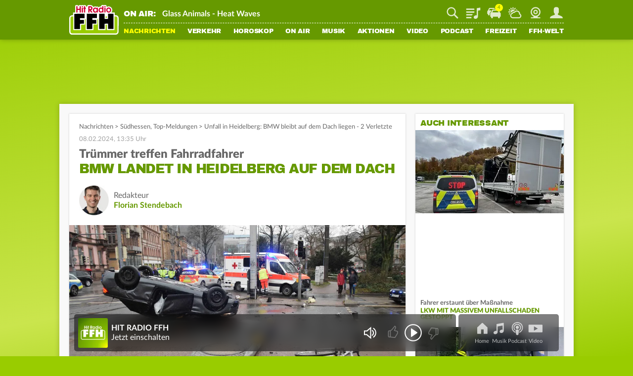

--- FILE ---
content_type: text/html; charset=utf-8
request_url: https://www.ffh.de/nachrichten/hessen/suedhessen?tx_ffhtopics_pi1%5Baction%5D=categorytopics&tx_ffhtopics_pi1%5Bcategory%5D=54&tx_ffhtopics_pi1%5Bcontroller%5D=Topic&tx_ffhtopics_pi1%5BexcludeRelatedTopics%5D=1&tx_ffhtopics_pi1%5Bformat%5D=ajax&tx_ffhtopics_pi1%5Btopic%5D=392225&tx_ffhtopics_pi1%5BtotalRelatedCategoryTeaserCount%5D=4&type=2010&cHash=8901c34dbe6cc808e32b00b8d638ee96
body_size: 1170
content:
<div class="teaserContainer teaserContainerFloat teaserContainerFloat50x50 opensearchserver.ignore">
<div class="teaserColumn">
<div class="teaser teaserSmall opensearchserver.ignore" >
<div class="teaserImage ratioContainer ratioContainer16To9">
<a href="/nachrichten/top-meldungen/449265-prozessauftakt-mannheim-todesfahrer-aeussert-sich-zur-tat.html">
<picture >
<source sizes="(min-width: 1500px) 261px, (min-width: 880px) 214px, 33vw" data-srcset="https://static.ffh.de/fileadmin/_processed_/f/7/csm_weblinesb59d49a43a73ede34f9bc22e64f6b906_a8993f8e77.jpg 320w, https://static.ffh.de/fileadmin/_processed_/f/7/csm_weblinesb59d49a43a73ede34f9bc22e64f6b906_b70898c3af.jpg 573w" srcset="https://static.ffh.de/fileadmin/templates/ffh.de/images/pixel.gif 1w">
<img class="lazyload" src="https://static.ffh.de/fileadmin/templates/ffh.de/images/pixel.gif" data-src="https://static.ffh.de/fileadmin/_processed_/f/7/csm_weblinesb59d49a43a73ede34f9bc22e64f6b906_a8993f8e77.jpg" alt="Prozessauftakt in Mannheim: Todesfahrer äußert sich zur Tat">
</picture>
</a>
</div>
<div class="teaserWrapper">
<span class="teaserIcon teaserIcon_news"><a href="/nachrichten/top-meldungen/449265-prozessauftakt-mannheim-todesfahrer-aeussert-sich-zur-tat.html">&nbsp;</a></span>
<h4>
<a href="/nachrichten/top-meldungen/449265-prozessauftakt-mannheim-todesfahrer-aeussert-sich-zur-tat.html">
<span class="intro">Amokfahrt in Mannheim</span>
<span class="headline">Prozessstart: &quot;Getrieben von starker Wut&quot;</span>
</a>
</h4>
<div class="teaserText">
<p>Mit Tempo 80 rast ein Mann an Rosenmontag durch die Mannheimer Innenstadt - zwei…</p>
</div>
</div>
<div class="clearBoth"></div>
</div>
<div class="teaser teaserSmall opensearchserver.ignore" >
<div class="teaserImage ratioContainer ratioContainer16To9">
<a href="/nachrichten/hessen/suedhessen/449194-todesfahrt-am-rosenmontag-40-jaehriger-in-mannheim-vor-gericht.html">
<picture >
<source sizes="(min-width: 1500px) 261px, (min-width: 880px) 214px, 33vw" data-srcset="https://static.ffh.de/fileadmin/_processed_/f/f/csm_Amokfahrt_Mannheim_-_Gedenken_mit_Blumen_-_Foto_dpa_a9740ab5d1.jpg 320w, https://static.ffh.de/fileadmin/_processed_/f/f/csm_Amokfahrt_Mannheim_-_Gedenken_mit_Blumen_-_Foto_dpa_c8831d707f.jpg 573w" srcset="https://static.ffh.de/fileadmin/templates/ffh.de/images/pixel.gif 1w">
<img class="lazyload" src="https://static.ffh.de/fileadmin/templates/ffh.de/images/pixel.gif" data-src="https://static.ffh.de/fileadmin/_processed_/f/f/csm_Amokfahrt_Mannheim_-_Gedenken_mit_Blumen_-_Foto_dpa_a9740ab5d1.jpg" alt="Todesfahrt am Rosenmontag: 40-Jähriger in Mannheim vor Gericht">
</picture>
</a>
</div>
<div class="teaserWrapper">
<span class="teaserIcon teaserIcon_suedhessen"><a href="/nachrichten/hessen/suedhessen/449194-todesfahrt-am-rosenmontag-40-jaehriger-in-mannheim-vor-gericht.html">&nbsp;</a></span>
<h4>
<a href="/nachrichten/hessen/suedhessen/449194-todesfahrt-am-rosenmontag-40-jaehriger-in-mannheim-vor-gericht.html">
<span class="intro">Todesfahrt am Rosenmontag</span>
<span class="headline">40-Jähriger in Mannheim vor Gericht</span>
</a>
</h4>
<div class="teaserText">
<p>Ein Autofahrer rast an Rosenmontag durch die Fußgängerzone von Mannheim. Zwei…</p>
</div>
</div>
<div class="clearBoth"></div>
</div>
<div class="teaser teaserSmall opensearchserver.ignore" >
<div class="teaserImage ratioContainer ratioContainer16To9">
<a href="/nachrichten/hessen/suedhessen/449046-vogelgrippe-erreicht-den-kreis-bergstrasse-welche-regeln-gelten-jetzt.html">
<picture >
<source sizes="(min-width: 1500px) 261px, (min-width: 880px) 214px, 33vw" data-srcset="https://static.ffh.de/fileadmin/_processed_/e/4/csm_29102025_Zugvoegel_Vogelgrippe_Illustration_dpa_93146be789.jpg 320w, https://static.ffh.de/fileadmin/_processed_/e/4/csm_29102025_Zugvoegel_Vogelgrippe_Illustration_dpa_121a8ec263.jpg 573w" srcset="https://static.ffh.de/fileadmin/templates/ffh.de/images/pixel.gif 1w">
<img class="lazyload" src="https://static.ffh.de/fileadmin/templates/ffh.de/images/pixel.gif" data-src="https://static.ffh.de/fileadmin/_processed_/e/4/csm_29102025_Zugvoegel_Vogelgrippe_Illustration_dpa_93146be789.jpg" alt="Vogelgrippe erreicht den Kreis Bergstraße: Welche Regeln gelten jetzt">
</picture>
</a>
</div>
<div class="teaserWrapper">
<span class="teaserIcon teaserIcon_suedhessen"><a href="/nachrichten/hessen/suedhessen/449046-vogelgrippe-erreicht-den-kreis-bergstrasse-welche-regeln-gelten-jetzt.html">&nbsp;</a></span>
<h4>
<a href="/nachrichten/hessen/suedhessen/449046-vogelgrippe-erreicht-den-kreis-bergstrasse-welche-regeln-gelten-jetzt.html">
<span class="intro">Diese Regeln gelten jetzt</span>
<span class="headline">Vogelgrippe erreicht den Kreis Bergstraße</span>
</a>
</h4>
<div class="teaserText">
<p>Die Vogelgrippe hat jetzt auch den Kreis Bergstraße erreicht. Zwei erste…</p>
</div>
</div>
<div class="clearBoth"></div>
</div>
<div class="teaser teaserSmall opensearchserver.ignore" >
<div class="teaserImage ratioContainer ratioContainer16To9">
<a href="/nachrichten/top-meldungen/449020-grosseinsatz-an-schule-in-ludwigshafen-nach-messeralarm.html">
<picture >
<source sizes="(min-width: 1500px) 261px, (min-width: 880px) 214px, 33vw" data-srcset="https://static.ffh.de/fileadmin/_processed_/4/6/csm_weblines5b693e24cd9666f9854477e6b51b41e5_7e62f4033d.jpg 320w, https://static.ffh.de/fileadmin/_processed_/4/6/csm_weblines5b693e24cd9666f9854477e6b51b41e5_70baaa88e8.jpg 573w" srcset="https://static.ffh.de/fileadmin/templates/ffh.de/images/pixel.gif 1w">
<img class="lazyload" src="https://static.ffh.de/fileadmin/templates/ffh.de/images/pixel.gif" data-src="https://static.ffh.de/fileadmin/_processed_/4/6/csm_weblines5b693e24cd9666f9854477e6b51b41e5_7e62f4033d.jpg" alt="Polizei gibt Entwarnung: Messeralarm an Schule war Fehlalarm">
</picture>
</a>
</div>
<div class="teaserWrapper">
<span class="teaserIcon teaserIcon_news"><a href="/nachrichten/top-meldungen/449020-grosseinsatz-an-schule-in-ludwigshafen-nach-messeralarm.html">&nbsp;</a></span>
<h4>
<a href="/nachrichten/top-meldungen/449020-grosseinsatz-an-schule-in-ludwigshafen-nach-messeralarm.html">
<span class="intro">Polizei durchsucht Schule</span>
<span class="headline">Polizei gibt Entwarnung: Messeralarm an…</span>
</a>
</h4>
<div class="teaserText">
<p>Nach einem Messeralarm durchsucht die Polizei eine Realschule in Ludwigshafen.…</p>
</div>
</div>
<div class="clearBoth"></div>
</div>
</div>
<div class="clearBoth"></div>
<div class="teaserBottomLabel">
<a class="arrowRight" href="/nachrichten/hessen/suedhessen.html">mehr Südhessen</a>
</div>
</div>

--- FILE ---
content_type: text/html; charset=utf-8
request_url: https://www.ffh.de/nachrichten/hessen/suedhessen?tx_ffhtopics_pi1%5Baction%5D=categorytopics&tx_ffhtopics_pi1%5Bcategory%5D=54&tx_ffhtopics_pi1%5Bcontroller%5D=Topic&tx_ffhtopics_pi1%5BexcludeRelatedTopics%5D=1&tx_ffhtopics_pi1%5Bformat%5D=ajax&tx_ffhtopics_pi1%5BsecondaryCategory%5D=4&tx_ffhtopics_pi1%5Btopic%5D=392225&type=2010&cHash=2c19486c591cadb91e3168f6a9497126
body_size: -99
content:
Oops, an error occurred! Request: ac3a1cd34d802

--- FILE ---
content_type: text/css; charset=utf-8
request_url: https://static.ffh.de/typo3temp/assets/compressed/merged-b798ca576d988ba2d81b9a6dcd6f3fed-83e2f07acb19462252d5a8891c280370.css.gz?1761722318
body_size: 181
content:
*{-webkit-print-color-adjust:exact !important;color-adjust:exact !important;}body,#pageWrapper{background:none !important;}#aContainer,#aLayerTop,#aLayerRight,#omsv_sky_DhtmlLayer,#sbCenter,#sbOverlay,#eyeDiv,#omsRectangleChannel{display:none !important;}aside,footer,#TSFE_ADMIN_PANEL_FORM,#headerContainer,#serviceBarMobileContainer,#newstickerContainer,.channelElement,.socialMediaButtons,.disqusEmbed,.teaserBottomLabel,.teaserIcon,#backToTopButton{display:none !important;}#contentWrapper section,.channelContent,.teaser{box-shadow:none !important;}#contentWrapperInner{padding:0px !important;}


--- FILE ---
content_type: text/css; charset=utf-8
request_url: https://static.ffh.de/fileadmin/templates/ffh.de/css/modules/gallery.css?65311
body_size: 1076
content:
.gallery{overflow:hidden}.channelContent .gallery{position:relative;padding:10px 10px 0 10px}.channelContent .gallery.fitToOuterFrame{margin-left:-10px;margin-right:-10px}.channelContent .gallery.fitToOuterBottom{margin-bottom:-10px}.channelContent .gallery.fitToOuterTop{margin-top:-10px}.channelContent .gallery .teaserImage{margin-bottom:0}.gallery .items{position:relative;overflow:hidden;background:#eee}.gallery .items .touchLink{display:block;position:absolute;top:0;left:unset;height:100%;width:50%;z-index:100;cursor:pointer}.gallery .items .touchLink.gap{width:calc(50% - 150px)}.gallery .items .touchLink[data-direction="-1"]{left:0}.gallery .items .touchLink[data-direction="1"]{right:0}.gallery .item{overflow:hidden;display:flex;opacity:0;align-items:center;justify-content:center;animation-timing-function:ease-in-out}.gallery .item picture{display:flex}.gallery .item picture.fullWidth{align-items:center}.gallery .item picture.fullHeight{justify-content:center}.gallery .item.visible{opacity:1}.gallery .item .fullWidth{width:100%}.gallery .item .fullHeight{height:100%}.gallery .item .media{display:block}.gallery .item .itemCaption{display:none}.gallery .adContainer{display:flex;align-items:center;justify-content:center;opacity:0;height:0;overflow:hidden;background:url('/fileadmin/templates/ffh.de/images/layout/background-gray.png');transition:opacity .25s;z-index:100}.gallery .adContainer.active{opacity:1;height:100%}.gallery .adContainer iframe{width:300px;height:250px;border:0;background:#eee;overflow:hidden}.gallery .adContainer .progressbar{position:absolute;bottom:0;left:0;height:5px;background:#9c0;width:0}.gallery .adContainer.active .progressbar{width:100%}.contentSection .gallery.embedded.fitToOuterTop.fitToOuterBottom .caption{padding:8px 10px 8px 10px}.gallery .caption .text{opacity:1}.gallery .caption .text .headline{display:block;font-size:18px;line-height:20px;margin-bottom:5px;color:#666;font-family:var(--font-bold)}.gallery .caption .controls{float:right;margin-bottom:1px;display:flex;align-items:center;flex-shrink:0;margin-left:8px}.gallery .caption .controls .prev,.gallery .caption .controls .next{width:15px;height:25px;cursor:pointer}.gallery .caption .controls .prev{background:url('/fileadmin/templates/ffh.de/images/layout/links.svg') no-repeat;background-size:15px}.gallery .caption .controls .next{background:url('/fileadmin/templates/ffh.de/images/layout/rechts.svg') no-repeat;background-size:15px}.gallery .caption .controls .count{flex-grow:1;text-align:center;padding:2px 5px 0 5px}.gallery .caption .download{display:block;text-indent:-1000px;background:url('/fileadmin/templates/ffh.de/images/layout/download.svg') no-repeat;background-size:25px;overflow:hidden;height:28px;width:25px;margin-top:-2.5px;margin-right:10px;z-index:100}.gallery.weather .item .media{height:100%;width:100%;background-size:170%;background-repeat:no-repeat}#contentWrapper section .embedded.gallery.quotes{background:linear-gradient(-30deg,#690,#9c0)}.gallery.quotes .caption .text{padding:15px 0}.gallery.quotes .caption .text .headline{color:#fff;font-family:var(--font-regular);font-size:16px;line-height:16px}.gallery.quotes .caption .controls .count{color:#fff}#contentWrapper .gallery.quotes p{color:#fff;font-size:26px;line-height:32px;margin-top:10px}.gallery.quotes .caption .controls .prev{background:url('/fileadmin/templates/ffh.de/images/layout/linksWhite.svg') no-repeat}.gallery.quotes .caption .controls .next{background:url('/fileadmin/templates/ffh.de/images/layout/rechtsWhite.svg') no-repeat}.item.active{opacity:1}.item.slideInFromRight{animation-name:slideInFromRight}.item.slideInFromLeft{animation-name:slideInFromLeft}.item.slideOutToLeft{animation-name:slideOutToLeft}.item.slideOutToRight{animation-name:slideOutToRight}.item.fadeIn{animation-name:fadeIn}.item.fadeOut{animation-name:fadeOut}@media screen and (min-width:560px){.gallery.weather .item .media{background-size:125%}}@media screen and (min-width:1080px){.gallery.weather .item .media{background-size:cover}}@keyframes slideInFromRight{0%{transform:translate(100%);opacity:1}100%{transform:translate(0);opacity:1}}@keyframes slideOutToRight{0%{transform:translate(0);opacity:1}100%{transform:translate(100%);opacity:1}}@keyframes slideOutToLeft{0%{transform:translate(0);opacity:1}100%{transform:translate(-100%);opacity:1}}@keyframes slideInFromLeft{0%{transform:translate(-100%);opacity:1}100%{transform:translate(0);opacity:1}}@keyframes fadeIn{0%{opacity:0}100%{opacity:1}}@keyframes fadeOut{0%{opacity:1}100%{opacity:0}}

--- FILE ---
content_type: text/css; charset=utf-8
request_url: https://static.ffh.de/fileadmin/templates/ffh.de/css/spezialcontent/channelRelatedTeaser.css?65311
body_size: 468
content:
#topicRelatedChannel .sectionHeadline {
	display: none;
}
.channelRelatedItem {
	margin-bottom: 13px;
}
.channelRelatedItem .channelTeaserItem {
	padding-bottom: 0px;
}
.channelRelatedItem:first-child {
	margin-top: -1px;
}
.channelRelatedItem:last-child {
	padding-bottom: 5px;
}
.channelRelatedItem .channelTeaserItem {
	border-bottom: 0px;
}
.channelRelatedTeaserImage {
	line-height: 0px;
}
.channelRelatedTeaserImage img {
	width: 100%;
}
.channelRelatedItem .teaserIcon,
.channelRelatedItem .teaserText {
	display: none;
}

/* Mobil auf Layout des TeaserSmall Wechseln */
@media screen and (max-width: 879px) {
	#topicRelatedChannel .sectionHeadline {
		display: block;
	}
	#topicRelatedChannel .channelHeadline {
		display: none;
	}
	.channelRelatedItem:last-child {
		padding-bottom: 0px;
	}
	.channelRelatedItem::after {
		content: '';
		display: block;
		border-top: 1px dotted #666;
		margin-top: 10px;
	}
	.channelRelatedItem:last-child::after {
		display: none;
	}
	.channelRelatedItem .channelRelatedTeaserImage {
		float: left;
		width: 43.5%;
		margin-right: 10px;
	}
	.channelRelatedItem .teaserIcon {
		display: block;
	}
	.channelRelatedItem .teaserIcon.teaserIconSmall {
		display: none;
	}
	.channelRelatedItem .intro {
		font-family: var(--font-black);
		font-size: 16px;
		line-height: 18px;
		margin-bottom: 2px;
	}
	.channelRelatedItem .headline {
		font-family: var(--font-headline);
		letter-spacing: -0.35px;
		font-size: 16px;
		line-height: 18px;
		max-height: 38px;
		margin-bottom: 2px;
		overflow: hidden;
	}
	.channelRelatedItem .teaserText {
		display: block;
		max-height: 40px;
		overflow: hidden;
	}
}

@media screen and (max-width: 560px) {
	.channelRelatedItem .channelTeaserItem {
		padding-top: 2.5px;
	}
	.channelRelatedItem>.ratioContainer16To9 {
		width: 39.5%;
	}
	.channelTeaserItem .intro {
		font-size: 14px;
		line-height: 16px;
		margin-bottom: 1px;
	}
	.channelTeaserItem .headline {
		padding-top: 1px;
		font-size: 14px;
		line-height: 16px;
		max-height: 32px;
	}
	.channelRelatedItem .teaserText {
		display: none;
	}
}

@media screen and (max-width: 359px) {
	.channelTeaserItem .intro {
		font-size: 12px;
		line-height: 14px;
	}
	.channelTeaserItem .headline,
	.channelTeaserItem .headline {
		font-size: 12px;
		letter-spacing: -0.3px;
		line-height: 14px;
		max-height: 28px;
	}
}


--- FILE ---
content_type: text/css; charset=utf-8
request_url: https://static.ffh.de/fileadmin/templates/ffh.de/css/spezialcontent/audioplayer.css?65311
body_size: 7987
content:
#contentWrapper .podcast.embedded a.arrowDown {
	background: url(/fileadmin/templates/ffh.de/images/layout/unten.svg) no-repeat;
	background-position: center;
	background-size: 13px;
	padding: 5px 0 10px;
	margin-top: -5px;
	text-indent: -1000px;
	color: #a0a0a0;
	display: block;
	background-color: #eee;
}
.audio.embedded .ratioContainer16To9 {
	margin-bottom: 15px;
}
.teaser.audioItem {
	border: 0;
	background: #eee;
	position: relative;
}
/* Prevent white on container bottom, when audio player is last element */
section>.frame:last-child .teaser.audioItem:last-child,
section>.fitToOuterFrame:last-child .teaser.audioItem:last-child {
	margin-bottom: 0 !important;
}
.teaser.audioItem .audioButton {
	width: 40px;
	height: 40px;
}
.teaser .audioplayer {
	display: block;
}
.audioProgressContainer {
	flex: 1;
	margin-left: 10px;
}
.audioplayerContainer .audioProgressBar {
	background: #d5d5d5;
}
.audioplayerContainer .audioProgressBar .audioProgress {
	background: #669900;
	width: 0%;
	height: 5px;
}
.audioplayerContainer[data-playing="true"] .audioProgressBar:hover {
	cursor: pointer;
}
.audioplayerContainer .audioTime {
	font-size: 12px;
	line-height: 16px;
	color: #666;
	padding: 0 10px;
}
.teaser.audioItem .audioButtonTransition {
	height: 30px;
}
.teaser.audioItem .audioplayerContainer[data-playing="true"] .audioButtonTransition {
	width: 40px;
}
.teaser.audioItem .bwdButton,
.teaser.audioItem .fwdButton {
	width: 30px;
	height: 30px;
	background-size: contain;
}

#contentWrapper .audioItem .teaserWrapper p.audioHeadline {
	margin-bottom: 5px;
}
.audioItem .teaserWrapper {
	padding: 0 20px;
	margin: 0;
}
.transcriptionItem {
	padding-bottom: 5px;
}
.audioItem:first-of-type .teaserWrapper {
	padding-top: 10px;
}
.transcriptionItem .teaserWrapper,
.audioItem:last-of-type .teaserWrapper {
	padding-bottom: 10px;
}
.audioDescription {
	margin-bottom: 5px;
}

.audioplayer {
	padding: 10px 0;
}
.teaserMega .teaserText > .audioplayer {
	padding: 0 0 10px;
}
.audioplayer.audioplayerBottom {
	width: 100%;
	position: absolute;
	bottom: 5px;
}

.audioplayer {
	border-top: 1px dotted #a0a0a0;
}
.teaserMega div:not(.toggleAudioPlayers) > .audioplayer,
div:not(.toggleAudioPlayers) > .audioplayer:first-of-type	 {
	border-top: none;
}
.teaser .follow ~ .audioplayer {
	margin-top: 13px;
}

.audioplayer.border-white {
	border-top: 1px dotted #fff;
}

#webradioAllStationCoverList {
	display: block;
}
.playlistElement,
.audioplayerContainer,
.flexListElement {
	display: flex;
	flex-wrap: nowrap;
	align-items: center;
	justify-content: flex-start;
}
.flexListElement .padding-right {
	padding-right: 10px;
}
.flexListElement .uppercase {
	text-transform: uppercase;
}
.flexListElement .station_name {
	text-transform: uppercase;
	font-family: var(--font-headline);
	color: #669900;
	padding-top: 2px;
}
.flexListElement .stationgroup_planetradio .artist,
.flexListElement .stationgroup_planetradio .song,
.flexListElement .stationgroup_planetradio.station_name {
	text-transform: lowercase;
}
#contentWrapper .flexListElement a {
	color: #666;
}
.audioplayer.channelAudioPlayer .channelTeaserItem {
	margin: 0;
	padding: 0;
}

.channelAudioPlayer {
	margin: 0 10px;
}

.audioItem.audioItemHidden {
	display: none;
}
.audioItem.lastVisibleAudioItem {
	padding-bottom: 10px;
	margin-bottom: 0px !important;
}

#audioPlayerPlaylistWrapper {
	display: none;
}

.playlistElement,
.flexListElement {
	font-size: 12px;
	position: relative;
}

.playlistElement {
	height: 40px;
}
.flexList,
#audioPlayerPlaylist {
	display: flex;
	flex-direction: column;
}
.flexList > *:not(:last-of-type),
#audioPlayerPlaylist > *:not(:last-of-type) {
	margin-bottom: 10px;
}

.flexListElement .playlistTitle,
.playlistElement .playlistTitle {
	flex: 1;
	white-space: nowrap;
	overflow: hidden;
	text-overflow: ellipsis;
}

.playlistElement .position {
	flex: 0 0 30px;
	font-family: var(--font-bold);
	text-align: center;
}

.playlistTitle .artist {
	font-family: var(--font-bold);
	margin-right: 2px;
}

.playlistTitle .artist,
.playlistTitle .title {
	display: inline;
}

.playlistElement .duration {
	margin-left: 5px;
}

.playlistElement .playlistControlButton {
	display: flex;
	align-items: center;
	justify-content: center;
	height: 100%;
	padding-right: 10px;
}

.playlistElement .playlistControlButton.dragSortIcon {
	padding-left: 10px;
}

.playlistElement .playlistControlButton img {
	-webkit-user-select: none;
  -webkit-touch-callout: none;
}

.playlistElement .playlistControlButton.dragSortIcon img {
	width: 20px;
}

.playlistElement .playlistControlButton.deleteIcon img {
	width: 14px;
}

.playlistElement.ui-sortable-placeholder + .playlistElement,
.playlistElement.dragged + .playlistElement[data-index="1"] {
	border-top: none;
}

.playlistElement.ui-sortable-helper {
	border-top: 1px dotted #a0a0a0 !important;
	border-bottom: 1px dotted #a0a0a0;
	background: white;
}

.playlistElement .playerPositionContainer {
	position: absolute;
	bottom: 2px;
	left: 0;
	right: 0;
	height: 2px;
	overflow: hidden;
}

.playlistElement .playerPositionContainer .playerPosition {
	height: 100%;
	background: #669900;
}

.audioplayerContainer .audioTime.no-padding {
	padding: 0;
}
.audioplayerContainer .audioTime.text-white {
	color: #fff;
}
.audioplayerContainer .audioHeadline.text-white {
	color: #fff;
}
.audioplayerContainer .audioHeadline {
	font-size: 12px;
	line-height: 16px;
	color: #666;
	font-family: var(--font-black);
	overflow: hidden;
	white-space: nowrap;
	text-overflow: ellipsis;
}
.audioplayerContainer .audioHeadline > div {
	overflow: hidden;
	white-space: nowrap;
	text-overflow: ellipsis;
}
.audioplayerContainer .audioHeadline > div:first-of-type {
	margin-bottom: 2px;
}
.audioplayerContainer .audioHeadline .subline {
	font-family: var(--font-regular);
}
.teaserContainerTopLink.play_new_episodes {
	background: #669900 url('/fileadmin/templates/ffh.de/images/layout/speaker.svg') 8px center no-repeat;
	background-size: 18px;
	padding-left: 32px;
	display: none;
}
.audioplayerContainer .audioButtons {
	display: flex;
	align-items: center;
	justify-content: flex-start;
}
.audioplayerContainer .audioButton {
	display: inline-block;
	text-indent: -1000px;
}
.audioplayerContainer .audioButton {
	margin: 0;
	width: 30px;
	height: 30px;
	overflow: hidden;
	background-image: url('[data-uri]');
	background-size: contain;
	cursor: pointer;
}
.audioplayerContainer .audioButton.btn-white,
.teaser.active .audioplayerContainer .audioButton {
	background-image: url('[data-uri]');
}
.audioplayerContainer .audioButton.loading {
	background-image: url('[data-uri]');
	animation: stepRotate 1s steps(8, start) infinite;
}
.audioplayerContainer .audioButton.btn-white.loading,
.teaser.active .audioplayerContainer .audioButton.loading {
	background-image: url('[data-uri]');
}
.audioplayerContainer[data-playing="true"] .audioButton {
	background-image: url('[data-uri]');
}
.audioplayerContainer[data-playing="true"] .audioButton.btn-white,
.teaser.active .audioplayerContainer[data-playing="true"] .audioButton {
	background-image: url('[data-uri]');
}
.audioplayerContainer .bwdButton {
	margin-right: 10px;
	background-image: url('[data-uri]');
}
.audioplayerContainer .bwdButton.btn-white {
	background-image: url('[data-uri]');
}
.audioplayerContainer .fwdButton {
	margin-left: 10px;
	background-image: url('[data-uri]');
}
.audioplayerContainer .fwdButton.btn-white {
	background-image: url('[data-uri]');
}
.audioplayerContainer .addToPlaylistButton {
	background-image: url('[data-uri]');
	background-size: contain;
	background-repeat: no-repeat;
	width: 26px;
	height: 23px;
	overflow: hidden;
	background-size: contain;
	text-indent: -1000px;
	display: inline-block;
	cursor: pointer;
	margin-left: 15px;
}
.audioplayerContainer.addToPlaylistWhite .addToPlaylistButton {
	background-image: url('[data-uri]');
}

.audioplayerContainer .addToPlaylistButton.loading {
	background-image: url('[data-uri]');
	animation: stepRotate 1s steps(8, start) infinite;
}
.audioplayerContainer.addToPlaylistWhite .addToPlaylistButton.loading {
	background-image: url('[data-uri]');
}
.audioplayerContainer .addToPlaylistButton.added {
	animation: added .5s forwards;
}

.audioplayerContainer .bwdButton,
.audioplayerContainer .fwdButton {
	display: inline-block;
	width: 25px;
	height: 25px;
	overflow: hidden;
	background-size: contain;
	text-indent: -1000px;
	cursor: pointer;
}
.audioplayerContainer .audio_button.forward {
	margin-left: 10px;
}
.audioplayerContainer [data-play]:hover {
	cursor: pointer;
}
.fillWidth {
	flex: 1;
}

.toggleAudioPlayerButton {
	width: 100%;
	height: 7px;
	position: relative;
}
.toggleAudioPlayerButton:before {
	content: "";
	position: absolute;
	background-image: url(/fileadmin/templates/ffh.de/images/spezialcontent/audio/arrow_down.svg);
	background-position: bottom center;
	background-repeat: no-repeat;
	background-size: 13px 8px;
	width: 100%;
	height: 8px;
	left: 0;
	bottom: 0;
	transform: scaleY(1.01);
	transition-duration: 1s;
}
.toggleAudioPlayerButton.down:before {
	transform: scaleY(-1.01);
}
.toggleAudioPlayerButton:hover {
	cursor: pointer;
}
.toggleAudioPlayers {
	display: none;
}
.teaserSquare.regioTeaser {
	display: none;
}

.audioplayerContainer .audioButtonTransition {
	display: inline-block;
	width: 0;
	height: 25px;
	opacity: 0;
	transition: opacity .5s, width .5s;
	overflow: hidden;
}

.audioplayerContainer[data-playing="true"] .audioButtonTransition {
	width: 35px;
	opacity: 1;
}

@media screen and (max-width: 1499px) {
	.audioplayer.audioplayerBottom {
		bottom: 0;
	}
}
@media screen and (max-width: 1079px) {
	.audioItem .teaserWrapper {
		padding: 0 10px;
	}
}
@media screen and (max-width: 560px) {
	.audioplayerContainer .audioProgressBar .audioProgress {
		height: 10px;
	}
}

@keyframes added {
	0%, 50%, 100% {transform: scale(1);}
	25%, 75% {transform: scale(1.2);}
}
@keyframes stepRotate {
	from {transform: rotate(0deg);}
	to {transform: rotate(360deg);}
}

.eq {
	display: inline-block;
	height: 16px;
	width: 16px;
	position: relative;
}
.eq .bar {
	background: #666;
	width: 3px;
	height: 15px;
	position: absolute;
	bottom: 0;
	transform-origin: bottom;
}
.eq .bar:first-of-type {
	margin-left: 0;
}
.eq .bar:last-of-type {
	margin-right: 0;
}
.eq .bar:nth-child(1) {
	left: 0;
	animation: barAnimation 1.7s infinite;
	animation-delay: -1.7s;
}
.eq .bar:nth-child(2) {
	left: 5px;
	animation: barAnimation 1.8s infinite;
	animation-delay: -0.8s;
}
.eq .bar:nth-child(3) {
	left: 10px;
	animation: barAnimation 1.9s infinite;
}
@keyframes barAnimation {
	0% {transform: scaleY(.2);}
	25% {transform: scaleY(.8);}
	50% {transform: scaleY(.3);}
	75% {transform: scaleY(1);}
	100% {transform: scaleY(.2);}
}

.toggleAudioTranscription {
	margin: 15px 0;
}
.audioHeadlineTranscriptionIcon {
	background-position: center center;
	background-repeat: no-repeat;
	background-size: cover;
	height: 100%;
  max-height: 30px;
  max-width: 30px;
  position: absolute;
  top: 10px;
  right: 20px;
  width: 100%;
}
.toggleAudioTranscription p:not(:empty) {
	padding: 0 20px;
}
@media screen and (max-width: 1079px) {
	.toggleAudioTranscription p:not(:empty) {
		padding: 0 10px;
	}
	.audioHeadlineTranscriptionIcon {
		top: 10px;
	  right: 10px;
	}
}
.toggleAudioTranscriptionButton {
	width: 100%;
	height: 14px;
	position: relative;
}
.toggleAudioTranscriptionButton:hover {
  cursor: pointer;
}
.toggleAudioTranscriptionButton:before {
	content: "";
  position: absolute;
  background-image: url(/fileadmin/templates/ffh.de/images/spezialcontent/audio/arrow_down.svg);
  background-position: bottom center;
  background-repeat: no-repeat;
  background-size: 13px 8px;
  width: 100%;
  height: 8px;
  left: 0;
  bottom: 10px;
  transform: scaleY(1.01);
  transition-duration: 1s;
}
.toggleAudioTranscriptionButton.down:before {
	transform: scaleY(-1.01);
}


--- FILE ---
content_type: text/css; charset=utf-8
request_url: https://static.ffh.de/fileadmin/templates/common/css/webplayer.css?65311
body_size: 1235
content:
body.webPlayerActive #contentWrapperInner {
	padding-bottom: 150px;
}
body.webPlayerActive #backToTopButton.active {
	bottom: 155px;
}
#webPlayer {
	z-index: 999999;
	position: fixed;
	bottom: 65px;
	left: 0px;
	width: 100%;
	transition: transform 0.3s ease-out;
}
.mobileMenuOpen #webPlayer {
	transform: translate(-250px,0);
	filter: brightness(0.35);
}
#webPlayerInner {
	display: flex;
	box-sizing: border-box;
	width: calc(100% - 15px);
	height: 65px;
	margin: 7.5px;
}
#webPlayerWebradio {
	flex: 1;
	position: relative;
	border-radius: 5px;
	background: rgba(0,0,0,0.5);
	backdrop-filter: blur(10px);
	-webkit-backdrop-filter: blur(10px);
}
#webPlayer.isLoading #webPlayerWebradio {
	background: linear-gradient(to right, rgba(0,0,0,0.5) 20%, rgba(150,150,150,0.5) 45%, rgba(150,150,150,0.5) 55%, rgba(0,0,0,0.5) 80%);
	background-size: 100vw 100vh;
	animation: webplayerLoading 3s linear infinite;
}
@keyframes webplayerLoading {
	from {background-position: -100vw 0;}
	to {background-position: 100vw 0;}
}
#webPlayerStations, #webPlayerAudio {
	display: none;
}
#webPlayerLogo {
	width: 50px;
	height: 50px;
	border-radius: 3px;
	margin: 7.5px;
	float: left;
}
#webPlayerMetaContainer p {
	color: #ffffff;
	max-width: calc(100% - 240px);
	white-space: nowrap;
	overflow: hidden;
	text-overflow: ellipsis;
}
#webPlayerStation {
	padding-top: 7.5px;
	font-size: 10px;
}
#webPlayerArtist {
	font-family: 'LatoWebBold', sans-serif;
	padding-top: 3px;
	line-height: 18px;
}
#webPlayerTitle {
	padding-top: 1px;
	line-height: 18px;
}
#webPlayerCompanion {
	position: fixed;
	display: none;
	padding: 15px;
	border-radius: 5px;
	background: rgba(0,0,0,0.5);
	backdrop-filter: blur(10px);
	-webkit-backdrop-filter: blur(10px);
	width: 300px;
	height: 250px;
	left: 50%;
	bottom: 10px;
	transform: translate(-50%, -50%);
}
#webPlayerControls {
	position: absolute;
	top: 15px;
	right: 10px;
	text-align: right;
}
#webPlayerControls a {
	display: inline-block;
	background-image: url(/fileadmin/templates/common/img/webplayer_sprite.svg?202212071530);
	background-size: 1600%;
	height: 35px;
	width: 35px;
}
#webPlayerControls a:active {
	transform: scale(0.75);
	transition: transform 0.1s;
}
a#webPlayerVolume {
	display: none;
	background-position-x: 66.5%;
	margin-right: 10px;
}
#webPlayerVolume.isMuted {
	background-position-y: 50%;
}
#webPlayerPlay.isLoading {
	background-position-y: 100%;
}
#webPlayerPlay.isPlaying {
	background-position-y: 100%;
}
#webPlayerControls .webPlayerVoteButton.disabled {
	opacity: 0.3;
}
#webPlayerControls .webPlayerVoteButton.like {
	background-position-x: 7%;
}
#webPlayerControls .webPlayerVoteButton.dislike {
	background-position-x: 13%;
}
#webPlayerControls .webPlayerVoteButton.votedUp,
#webPlayerControls .webPlayerVoteButton.votedDown {
	background-position-y: 50%;
}
#webPlayerVolumeSlider {
	display: none;
}
#webPlayerNavigation {
	display: none;
	border-radius: 5px;
	margin-left: 5px;
	background: rgba(0,0,0,0.5);
	backdrop-filter: blur(10px);
	-webkit-backdrop-filter: blur(10px);
}
@media screen and (min-width: 880px) {
	body.webPlayerActive #contentWrapperInner {
		padding-bottom: 160px;
	}
	body.webPlayerActive #backToTopButton.active {
		bottom: 165px;
	}
	#webPlayerInner {
		margin: 15px;
		width: calc(100% - 30px);
	}
	a#webPlayerVolume {
		display: inline-block;
	}
	#webPlayerVolumeSlider {
		position: absolute;
		top: -100px;
		right: 135px;
		width: 40px;
		height: 90px;
		border-radius: 5px;
		background: rgba(0,0,0,0.5);
		backdrop-filter: blur(10px);
		-webkit-backdrop-filter: blur(10px);
		padding-top: 5px;
	}
	#webPlayerVolumeSlider ul {
		margin-top: 5px;;
	}
	#webPlayerVolumeSlider ul li {
		display: block;
		width: 25px;
		height: 4px;
		border-top: 4px solid #222;
		margin: 0 7.5px 0 7.5px;
		cursor: pointer;
	}
	#webPlayerVolumeSlider ul li.active {
		border-top-color: #ffffff;
	}
	#webPlayerVolumeSlider.isMuted ul li {
		opacity: 0.5;
	}
}
@media screen and (min-width: 1080px) {
	#webPlayer {
		bottom: 0px;
	}
	body.webPlayerActive #contentWrapperInner {
		padding-bottom: 95px;
	}
	body.webPlayerActive #backToTopButton.active {
		bottom: 100px;
	}
	#webPlayerInner {
		margin: 0px auto 10px auto;
		width: 980px;
		height: 75px;
	}
	#webPlayerNavigation {
		padding: 7px 30px 0px 30px;
		display: block;
	}
	#webPlayerNavigation ul {
		display: flex;
		justify-content: space-around;
		gap: 30px;
	}
	#webPlayerLogo {
		width: 60px;
		height: 60px;
	}
	#webPlayerStation {
		font-size: 12px;
	}
	#webPlayerArtist {
		padding-top: 11px;
	}
	#webPlayerControls {
		right: 30px;
		top: 20px;
	}
	#webPlayerVolumeSlider {
		right: 155px;
	}
}
@media screen and (min-width: 1280px) {
	.wallpaperloaded #webPlayerInner {
		margin-left: 30px;
	}
}
@media screen and (min-width: 1500px) {
	#webPlayerInner {
		margin: 0px auto 10px auto;
		width: 1200px;
	}
}
@media screen and (min-width: 1730px) {
	.wallpaperloaded #webPlayerInner {
		margin: 0px auto 10px auto;
	}
}


--- FILE ---
content_type: application/javascript; charset=utf-8
request_url: https://static.ffh.de/fileadmin/templates/common/js/modules/animate.js?65311
body_size: 1348
content:
"use strict";export class Animate{static fadeIn(element,duration,display,callback){if(element.dataset.animated!="true"&&element.style.opacity!=1){duration=duration?duration:250;const property="opacity";const oldTransition=element.style.transition;element.style.transition=property+" "+duration/1e3+"s linear";element.style.display=display||"block";element.style[property]=0;let safetyTimeout;setTimeout(()=>{element.addEventListener("transitionstart",start);element.addEventListener("transitionend",end);element.addEventListener("transitioncancel",end);element.style[property]=1;safetyTimeout=window.setTimeout(()=>{element.removeEventListener("transitionstart",start);end()},duration*2)});function start(e){if(e.propertyName==property){element.removeEventListener("transitionstart",start);element.dataset.animated="true"}}function end(e){if(!e||e.propertyName==property){window.clearTimeout(safetyTimeout);element.removeEventListener("transitionend",end);element.removeEventListener("transitioncancel",end);element.style.transition=oldTransition;element.removeAttribute("data-animated");if(typeof callback=="function")callback()}}}else if(callback)callback()}static fadeOut(element,duration,callback){if(element.dataset.animated!="true"&&element.style.opacity!==0){duration=duration?duration:250;const property="opacity";const oldTransition=element.style.transition;element.style.transition=property+" "+duration/1e3+"s linear";element.style[property]=1;let safetyTimeout;setTimeout(()=>{element.addEventListener("transitionstart",start);element.addEventListener("transitionend",end);element.addEventListener("transitioncancel",end);element.style[property]=0;safetyTimeout=window.setTimeout(()=>{element.removeEventListener("transitionstart",start);end()},duration*2)});function start(e){if(e.propertyName==property){element.removeEventListener("transitionstart",start);element.dataset.animated="true"}}function end(e){if(!e||e.propertyName==property){window.clearTimeout(safetyTimeout);element.removeEventListener("transitionend",end);element.removeEventListener("transitioncancel",end);element.style.transition=oldTransition;element.style.display="none";element.removeAttribute("data-animated");if(typeof callback=="function")callback()}}}else if(callback)callback()}static toggleFade(element,duration){if(element.style.display=="none")this.fadeIn(element,duration);else this.fadeOut(element,duration)}static scrollTo(element,offsetY,behavior){window.scrollTo({top:element.getBoundingClientRect().top+window.scrollY+(offsetY||0),behavior:behavior||"smooth"})}static scrollToPosition(x,y,behavior){window.scrollTo({top:y||0,left:x||0,behavior:behavior||"auto"})}static slideDown(element,duration,callback){if(element.offsetParent!==null)return true;duration=duration||500;element.style.opacity="0";element.style.display="block";const computedStyle=getComputedStyle(element);const defaultVal={height:element.style.height,borderTop:element.style.borderTop,borderBottom:element.style.borderBottom,paddingTop:element.style.paddingTop,paddingBottom:element.style.paddingBottom,marginTop:element.style.marginTop,marginBottom:element.style.marginBottom,overflow:element.style.overflow,transition:element.style.transition,computed:{height:computedStyle.height,borderTop:computedStyle.borderTop,borderBottom:computedStyle.borderBottom,paddingTop:computedStyle.paddingTop,paddingBottom:computedStyle.paddingBottom,marginTop:computedStyle.marginTop,marginBottom:computedStyle.marginBottom,overflow:computedStyle.overflow,transition:computedStyle.transition}};element.style.height="0px";element.style.borderTop="0px";element.style.borderBottom="0px";element.style.paddingTop="0px";element.style.paddingBottom="0px";element.style.marginTop="0px";element.style.marginBottom="0px";setTimeout(()=>{element.addEventListener("transitionend",setDefault,{once:true});element.style.transition=`height ${duration/1e3}s ease, border-top ${duration/1e3}s ease, border-bottom ${duration/1e3}s ease, padding-top ${duration/1e3}s ease, padding-bottom ${duration/1e3}s ease, margin-top ${duration/1e3}s ease, margin-bottom ${duration/1e3}s ease`;element.style.overflow="hidden";element.style.opacity="1";element.style.height=defaultVal.computed.height;element.style.borderTop=defaultVal.computed.borderTop;element.style.borderBottom=defaultVal.computed.borderBottom;element.style.paddingTop=defaultVal.computed.paddingTop;element.style.paddingBottom=defaultVal.computed.paddingBottom;element.style.marginTop=defaultVal.computed.marginTop;element.style.marginBottom=defaultVal.computed.marginBottom},0);function setDefault(){element.style.height=defaultVal.height;element.style.borderTop=defaultVal.borderTop;element.style.borderBottom=defaultVal.borderBottom;element.style.paddingTop=defaultVal.paddingTop;element.style.paddingBottom=defaultVal.paddingBottom;element.style.marginTop=defaultVal.marginTop;element.style.marginBottom=defaultVal.marginBottom;element.style.overflow=defaultVal.overflow;element.style.transition=defaultVal.transition;if(callback)callback(element)}}static slideUp(element,duration,callback){if(element.offsetParent===null)return true;duration=duration||500;const computedStyle=getComputedStyle(element);const defaultVal={height:element.style.height,borderTop:element.style.borderTop,borderBottom:element.style.borderBottom,paddingTop:element.style.paddingTop,paddingBottom:element.style.paddingBottom,marginTop:element.style.marginTop,marginBottom:element.style.marginBottom,overflow:element.style.overflow,transition:element.style.transition};element.style.height=`${element.clientHeight-parseInt(computedStyle.paddingTop)-parseInt(computedStyle.paddingBottom)}px`;setTimeout(()=>{element.addEventListener("transitionend",setDefault,{once:true});element.style.transition=`height ${duration/1e3}s ease, border-top ${duration/1e3}s ease, border-bottom ${duration/1e3}s ease, padding-top ${duration/1e3}s ease, padding-bottom ${duration/1e3}s ease, margin-top ${duration/1e3}s ease, margin-bottom ${duration/1e3}s ease`;element.style.overflow="hidden";element.style.height="0px";element.style.borderTop="0px";element.style.borderBottom="0px";element.style.paddingTop="0px";element.style.paddingBottom="0px";element.style.marginTop="0px";element.style.marginBottom="0px"},0);function setDefault(){element.style.display="none";element.style.height=defaultVal.height;element.style.borderTop=defaultVal.borderTop;element.style.borderBottom=defaultVal.borderBottom;element.style.paddingTop=defaultVal.paddingTop;element.style.paddingBottom=defaultVal.paddingBottom;element.style.marginTop=defaultVal.marginTop;element.style.marginBottom=defaultVal.marginBottom;element.style.overflow=defaultVal.overflow;element.style.transition=defaultVal.transition;if(callback)callback(element)}}static slideToggle(element,duration){const hidden=element.offsetParent===null;if(hidden)this.slideDown(element,duration);else this.slideUp(element,duration)}static horizontalScroll(input,callback){if(!input.target||typeof input.endPosition=="undefined")return false;if(!input.duration)input.duration=200;if(!input.direction)input.direction="x";if(!input.easing)input.easing="easeInOut";const easings={linear(t){return t},easeIn(t){return t*t},easeOut(t){return t*(2-t)},easeInOut(t){return t<.5?2*t*t:-1+(4-2*t)*t}};const startPosition=input.direction=="x"?input.target.scrollLeft:input.target.scrollTop;const startTime="now"in window.performance?performance.now():(new Date).getTime();if("requestAnimationFrame"in window===false){if(input.direction=="x")input.target.scrollLeft=input.endPosition;else input.target.scrollTop=input.endPosition;if(callback)callback();return}function scroll(){const now="now"in window.performance?performance.now():(new Date).getTime();const time=Math.min(1,(now-startTime)/input.duration);const timeFunction=easings[input.easing](time);const position=Math.ceil(timeFunction*(input.endPosition-startPosition)+startPosition);if(input.direction=="x")input.target.scrollLeft=position;else input.target.scrollTop=position;if(position===input.endPosition){if(callback)callback();return}requestAnimationFrame(scroll)}scroll()}}

--- FILE ---
content_type: image/svg+xml
request_url: https://static.ffh.de/fileadmin/templates/ffh.de/images/channels/timeline/line.svg
body_size: 171
content:
<?xml version="1.0" encoding="utf-8"?>
<!-- Generator: Adobe Illustrator 21.1.0, SVG Export Plug-In . SVG Version: 6.00 Build 0)  -->
<svg version="1.1" id="Ebene_1" xmlns="http://www.w3.org/2000/svg" xmlns:xlink="http://www.w3.org/1999/xlink" x="0px" y="0px"
	 width="1px" height="5px" viewBox="0 0 1 5" style="enable-background:new 0 0 1 5;" xml:space="preserve">
<style type="text/css">
	.st0{fill:#A0A0A0;}
</style>
<rect class="st0" width="1" height="5"/>
</svg>


--- FILE ---
content_type: image/svg+xml
request_url: https://static.ffh.de/fileadmin/templates/ffh.de/images/layout/rechts.svg
body_size: 86
content:
<svg xmlns="http://www.w3.org/2000/svg" viewBox="15048.155 762.078 16.899 28">
  <defs>
    <style>
      .cls-1 {
        fill: #a0a0a0;
      }
    </style>
  </defs>
  <path id="Pfad_84" data-name="Pfad 84" class="cls-1" d="M22.9,8.7,34.1,19.9,22.9,31l2.9,2.9,14-14-14-14Z" transform="translate(15025.255 756.178)"/>
</svg>


--- FILE ---
content_type: image/svg+xml
request_url: https://static.ffh.de/fileadmin/templates/ffh.de/images/logo.svg
body_size: 2226
content:
<svg xmlns="http://www.w3.org/2000/svg" viewBox="-17660 15 108.541 65"><defs><style>.a{fill:#fff;}.b{fill:#9c0;}.c{fill:#c03;}</style></defs><g transform="translate(-18010)"><path class="a" d="M117.823,30.223a6.469,6.469,0,0,0-4.645-1.924H110.9V22.327h-2.959s-2.575-.053-4.14-.08a7.917,7.917,0,0,0,1.9-4.963,8.4,8.4,0,0,0-2.455-5.945,7.932,7.932,0,0,0-5.68-2.375,7.486,7.486,0,0,0-4.34,1.553c.027-.093.093-.318.093-.318v-.69A3.671,3.671,0,0,0,89.662,5.9h-.783a3.149,3.149,0,0,0-1.831.77,3.617,3.617,0,0,0-1.977-.756h-.8a3.175,3.175,0,0,0-3.2,3.2c-.372-.04-.743-.093-.743-.093a7.133,7.133,0,0,0-4.685,1.938c-.159-.239-.332-.478-.332-.478A3.586,3.586,0,0,0,72.755,9.4h-.584s-.849.239-1.327.385a7.239,7.239,0,0,0-2.853-.717,7.054,7.054,0,0,0-4.008,1.314c-.372-.717-.942-1.792-.942-1.792A8.315,8.315,0,0,0,58.158,6.15l-1.991-.133H53.686a3.167,3.167,0,0,0-3.2,3.2v.491H48.643v-.04a3.637,3.637,0,0,0-1.075-2.535,3.686,3.686,0,0,0-2.575-1.088h-.8a3.159,3.159,0,0,0-1.951.889,3.626,3.626,0,0,0-2.11-.876h-.8a3.136,3.136,0,0,0-1.9.836,3.528,3.528,0,0,0-2.057-.823h-.863a3.1,3.1,0,0,0-3.079,2.906,3.609,3.609,0,0,0-.756-1.8,3.655,3.655,0,0,0-2.561-1.088H27.25a3.167,3.167,0,0,0-3.2,3.2V22.354c-.916.027-4.472.106-4.472.106v5.919h-2a6.413,6.413,0,0,0-6.476,6.29s.119,30.018.119,30.031a6.227,6.227,0,0,0,1.765,4.432A6.071,6.071,0,0,0,17.35,70.9l95.6-.093a6.416,6.416,0,0,0,6.476-6.3l.212-29.886a6.22,6.22,0,0,0-1.818-4.393" transform="translate(338.9 9.102)"/><path class="b" d="M134.247,198.1a3.669,3.669,0,0,0-1.062-2.574,3.788,3.788,0,0,0-2.734-1.128h-2.6v29.753l-16.456.027v-11.9h-3.079v11.9l-16.456.027V200.12c-.159,0-1.1-.027-1.606-.027v12.116s-6.33.013-8.6.013v12l-17,.027V200.12c-.159,0-1.606.013-1.606.013v12.116s-6.33.013-8.6.013v12l-17,.027V194.4H35.194a4.006,4.006,0,0,0-3.994,3.9l.027,29.54a3.613,3.613,0,0,0,1.062,2.574,3.777,3.777,0,0,0,2.734,1.115h95.23a4,4,0,0,0,3.994-3.9Zm-22.852-3.7h-3.079v3.132h3.079Z" transform="translate(321.467 -154.384)"/><path class="c" d="M136.2,24.686h-.876a.92.92,0,0,0-.929.916v4.034a.691.691,0,0,1-.69.677l-3.172.013a.652.652,0,0,1-.478-.2.624.624,0,0,1-.186-.438V25.655a.913.913,0,0,0-.279-.664.951.951,0,0,0-.69-.279h-.876a.92.92,0,0,0-.929.916V37.81a.938.938,0,0,0,.279.65.951.951,0,0,0,.69.279h.876a.92.92,0,0,0,.929-.916v-4.18a.7.7,0,0,1,.69-.677l3.158-.013a.7.7,0,0,1,.478.186.632.632,0,0,1,.186.451v4.194a.956.956,0,0,0,.265.664.974.974,0,0,0,.69.279h.876a.92.92,0,0,0,.929-.916V25.628a.952.952,0,0,0-.942-.942m4.738-.013h-.8a.92.92,0,0,0-.929.916v.677a.969.969,0,0,0,.279.664.951.951,0,0,0,.69.279h.8a.92.92,0,0,0,.929-.916V25.6a.913.913,0,0,0-.279-.664A1,1,0,0,0,140.941,24.673Zm0,3.45h-.8a.92.92,0,0,0-.929.916v8.732a.938.938,0,0,0,.279.65.9.9,0,0,0,.69.279h.8a.92.92,0,0,0,.929-.916V29.065a.913.913,0,0,0-.279-.664A.951.951,0,0,0,140.941,28.123Zm6.383-.027a.591.591,0,0,1-.385-.159.672.672,0,0,1-.186-.478V25.6a.884.884,0,0,0-.279-.65.9.9,0,0,0-.69-.279h-.8a.92.92,0,0,0-.929.916v1.858c0,.358-.212.677-.464.677a.834.834,0,0,0-.717.916v.69a1.043,1.043,0,0,0,.292.743.644.644,0,0,0,.464.2.405.405,0,0,1,.252.106.766.766,0,0,1,.2.531v6.463a.929.929,0,0,0,.955.942h.8a.92.92,0,0,0,.929-.916V31.321a.66.66,0,0,1,.61-.677.888.888,0,0,0,.849-.916v-.69a.984.984,0,0,0-.279-.69A.958.958,0,0,0,147.324,28.1Zm14.558,3.8a5.262,5.262,0,0,0,.889-2.866,4.452,4.452,0,0,0-1.022-2.853,5.885,5.885,0,0,0-3.158-1.433,13.5,13.5,0,0,0-1.632-.119l-2.482.013a.92.92,0,0,0-.929.916V37.731a.913.913,0,0,0,.279.664.951.951,0,0,0,.69.279h.876a.92.92,0,0,0,.929-.916V34.068a.4.4,0,0,1,.053-.252.63.63,0,0,1,.159.173l2.681,3.928a1.842,1.842,0,0,0,1.38.73h1.367a.571.571,0,0,0,.557-.279.367.367,0,0,0,.04-.173.7.7,0,0,0-.159-.411s-2.508-3.5-3.052-4.26A4.26,4.26,0,0,0,161.882,31.892Zm-3.411-.942a5.917,5.917,0,0,1-1.513.252.634.634,0,0,1-.637-.637v-2.6a.689.689,0,0,1,.69-.664h.783a2.334,2.334,0,0,1,1.738.61,1.77,1.77,0,0,1,.5,1.3C160.011,30.405,158.485,30.936,158.472,30.95ZM173.561,28h-.584a.92.92,0,0,0-.929.916v.2a4.562,4.562,0,0,0-3.251-1.447,5.28,5.28,0,0,0-5.149,5.587,6,6,0,0,0,1.646,4.313,4.689,4.689,0,0,0,3.4,1.393,6.313,6.313,0,0,0,2.933-1.181.448.448,0,0,1,.385-.119c.053.027.053.119.053.146a.686.686,0,0,0,.212.491,1.052,1.052,0,0,0,.756.292h.584a.92.92,0,0,0,.929-.916V28.959a.969.969,0,0,0-.279-.664A1.018,1.018,0,0,0,173.561,28Zm-4.419,8.427a2.719,2.719,0,0,1-1.938-.8,3.141,3.141,0,0,1-.876-2.216,2.981,2.981,0,0,1,2.853-3.2,2.663,2.663,0,0,1,1.938.783,3.137,3.137,0,0,1,.863,2.256A2.931,2.931,0,0,1,169.141,36.43Zm16.734-11.9h-.8a.92.92,0,0,0-.929.916V28.76a4.832,4.832,0,0,0-3.012-1.128,5.465,5.465,0,0,0-5.176,5.667,5.906,5.906,0,0,0,1.7,4.154,4.794,4.794,0,0,0,3.411,1.473,5.792,5.792,0,0,0,2.866-1.168c.2-.159.332-.146.372-.133s.04.066.04.146a.719.719,0,0,0,.212.491,1.042,1.042,0,0,0,.743.292h.6a.92.92,0,0,0,.929-.916V25.469a.952.952,0,0,0-.955-.942ZM181.47,36.391a2.674,2.674,0,0,1-1.9-.8,3.3,3.3,0,0,1-.929-2.336,3.036,3.036,0,0,1,2.827-3.066,2.641,2.641,0,0,1,1.911.81,3.212,3.212,0,0,1,.916,2.269A2.986,2.986,0,0,1,181.47,36.391Zm9-11.891h-.8a.92.92,0,0,0-.929.916v.677a.913.913,0,0,0,.279.664.951.951,0,0,0,.69.279h.8a.92.92,0,0,0,.929-.916v-.69a.935.935,0,0,0-.279-.664A1.035,1.035,0,0,0,190.467,24.5Zm0,3.45h-.8a.92.92,0,0,0-.929.916V37.6a.884.884,0,0,0,.279.65.964.964,0,0,0,.69.292h.8a.92.92,0,0,0,.929-.916V28.906a.913.913,0,0,0-.279-.664A.942.942,0,0,0,190.467,27.95Zm11.7,1.208a5.364,5.364,0,0,0-3.809-1.592,5.6,5.6,0,0,0-5.507,5.653,5.672,5.672,0,0,0,1.672,4.034,5.3,5.3,0,0,0,3.835,1.606,5.587,5.587,0,0,0,5.468-5.653A5.746,5.746,0,0,0,202.172,29.158Zm-3.822,7.179a2.678,2.678,0,0,1-1.911-.783,3.218,3.218,0,0,1-.889-2.3,3.045,3.045,0,0,1,2.84-3.132,2.634,2.634,0,0,1,1.831.783,3.3,3.3,0,0,1,.929,2.336A2.95,2.95,0,0,1,198.35,36.337Z" transform="translate(238.294 -7.031)"/><path d="M95.413,183.855l12.474-.013V172.177l8.6-.013v-8.148l-8.6.013v-3.955l9.86-.013v-9.542l-22.348.04v33.3Zm27.2-.04,12.474-.027V172.124l8.6-.013v-8.228l-8.6.013v-3.888l9.86-.013V150.44l-22.335.04Zm46.726-33.4V161.64l-7.591.013V150.427l-11.93.013v33.336l11.93-.013V172.177l7.591-.013v11.585l11.93-.013V150.4Z" transform="translate(265.787 -116.224)"/></g></svg>

--- FILE ---
content_type: application/javascript; charset=utf-8
request_url: https://static.ffh.de/fileadmin/templates/common/js/modules/login/modal.js?65311
body_size: 5451
content:
"use strict";import{PageRenderer}from"../pagerenderer.js?65311";import{Lightbox}from"../lightbox.js?65311";import{Tracking}from"../tracking.js?65311";import{Login}from"../login.js?65311";import{Utility}from"../utility.js?65311";import{Animate}from"../animate.js?65311";export class LoginModal{static init(){if(!Login.hasLogin)return;const station=document.body.dataset.station;Utility.loadStylesheets({Loginmodal:`/fileadmin/templates/${station}.de/css/spezialcontent/loginmodal.css`},true);Utility.getLanguageFile(`/fileadmin/templates/${station}.de/lang/login/modal.json`).then(lang=>{this.lang=lang.login;LoginSettingsModal.lang=lang.loginSettings})}static open(event,type,changeContent){if(!type)type=Login.loginCache?Login.loginCache.status:"loggedout";const lang={global:this.lang.global,local:this.lang[type]};const types={loggedin:LoginModalPortal,loggedout:LoginModalLogin,passwordReset:LoginModalPasswordReset};const modal=new types[type](event,lang);modal.open(changeContent)}constructor(lang){this.lang=lang}open(changeContent){const content=this.getWrappedContent();if(changeContent&&Lightbox.isOpen){Lightbox.changeContent(content,lightbox=>{this.handleAfterLoad(lightbox);PageRenderer.fixExternalAppLinks()})}else{Lightbox.open({wrapClasses:["loginModal"],content:content,afterLoad:lightbox=>this.handleAfterLoad(lightbox),afterShow:()=>PageRenderer.fixExternalAppLinks()})}}getWrappedContent(){return`<div id="loginQuick">${this.getChannelHeadline()+this.getContent()}</div>`}getChannelHeadline(){const station=document.body.dataset.station;const shieldFilename=Login.isLoggedIn()?"shieldok":"shield";const headlineAlt=this.lang.local.headlineAlt||this.lang.local.headline;let content='<div class="channelHeadline">';content+=`<img src="/fileadmin/templates/${station}.de/images/spezialseiten/login/${shieldFilename}.svg" alt="${headlineAlt}">`;content+=this.lang.local.headline;content+="</div>";return content}getContent(){return}handleAfterLoad(lightbox){const content=lightbox.querySelector(".content");content.style.width="300px";if(this.formId){this.form=content.querySelector(`#${this.formId}`);this.errorMessage=this.form.querySelector(".loginErrorMessage");this.form.addEventListener("submit",this.handleSubmit.bind(this))}this.afterLoad(lightbox)}afterLoad(_){return}setErrorMessage(message){this.errorMessage.innerHTML=message;this.errorMessage.style.display=message.length?"block":"none"}handleSubmit(){return}showAccountNotActivatedMessage(){const message=this.lang.global.accountNotActivated;this.setErrorMessage(message);const resendMailLink=this.errorMessage.querySelector("#loginQuickResendMail");resendMailLink.addEventListener("click",e=>{e.preventDefault();e.stopPropagation();this.setErrorMessage("");const username=this.form.querySelector("#loginFormQuickUser").value;const body=new URLSearchParams([["username",username]]);Login.commonAPIRequest("resendactivation",body).then(data=>{this.setErrorMessage(data.status=="mailSent"?this.lang.global.activationMailSended:this.lang.global.activationMailError);if(data.status!="mailSent")PageRenderer.fixExternalAppLinks()})})}initPasswordResetLink(link){link.addEventListener("click",e=>{e.preventDefault();e.stopPropagation();Tracking.trackEvent("login","passwordlost","request");LoginModal.open(undefined,"passwordReset",true)})}}class LoginModalLogin extends LoginModal{constructor(event,lang){super(lang);this.formId="loginFormQuick";this.init(event)}init(event){if(!event)return;const element=event.currentTarget;this.callback=element.dataset.callback;this.reftext=element.dataset.reftext;this.initialPoints=element.dataset.initialPoints}getContent(){let content=`<form id="${this.formId}" class="powermail_form">`;content+=`<label for="loginFormQuickUser" id="loginFormQuickUserLabel">${this.lang.local.email.label}</label>`;content+=`<input type="email" name="username" placeholder="${this.lang.local.email.placeholder}" id="loginFormQuickUser" autocomplete="username" />`;content+=`<label for="loginFormQuickPassword" id="loginFormQuickPasswordLabel">${this.lang.local.password.label}</label>`;content+=`<input type="password" name="password" placeholder="${this.lang.local.password.placeholder}" id="loginFormQuickPassword" autocomplete="current-password" />`;content+=`<p class="loginQuickPasswordResetLinkContainer"><a href="/login.html?mode=passwordreset" class="loginQuickPasswordResetLink">${this.lang.local.forgotPasswordLink}</a></p>`;content+='<p class="loginErrorMessage">Hier Fehlermeldungen</p>';content+='<input type="hidden" name="includeOAuth" value="0" />';content+=`<input type="submit" value="${this.lang.local.submitButton}" style="margin-top: 10px;" />`;content+="</form>";content+=`<a class="loginQuickPasswordSignupLink" href="${this.getSignupUrl()}">${this.lang.local.registerLink}</a>`;content+=this.get3rdPartyLoginContainer();return content}getSignupUrl(){let url="/login.html?mode=signup";if(this.reftext)url+=`&reftext=${encodeURIComponent(this.reftext)}`;if(this.initialPoints)url+=`&initialpoints=${encodeURIComponent(this.initialPoints)}`;return url}get3rdPartyLoginContainer(){if(PageRenderer.isApp()&&webapps.cachedAppVersion<810)return"";const station=document.body.dataset.station;const platform=PageRenderer.isApp()?"&platform=app":"";let content='<div class="loginForm3rdPartySeparator"><span>oder einloggen mit</span></div>';content+='<div class="loginForm3rdPartyContainer">';content+=`<a class="loginForm3rdParty google" data-loginprovider="google" href="https://login.${station}.de/thirdparty.php?service=google${platform}" target="_blank">${this.lang.local.thirdparty.useGoogle}</a>`;content+=`<a class="loginForm3rdParty apple" data-loginprovider="apple" href="https://login.${station}.de/thirdparty.php?service=apple${platform}" target="_blank">${this.lang.local.thirdparty.useApple}</a>`;content+=`<a class="loginForm3rdParty netid" data-loginprovider="netid" href="https://login.${station}.de/thirdparty.php?service=netid${platform}" target="_blank">${this.lang.local.thirdparty.useNetId}</a>`;content+="</div>";return content}afterLoad(lightbox){const passwordResetLink=this.form.querySelector(".loginQuickPasswordResetLink");this.initPasswordResetLink(passwordResetLink);if(PageRenderer.isApp())return;[...lightbox.querySelectorAll(".loginForm3rdParty")].forEach(link=>{link.addEventListener("click",e=>{e.preventDefault();e.stopPropagation();const link=e.currentTarget;Tracking.trackEvent("login","3rdparty",link.dataset.loginprovider);window.thirdpartyAuth=window.open(link.href,"thirdparty","width=600,height=800,status=yes,scrollbars=yes,resizable=yes");window.thirdpartyAuth.focus()})})}handleSubmit(event){event.preventDefault();event.stopPropagation();this.setErrorMessage("");const includeOAuth=this.form.querySelector('input[name="includeOAuth"]');includeOAuth.value=PageRenderer.isApp()?1:0;const progressbar=document.createElement("DIV");progressbar.classList.add("powermail_progressbar");this.form.querySelector('input[type="submit"]').after(progressbar);const body=new URLSearchParams(new FormData(this.form));Login.login(body,progressbar).then(()=>{if(this.callback)LoginSettingsModal.open(undefined,this.callback);else Lightbox.close()}).catch(error=>{if(error.message=="accountNotActivated")this.showAccountNotActivatedMessage();else if(error.message=="accountNotFound"){this.setErrorMessage(this.lang.local.credentialsDontFit);const link=this.errorMessage.querySelector(".loginQuickPasswordResetLink");this.initPasswordResetLink(link)}})}}class LoginModalPasswordReset extends LoginModal{constructor(_,lang){super(lang);this.formId="loginQuickPasswordReset"}getContent(){let content=`<form id="${this.formId}">`;content+=`<p>${this.lang.local.introduction}</p>`;content+=`<label for="loginFormQuickForgotUser">${this.lang.local.email.label}</label>`;content+=`<input type="email" name="username" placeholder="${this.lang.local.email.placeholder}" id="loginFormQuickForgotUser" />`;content+='<p class="loginErrorMessage">Hier Fehlermeldungen</p>';content+=`<input type="submit" value="${this.lang.local.submitButton}" style="margin-top: 10px;" />`;content+=`<p>${this.lang.local.willSendMail}</p>`;content+="</form>";content+='<div id="loginQuickPasswordResetSuccess" style="display: none;">';content+=`<p><b>${this.lang.local.mailSent}</b></p>`;content+="</div>";return content}handleSubmit(event){event.preventDefault();event.stopPropagation();this.setErrorMessage("");const body=new URLSearchParams(new FormData(this.form));Login.commonAPIRequest("passwordreset",body).then(data=>{if(data.status=="error")throw new Error(data.reason);else if(data.status!="success")return;Tracking.trackEvent("login","passwordlost","success");Animate.slideUp(this.form,undefined,()=>{const successMessage=this.form.parentElement.querySelector("#loginQuickPasswordResetSuccess");Animate.slideDown(successMessage)})}).catch(error=>{Tracking.trackEvent("login","passwordlost","error");if(error.message=="accountNotFound")this.setErrorMessage(this.lang.local.accountNotFound);else if(error.message=="accountNotActivated")this.showAccountNotActivatedMessage()})}}class LoginModalPortal extends LoginModal{constructor(_,lang){super(lang)}getContent(){const loginCache=Login.loginCache||{};let content=`<p>${this.lang.local.introduction}<br /><b>${loginCache.firstname} ${loginCache.lastname}</b></p>`;for(const[mode,name]of Object.entries(this.lang.local.links)){const className=mode=="logout"?'class="loginActionLogout"':"";content+=`<p><a href="/login.html?mode=${mode}" ${className}>${name}</a></p>`}return content}afterLoad(lightbox){lightbox.querySelector(".loginActionLogout").addEventListener("click",e=>{e.preventDefault();e.stopPropagation();Login.logout(true);Lightbox.close()})}}export class LoginSettingsModal{static open(e,type){if(!type)return;const modal=this.getModal(type);Login.isLoggedIn()?modal.loggedinBehaviour(e):modal.loggedoutBehaviour(e)}static getModal(type){const lang={global:this.lang.global,local:this.lang[type]};const types={topics:LoginSettingsModalTopics,region:LoginSettingsModalRegion,weather:LoginSettingsModalWeather,traffic:LoginSettingsModalTraffic,horoscope:LoginSettingsModalHoroscope,parking:LoginSettingsModalParking,service:LoginSettingsModalService};return new types[type](lang)}static getModals(types){const modals={};types.forEach((type,index)=>{const isLastModal=index==types.length-1;const modal=this.getModal(type);if(!isLastModal)modal.hideSubmitButton=true;const shortIntroduction=modal.lang.local.shortIntroduction;if(shortIntroduction&&shortIntroduction.length)modal.introduction=shortIntroduction;modals[type]=modal});return modals}static changePage(url){const event=new CustomEvent("changePage",{detail:{url:url}});document.dispatchEvent(event)}static loadStylesheets(modal){const stylesheets=modal?modal.getStylesheets():{};if(!Object.keys(stylesheets).length)return;Utility.loadStylesheets(stylesheets)}constructor(lang){this.lang=lang;this.introduction=this.lang.local.introduction}loggedinBehaviour(e){this.defaultBehaviour(e)}loggedoutBehaviour(e){this.defaultBehaviour(e)}defaultBehaviour(e){if(e){e.preventDefault();e.stopPropagation()}LoginSettingsModal.loadStylesheets(this);this.open()}getStylesheets(){return this.stylesheets||{}}handleAfterLoad(lightbox){if(!Login.isLoggedIn()){PageRenderer.initLoginActionLinks(lightbox);return}this.addSubmitButton(lightbox);this.afterLoad(lightbox)}afterLoad(_){return}afterClose(){return}open(){const innerContent=this.getChannelHeadline()+this.getLoggedoutText()+this.getContent();const content=this.getWrappedContent(innerContent);Lightbox.open({wrapClasses:["loginModal"],content:content,afterLoad:lightbox=>this.handleAfterLoad(lightbox),afterShow:()=>PageRenderer.fixExternalAppLinks(),afterClose:()=>this.afterClose()});Tracking.trackEvent("login","settings",this.trackingName)}getContent(){return}getWrappedContent(content){if(!content)content=this.getContent();return`<div class="${this.wrapperClass}">${content}</div>`}getChannelHeadline(){const filename=Login.isLoggedIn()?"shieldok":"shield";const path=`/fileadmin/templates/${document.body.dataset.station}.de/images/spezialseiten/login/${filename}.svg`;return`<div class="channelHeadline"><img src="${path}" alt="Mein FFH">${this.lang.local.headline}</div>`}getLoggedoutText(){if(Login.isLoggedIn())return"";let text=`<p id="loggedoutText">${this.lang.local.loggedoutText} `;text+='<a href="/login.html" class="loginActionLogin"';if(this.loginCallback)text+=` data-callback="${this.loginCallback}"`;if(this.lang.local.reftext)text+=` data-reftext="${this.lang.local.reftext}"`;if(this.refurl)text+=` data-refurl="https://www.${document.body.dataset.station}.de${this.refurl}"`;text+='>Jetzt einloggen</a> oder <a href="/login.html?mode=signup';if(this.lang.local.reftext)text+=`&reftext=${encodeURIComponent(this.lang.local.reftext)}`;if(this.refurl){const url=`https://www.${document.body.dataset.station}.de${this.refurl}`;text+=`&refurl=${encodeURIComponent(url)}`}text+='">Registrieren</a>.</p>';return text}handleSubmit(form){const body=new FormData(form);if(!this.submitScript)Login.updateSettings(body,()=>Login.refreshLogin());else this.sendData(body)}sendData(body){fetch(`https://login.${document.body.dataset.station}.de/${this.submitScript}.json.php`,{method:"POST",credentials:"include",body:body}).then(()=>{Login.refreshLogin();if(typeof webapps!="undefined")webapps.login.updateLoginCache()})}getSetting(key){if(!Login.loginCache)return"";if(Login.loginCache[key])return Login.loginCache[key];else if(Login.loginCache.settings&&Login.loginCache.settings[key])return Login.loginCache.settings[key];return""}getContext(lightbox){return lightbox.querySelector(`.${this.wrapperClass}`)}getRegionSelect(name){const select=document.createElement("select");select.name=name;const defaultOption=document.createElement("option");defaultOption.value="";defaultOption.innerText=this.lang.global.defaultRegion;select.appendChild(defaultOption);for(const[key,value]of Object.entries(this.lang.global.regions)){const option=document.createElement("option");option.value=key;option.innerText=value;select.appendChild(option)}return select}addSubmitButton(lightbox){if(this.hideSubmitButton)return;const button=document.createElement("input");button.type="submit";button.value=this.lang.global.submitButtonValue;button.addEventListener("click",e=>{e.preventDefault();Lightbox.close()});this.getContext(lightbox).querySelector("form").appendChild(button)}}class LoginSettingsModalTopics extends LoginSettingsModal{constructor(lang){super(lang);this.trackingName="topics";this.wrapperClass="loginTopics";this.loginCallback="topics";this.refurl=`/login.html?mode=topics`}loggedinBehaviour(e){if(e)return;LoginSettingsModal.changePage(this.refurl)}getContent(){return""}}class LoginSettingsModalRegion extends LoginSettingsModal{constructor(lang){super(lang);this.trackingName="region";this.wrapperClass="loginRegion";this.loginCallback="region"}getContent(){let content='<form id="loginSettingsRegion">';content+=this.introduction;const select=this.getRegionSelect("settings[region]");if(!Login.isLoggedIn())select.setAttribute("disabled",true);content+=select.outerHTML;content+="</form>";return content}afterLoad(lightbox){const form=this.getContext(lightbox).querySelector("#loginSettingsRegion");const select=form.querySelector("select");select.value=this.getSetting("region");select.addEventListener("change",()=>this.handleSubmit(form))}}class LoginSettingsModalWeather extends LoginSettingsModal{constructor(lang){super(lang);this.trackingName="weather";this.wrapperClass="loginWeather";this.loginCallback="weather";this.submitScript="updateweather"}getContent(){if(!Login.isLoggedIn())return"";let content=this.introduction;content+='<form id="loginSettingsWeather">';content+='<label for="weatherPostcode">Postleitzahl für Vorhersagen für deinen Wohnort</label>';content+='<input type="number" id="weatherPostcode" name="postcode" placeholder="Deine Postleitzahl" maxlength="5">';content+='<label for="weatherRegionSelect">Region für Wetter zum Anhören</label>';const select=this.getRegionSelect("region");select.id="weatherRegionSelect";content+=select.outerHTML;content+="</form>";return content}afterLoad(lightbox){const form=this.getContext(lightbox).querySelector("#loginSettingsWeather");const postcodeField=form.querySelector("input#weatherPostcode");const regionSelect=form.querySelector("select#weatherRegionSelect");regionSelect.value=this.getSetting("region");this.previousPostcode=this.getSetting("postcode");if(this.previousPostcode)postcodeField.value=this.previousPostcode;postcodeField.addEventListener("blur",()=>{if(this.previousPostcode!=postcodeField.value){this.handleSubmit(form);this.previousPostcode=postcodeField.value}});regionSelect.addEventListener("change",()=>this.handleSubmit(form))}}class LoginSettingsModalTraffic extends LoginSettingsModal{constructor(lang){super(lang);this.trackingName="streets";this.wrapperClass="loginTraffic";this.loginCallback="traffic";const station=document.body.dataset.station;this.stylesheets={Verkehr:`/fileadmin/templates/${station}.de/css/spezialseiten/verkehr.css?202303131500`}}getContent(){let content='<form id="loginSettingsTraffic">';content+=this.introduction;content+='<input type="hidden" name="settings[streets]" value="" />';content+='<div id="loginSettingsTrafficStreets">';const streets={A:[3,4,5,6,7,44,45,48,49,60,61,63,66,67,480,485,643,648,659,661,671,672],B:[3,7,8,26,27,38,40,42,43,"43A",44,45,47,49,62,80,83,252,253,254,255,260,275,276,277,417,426,429,454,455,456,457,459,460,486,521,54]};for(const[key,array]of Object.entries(streets)){const streetType=`streetType${key}`;array.forEach(street=>{const name=key+street;content+=`<a class="inactive" data-street="${name.toLowerCase()}"><span class="trafficIcon ${streetType}">${name}</span></a>`});content+="<br/>"}content+="</div>";content+="</form>";return content}afterLoad(lightbox){const form=this.getContext(lightbox).querySelector("#loginSettingsTraffic");const streetLinks=[...form.querySelectorAll("a[data-street]")];this.getSetting("streets").split(",").forEach(street=>{street=streetLinks.find(el=>el.dataset.street==street);if(street)street.classList.remove("inactive")});streetLinks.forEach(element=>{element.addEventListener("click",()=>{element.classList.toggle("inactive");const activeStreets=streetLinks.filter(el=>!el.classList.contains("inactive")).map(el=>el.dataset.street);form.querySelector('input[type="hidden"]').value=activeStreets.join(",");this.handleSubmit(form)})})}}class LoginSettingsModalHoroscope extends LoginSettingsModal{constructor(lang){super(lang);this.trackingName="horoscope";this.wrapperClass="loginHoroscope";this.loginCallback="horoscope";const station=document.body.dataset.station;this.stylesheets={Horoscope:`/fileadmin/templates/${station}.de/css/modules/horoscope.css?202303131500`}}getContent(){let content='<form id="loginSettingsHoroscope">';content+=this.introduction;content+='<input type="hidden" name="settings[zodiac]" value="" />';content+="<ul>";const zodiacs=Utility.getGlobalVariable("zodiacs");for(const[key,value]of Object.entries(zodiacs)){content+=`<li><a data-zodiac="${key}"><span class="astroIcon ${key}"></span>${value["name"]}</a></li>`}content+="</ul></form>";return content}afterLoad(lightbox){const form=this.getContext(lightbox).querySelector("#loginSettingsHoroscope");const formField=form.querySelector('input[type="hidden"]');const zodiacs=[...form.querySelectorAll("a[data-zodiac]")];const zodiac=this.getSetting("zodiac");this.prevZodiac=zodiac;zodiacs.forEach(el=>{if(el.dataset.zodiac==zodiac)el.classList.add("active");else el.classList.remove("active");el.addEventListener("click",()=>{formField.value=el.dataset.zodiac;const activeElement=zodiacs.find(z=>z.classList.contains("active"));if(activeElement)activeElement.classList.remove("active");el.classList.add("active");if(el.dataset.zodiac!=this.prevZodiac)this.zodiacHasChanged=true;this.handleSubmit(form)})})}afterClose(){if(!Login.isLoggedIn()||!this.zodiacHasChanged)return;const channel=document.querySelector("#astroSubpageChannel");if(!channel)return;const zodiac=this.getSetting("zodiac");if(!zodiac.length)return;const url=channel.querySelector(`span.${zodiac}`).parentElement.href;LoginSettingsModal.changePage(url)}}class LoginSettingsModalParking extends LoginSettingsModal{constructor(lang){super(lang);this.trackingName="parking";this.wrapperClass="loginParking";this.loginCallback="parking"}getContent(){let content='<form id="loginSettingsParking">';content+=this.introduction;content+='<input type="hidden" name="settings[parking]" value="" />';for(const[key,value]of Object.entries(this.lang.local.cities)){content+=`<label class="notBold"><input type="checkbox" value="${key}" />${value}</label>`}content+="</form>";return content}afterLoad(lightbox){const form=this.getContext(lightbox).querySelector("#loginSettingsParking");const cities=[...form.querySelectorAll('label input[type="checkbox"]')];const setting=this.getSetting("parking");const hiddenField=form.querySelector('input[type="hidden"]');hiddenField.value=setting;setting.split(",").forEach(city=>{const element=cities.find(el=>el.value==city);if(element)element.checked=true});cities.forEach(element=>{element.addEventListener("change",()=>{const activeCities=cities.filter(el=>el.checked).map(el=>el.value);hiddenField.value=activeCities.join(",");this.handleSubmit(form)})})}}class LoginSettingsModalService extends LoginSettingsModal{constructor(lang){super(lang);this.hideSubmitButton=true;this.trackingName="service";this.wrapperClass="loginService";this.loginCallback="service";this.children=LoginSettingsModal.getModals(["traffic","region","parking"])}getStylesheets(){let stylesheets={};for(const child of Object.values(this.children)){stylesheets=Object.assign(stylesheets,child.stylesheets||{})}return stylesheets}getContent(){return Object.values(this.children).map(modal=>modal.getWrappedContent()).join("")}afterLoad(lightbox){Object.values(this.children).forEach(modal=>modal.handleAfterLoad(lightbox))}}

--- FILE ---
content_type: image/svg+xml
request_url: https://static.ffh.de/fileadmin/templates/ffh.de/images/layout/links.svg
body_size: 87
content:
<svg xmlns="http://www.w3.org/2000/svg" viewBox="14990.555 761.978 16.9 28">
  <defs>
    <style>
      .cls-1 {
        fill: #a0a0a0;
      }
    </style>
  </defs>
  <path id="Pfad_85" data-name="Pfad 85" class="cls-1" d="M14.3,5.8l-14,14,14,14,2.9-2.9L6,19.8,17.2,8.7Z" transform="translate(14990.255 756.178)"/>
</svg>


--- FILE ---
content_type: image/svg+xml
request_url: https://static.ffh.de/fileadmin/templates/ffh.de/images/layout/download.svg
body_size: 256
content:
<?xml version="1.0" encoding="utf-8"?>
<!-- Generator: Adobe Illustrator 21.1.0, SVG Export Plug-In . SVG Version: 6.00 Build 0)  -->
<svg version="1.1" id="Ebene_1" xmlns="http://www.w3.org/2000/svg" xmlns:xlink="http://www.w3.org/1999/xlink" x="0px" y="0px"
	 width="29.8px" height="33.2px" viewBox="0 0 29.8 33.2" style="enable-background:new 0 0 29.8 33.2;" xml:space="preserve">
<style type="text/css">
	.st0{fill:#A0A0A0;}
</style>
<g>
	<g>
		<path class="st0" d="M29.8,14.9L27,12.1L16.9,22.1V3.4h-4v18.7L2.8,12.1L0,14.9l14.9,14.9L29.8,14.9z M1,33.3h27.3v-2.5H1V33.3z"
			/>
	</g>
</g>
</svg>


--- FILE ---
content_type: application/javascript; charset=utf-8
request_url: https://static.ffh.de/fileadmin/templates/common/js/thirdparty/adswizz/adswizzsdk.min.js?65311
body_size: 6038
content:
!function(){"use strict";function t(t){this.metadataManager=t,this.eventSourceObj=null}function e(t){this.metadataManager=t,this.pollingType=null,this.pollingInterval=null,this.pollingObj=null,this.pollingTimer=null,this.generatedSDKSessionId=null}function n(t){this.sdkInstance=t,this._adBreakCount=0,this._lastAdID="",this._timeoutsAdStart=[],this._positionAdStart=[],this._timeoutsAdFinish=[]}function a(){this._extraExposureTime=0,this.fallbackRefreshInterval=3e4,this._refreshFillerTimer=null,this._extraExposureTimer=null,this._onStartTimer=null,this._outOfContextTimer=null,this.companionBanner=null,this.companionSourceURL=null}function i(t){var e={};if(t)try{t=S.unescape(t)}catch(n){}if(t){var a=t.indexOf(h);if(a>=0){var i=t.indexOf("&");i<0&&(i=t.indexOf(" ",a+1)),e.adswizzContext=i>0?t.substring(a+h.length,i):t.substring(a+h.length),e.adswizzContext&&(e.adswizzContext=S.unescape(e.adswizzContext))}}var o=t.indexOf(u);if(o>=0){var s=t.indexOf(" ",o+1);e.duration=s>0?parseInt(t.substring(o+u.length,s),10):parseInt(t.substring(o+u.length),10)}var r=t.indexOf(d);if(r>=0){var l=t.indexOf(" ",r+1);e.adID=l>0?t.substring(r+d.length,l):t.substring(r+d.length)}var m=t.indexOf(c);if(m>=0){var _=t.indexOf(" ",m+1);e.insertionType=_>0?t.substring(m+c.length,_):t.substring(m+c.length)}var g=t.indexOf(p);if(g>=0){var f=t.indexOf(" ",g+1);e.companionZoneID=f>0?t.substring(g+p.length,f):t.substring(g+p.length)}return void 0,e}function o(t,e,n){this.sdkInstance=t,this.metadataConnType=e,this.pollingInterval=n,this._lastMetadataTimestamp=-1,this._lastMetadataText=""}function s(t,e){var n=document.getElementsByTagName("body")[0],a=document.createElement("script");a.type="text/javascript",a.src=t,n.appendChild(a)}function r(){this._isStreamPlaying=!1,this._seekingTimeoutID=null,this._streamURL=null,this._metadataTimeoutIDs=[],this._metadataQueue=[],this._audio=null,this._howlerPlayer=null,this._metadataConnectionCallbacks={},this._metadataChangedCallbacks=null,this._USE_SETTIMEOUT_FOR_SYNCHRONIZATION=!0,this._audioTimeupdateFunction=null,this._playerId=null,this._listenerIDRandomlyGenerated=null,this._isListenerConsentGiven=null,this._generatedSDKSessionID=null,this._decoratedStreamURL=null,this._lastProcMetTime=-1,this._lastProcMetText="",this._adBreakManager=null,this._metadataConnManager=null,this._companionAdManager=null,this._geoPosition=null,this._wpId=null,this.MetadataConnection={AUTO:m,TIMED_POLLING:_,EVENT_STREAM:g,LONG_POLLING:f},this.onReceivedDetailsInfo=null;var t=this;this.settings={setMetadataConnectionType:function(e){void 0,t._metadataConnManager&&(t._metadataConnManager.metadataConnType=e)},setUseSetTimeoutForSynchronization:function(e){t._USE_SETTIMEOUT_FOR_SYNCHRONIZATION=e,t._audio&&(e?t._audio.removeEventListener("timeupdate",t._audioTimeupdateFunction):t._audio.addEventListener("timeupdate",t._audioTimeupdateFunction))},isUsingSetTimeoutForSynchronization:function(){return t._USE_SETTIMEOUT_FOR_SYNCHRONIZATION}},this._audioTimeupdateFunction=function(){if(void 0,void 0,t._metadataQueue.length>0&&1e3*this.currentTime>=t._metadataQueue[0].start-100){var e=t._metadataQueue.shift();t._scheduleUpToDateMetadataCallback(e,0)}}}t.prototype.stop=function(){null!==this.eventSourceObj&&(this.eventSourceObj.close(),this.eventSourceObj=null)},t.prototype.initialize=function(t){return window.EventSource?""===t?(void 0,!0):null!==this.eventSourceObj?(void 0,!0):(this.metadataURL=t,t+="&details=1",void 0,this.runEventStream(t),!0):(void 0,!1)},t.prototype.runEventStream=function(t){var e=this;this.eventSourceObj=new window.EventSource(t,{withCredentials:!0}),this.eventSourceObj.addEventListener("message",function(t){var n={rawResponse:t.data,eventId:t.lastEventId};e.metadataManager.receivedMetadataConnectionResponse(v,g,n,null)},!1),this.eventSourceObj.addEventListener("open",function(t){},!1),this.eventSourceObj.addEventListener("error",function(t){},!1)},e.prototype.stop=function(){null!==this.pollingTimer&&(clearTimeout(this.pollingTimer),this.pollingTimer=null),null!==this.pollingObj&&(this.pollingObj.abort(),this.pollingObj.onreadystatechange=null,this.pollingObj=null)},e.prototype.initialize=function(t,e,n,a){if(""===t)return void 0,!1;if(null!==this.pollingObj)return void 0,!1;this.metadataURL=t+"&dvrinfo=1",this.pollingType=e,this.pollingInterval=n,this.generatedSDKSessionId=a;var i=this.metadataURL+"&details=1";return this.runPolling(i),!0},e.prototype.runPolling=function(t){this.pollingObj=new XMLHttpRequest,this.pollingObj.withCredentials=!0,this.pollingObj.open("GET",t+"&cb="+Math.floor(1e11*Math.random()),!0);var e=this;this.pollingObj.onreadystatechange=function(){if(e.pollingObj.readyState===XMLHttpRequest.DONE){if(200===e.pollingObj.status&&e.pollingObj.responseText){var t={};t.rawResponse=e.pollingObj.responseText,e.metadataManager.receivedMetadataConnectionResponse(v,e.pollingType,t,null)}400===e.pollingObj.status?e.metadataManager.receivedMetadataConnectionResponse(v,e.pollingType,null,{code:400,message:"[Adswizz WebSDK] Bad AIS configuration"}):404===e.pollingObj.status?e.metadataManager.receivedMetadataConnectionResponse(v,e.pollingType,null,{code:404,message:"[Adswizz WebSDK] Cookie not found. Check CORS! Alternatively, consider using the WebSDK 'Session Support' feature."}):200!==e.pollingObj.status&&e.metadataManager.receivedMetadataConnectionResponse(v,e.pollingType,null,{code:e.pollingObj.status,message:"Unknown error"}),404!==e.pollingObj.status&&(e.pollingTimer=setTimeout(function(){null!==e.pollingObj&&(e.pollingObj=null,e.runPolling(e.metadataURL))},Math.max(200!==e.pollingObj.status?2e3:0,e.pollingInterval)))}},this.pollingObj.send()},n.prototype.isAdBreak=function(){return this._adBreakCount>0},n.prototype.removeExecutedAdStartTimeoutId=function(t){var e=this._timeoutsAdStart.indexOf(t);e>-1&&(this._timeoutsAdStart.splice(e,1),this._positionAdStart.splice(e,1))},n.prototype.removeExecutedAdFinishTimeoutId=function(t){var e=this._timeoutsAdFinish.indexOf(t);e>-1&&this._timeoutsAdFinish.splice(e,1)},n.prototype.adswizzAdStarted=function(t,e){void 0,this._adBreakCount++,this.removeExecutedAdStartTimeoutId(e),this.sdkInstance.adswizzAdStarted(t)},n.prototype.adswizzAdFinished=function(t,e){if(void 0,this._adBreakCount--,this.removeExecutedAdFinishTimeoutId(e),this.isAdBreak()){if(this._positionAdStart.length>0){const n=this._positionAdStart[0]-1e3*this.sdkInstance.getAudioPosition();void 0,n>3e3&&this.sdkInstance.adswizzAdFinished(t)}}else this.sdkInstance.adswizzAdFinished(t)},n.prototype.processAdswizzAdData=function(t,e,n){var a=t&&t.adID&&t.duration>0;if(this._lastAdID=t?t.adID:null,a){if(n<-1e3&&n+t.duration<1e3)return;var i=this,o=setTimeout(function(){i.adswizzAdStarted(t,o)},Math.max(n-200,0));this._timeoutsAdStart.push(o),this._positionAdStart.push(e);var s=setTimeout(function(){i.adswizzAdFinished(!1,s)},n+t.duration+1500);this._timeoutsAdFinish.push(s)}},n.prototype.onStop=function(){for(var t=0;t<this._timeoutsAdStart.length;t++)void 0,clearTimeout(this._timeoutsAdStart[t]);for(t=0;t<this._timeoutsAdFinish.length;t++)void 0,clearTimeout(this._timeoutsAdFinish[t]);this._adBreakCount=0,this._timeoutsAdStart=[],this._positionAdStart=[],this._timeoutsAdFinish=[]},a.prototype.setCompanionBannerConfig=function(t){this.companionBanner=t},a.prototype.alwaysDisplayCompanionAds=function(){return S.isRealValue(this.companionBanner)&&S.isRealValue(this.companionBanner.alwaysDisplayAds)&&this.companionBanner.alwaysDisplayAds===!0&&S.isRealValue(this.companionBanner.fallbackZoneId)&&this.companionBanner.fallbackZoneId.length>0},a.prototype.getAllContainers=function(){var t=[];return S.isRealValue(this.companionBanner.container)&&t.push(this.companionBanner.container),S.isRealValue(this.companionBanner.containers)&&Array.isArray(this.companionBanner.containers)&&(t=t.concat(this.companionBanner.containers)),t},a.prototype.adStarted=function(t){if(S.isRealValue(this.companionBanner)){this.stopFillerAutoRefresh();var e=this.loadAds(t);this.companionSourceURL=e,!this.alwaysDisplayCompanionAds(),this._extraExposureTimer&&(clearInterval(this._extraExposureTimer),this._extraExposureTimer=null),this._outOfContextTimer&&(clearInterval(this._outOfContextTimer),this._outOfContextTimer=null),e&&e.length>0&&this.companionBanner.willDisplayListener&&"function"==typeof this.companionBanner.willDisplayListener&&this.companionBanner.willDisplayListener(e)}},a.prototype.adFinished=function(t){function e(){n.alwaysDisplayCompanionAds()&&!t&&n.startFillerAutoRefresh(),!n.alwaysDisplayCompanionAds(),n.companionSourceURL&&n.companionSourceURL.length>0&&n.companionBanner&&n.companionBanner.outOfContextListener&&"function"==typeof n.companionBanner.outOfContextListener&&(n.companionSourceURL=null,n._outOfContextTimer=setTimeout(function(){n.companionBanner.outOfContextListener()},1e3))}var n=this;S.isRealValue(this.companionBanner)&&S.isRealValue(this.companionBanner.extraExposureTime)&&this.companionBanner.extraExposureTime>0?this._extraExposureTimer=setTimeout(e,this.companionBanner.extraExposureTime):e()},a.prototype.loadAds=function(t){var e=this.getCompanionAdURL(t.adswizzContext,t.companionZoneID),n=this.getAllContainers();return e&&e.length>0&&n.length>0&&n.forEach(function(t){S.isRealValue(t)&&(t.innerHTML="<iframe src="+e+' width="100%" height="100%" scrolling="no" frameborder="no"></iframe>')}),e},a.prototype.startFillerAutoRefresh=function(){this.companionBanner&&this.companionBanner.willDisplayFallbackListener&&"function"==typeof this.companionBanner.willDisplayFallbackListener&&this.companionBanner.willDisplayFallbackListener(this.getCompanionFillerURL()),this.loadCompanionBannerWithFiller();var t=this;this._refreshFillerTimer=setInterval(function(){t.loadCompanionBannerWithFiller()},t.fallbackRefreshInterval)},a.prototype.stopFillerAutoRefresh=function(){this._refreshFillerTimer&&(clearInterval(this._refreshFillerTimer),this._refreshFillerTimer=null),this._onStartTimer&&(clearInterval(this._onStartTimer),this._onStartTimer=null)},a.prototype.loadCompanionBannerWithFiller=function(){const t=this.getAllContainers();if(this.companionBanner&&t.length>0){const e=this.getCompanionFillerURL();t.forEach(function(t){S.isRealValue(t)&&(t.innerHTML="<iframe src="+e+' width="100%" height="100%" scrolling="no" frameborder="no"></iframe>')})}},a.prototype.onStart=function(){if(this.alwaysDisplayCompanionAds()){var t=this;this._onStartTimer=setTimeout(function(){t.startFillerAutoRefresh()},1500)}},a.prototype.onStop=function(t){this.stopFillerAutoRefresh(),t&&(this._extraExposureTimer&&(clearInterval(this._extraExposureTimer),this._extraExposureTimer=null),this.companionBanner&&this.companionBanner.outOfContextListener&&"function"==typeof this.companionBanner.outOfContextListener&&this.companionBanner.outOfContextListener())},a.prototype.getCompanionAdURL=function(t,e){var n=this.getCompanionFillerURL();return t&&t.length>0&&(e&&e.length>0?n=S.addParameterToURL(this.companionBanner.baseURL,"zoneId",e)+"&context="+t:this.companionBanner&&this.companionBanner.zoneId&&this.companionBanner.zoneId.length>0&&(n=S.addParameterToURL(this.companionBanner.baseURL,"zoneId",this.companionBanner.zoneId)+"&context="+t)),n},a.prototype.getCompanionFillerURL=function(){return this.companionBanner.fallbackZoneId&&this.companionBanner.fallbackZoneId.length>0?S.addParameterToURL(this.companionBanner.baseURL,"zoneId",this.companionBanner.fallbackZoneId):null},o.prototype.init=function(n){var a=S.getBaseURL(n)+"/metadata?type=json";this.sdkInstance._generatedSDKSessionID&&(a+="&downloadSessionID=0&listeningSessionID="+this.sdkInstance._generatedSDKSessionID);var i=a+"&longPolling=true";switch(this.metadataConnType){case m:case _:this.pollingConn=new e(this),this.pollingConn.initialize(a,_,this.pollingInterval,this.sdkInstance._generatedSDKSessionID);break;case f:this.pollingConn=new e(this),this.pollingConn.initialize(i,f,100,this.sdkInstance._generatedSDKSessionID);break;case g:this.eventSource=new t(this),this.eventSource.initialize(a);break;default:void 0}this.sdkInstance._internalTriggerMetadataConnectionCallbacks("init",this.metadataConnType===f?i:a)},o.prototype.stopMetadata=function(){this.eventSource&&this.eventSource.stop(),this.pollingConn&&this.pollingConn.stop(),this._lastMetadataTimestamp=-1,this._lastMetadataText="",this.sdkInstance._internalTriggerMetadataConnectionCallbacks("stop","")},o.prototype.isNewMetadata=function(t){if(0===t.length)return!1;var e=t.length-1,n=t[e];return(n.start!==this._lastMetadataTimestamp||n.metadata!==this._lastMetadataText)&&(this._lastMetadataTimestamp=n.start,this._lastMetadataText=n.metadata,!0)},o.prototype.receivedMetadataConnectionResponse=function(t,e,n,a){var o=[],s=null,r=!1;if(a)return void this.sdkInstance.processReceivedDetailsObject({},a);switch(t){case v:if(n&&n.rawResponse){var l=JSON.parse(n.rawResponse);if(l["metadata-list"]&&l["metadata-list"].constructor===Array)for(var d=l["metadata-list"],u=0;u<d.length;u++){var h=d[u];h.start=parseInt(h.start,10),h.awdAdData=i(h.metadata),o.push(h)}if(r=null!=l["icy-br"]||null!=l["icy-desription"]||null!=l["icy-genre"]||null!=l["icy-pub"]||null!=l["session-id"]||null!=l.version||null!=l["buffer-info"],r&&(s={},s["icy-br"]=l["icy-br"],s["icy-description"]=l["icy-desription"],s["icy-genre"]=l["icy-genre"],s["icy-pub"]=l["icy-pub"],s["session-id"]=l["session-id"],s.version=l.version,l["buffer-info"]&&(s.dvrInfo={},s.dvrInfo.start=l["buffer-info"].start,s.dvrInfo.latest=l["buffer-info"].latest,s.dvrInfo.maxBufferSize=l["buffer-info"]["max-buffer-size"],s.dvrInfo["metadata-list"]=[],l["buffer-info"]["dvr-metadata-list"])))for(var c;c=l["buffer-info"]["dvr-metadata-list"].pop();)(!s.dvrInfo["metadata-list"].length||s.dvrInfo["metadata-list"][s.dvrInfo["metadata-list"].length-1].metadata!==c.metadata&&""!==c.metadata)&&s.dvrInfo["metadata-list"].push(c)}break;case y:}this.isNewMetadata(o)&&this.sdkInstance.processReceivedParsedMetadata(e,n.rawResponse,o),r&&this.sdkInstance.processReceivedDetailsObject(s,null)};var l="1.3.5",d="adId=",u="durationMilliseconds=",h="adswizzContext=",c="insertionType=",p="companionZoneId=",m=0,_=1,g=2,f=3,y=0,v=2,S={isRealValue:function(t){return t&&"null"!==t&&"undefined"!==t},getBaseURL:function(t){var e=t+"",n=e.split("/"),a=n[0],i=n[2];return a+"//"+i},isIEorEDGE:function(){return!!/MSIE 10/i.test(navigator.userAgent)||(!(!/MSIE 9/i.test(navigator.userAgent)&&!/rv:11.0/i.test(navigator.userAgent))||!!/Edge\/\d./i.test(navigator.userAgent))},addParameterToURL:function(t,e,n){var a=e+"="+encodeURIComponent(n),i="&";if(t.indexOf("?")<0)i="?";else{var o=t.slice(-1);"&"===o&&(i=""),"?"===o&&(i="")}return t+=i+a},unescape:window.decodeURIComponent,generateUUID:function(){var t=(new Date).getTime(),e="undefined"!=typeof performance&&performance.now&&1e3*performance.now()||0;return"xxxxxxxx-xxxx-4xxx-yxxx-xxxxxxxxxxxx".replace(/[xy]/g,function(n){var a=16*Math.random();return t>0?(a=(t+a)%16|0,t=Math.floor(t/16)):(a=(e+a)%16|0,e=Math.floor(e/16)),("x"===n?a:3&a|8).toString(16)})}};window.adswizzSDK=new r,r.prototype.getVersion=function(){return l},r.prototype.init=function(t){function e(t){d._geoPosition=t}function i(){}if(!S.isRealValue(t))return void void 0;this._listenerIDRandomlyGenerated=S.generateUUID(),t.listenerConsent===!1?(this._isListenerConsentGiven=!1,void 0):(this._isListenerConsentGiven=!0,"undefined"==typeof com_adswizz_synchro_decorateUrl&&(s("//synchrobox.adswizz.com/register2.php"),s("//cdn.adswizz.com/adswizz/js/SynchroClient2.js"))),S.isRealValue(t.playerId)&&(this._playerId=t.playerId);var r=_,l=2e3;S.isRealValue(t.metadata)&&(S.isRealValue(t.metadata.connectionType)&&(r=t.metadata.connectionType),S.isRealValue(t.metadata.listeners)&&(this._metadataChangedCallbacks=t.metadata.listeners),S.isRealValue(t.metadata.pollingInterval)&&(l=t.metadata.pollingInterval)),this.setContentPlayer(t.contentPlayer),this.setHowlerPlayer(t.howlerPlayer),this._metadataConnManager=new o(this,r,l),this._adBreakManager=new n(this),this._companionAdManager=new a,S.isRealValue(t.companionBanner)&&this._companionAdManager.setCompanionBannerConfig(t.companionBanner);var d=this;"geolocation"in navigator&&navigator.permissions&&navigator.permissions.query({name:"geolocation"}).then(function(t){"granted"===t.state&&(navigator.geolocation.getCurrentPosition(e,i),d._wpId=navigator.geolocation.watchPosition(e,i))})},r.prototype._isAPodcastResume=function(){var t=this._audio&&!this._audio.paused?this._audio.currentTime:0;return this._streamURL&&this._streamURL===this._audio.src&&t>0},r.prototype._onSeekingPodcast=function(){var t=window.adswizzSDK;t._isStreamPlaying&&t._onStopPlaying(),clearTimeout(t._seekingTimeoutID),t._seekingTimeoutID=setTimeout(function(){t._onStartPlaying()},2e3)},r.prototype._onStopPlaying=function(){var t=window.adswizzSDK;t._isStreamPlaying=!1;var e=!1;t._metadataConnManager&&t._metadataConnManager.stopMetadata(),t._adBreakManager&&(e=t._adBreakManager.isAdBreak(),t._adBreakManager.onStop()),t._companionAdManager&&t._companionAdManager.onStop(e);for(var n=0;n<t._metadataTimeoutIDs.length;n++)clearTimeout(t._metadataTimeoutIDs[n]);t._metadataTimeoutIDs=[],t._metadataQueue=[],t._lastProcMetTime=-1,t._lastProcMetText=""},r.prototype._onStartPlaying=function(){var t=window.adswizzSDK;t._onStopPlaying(),t._isStreamPlaying=!0,null!=t._streamURL&&(t._metadataConnManager.init(t._streamURL),t._companionAdManager&&t._companionAdManager.onStart())},r.prototype.setContentPlayer=function(t){this._audio&&(this._audio.removeEventListener("playing",this._onStartPlaying),this._audio.removeEventListener("pause",this._onStopPlaying),this._audio.removeEventListener("ended",this._onStopPlaying),S.isIEorEDGE()&&this._audio.removeEventListener("seeking",this._onSeekingPodcast)),this._audio=null,S.isRealValue(t)&&(this._audio=t,this._audio.addEventListener("playing",this._onStartPlaying,!0),this._audio.addEventListener("pause",this._onStopPlaying,!0),this._audio.addEventListener("ended",this._onStopPlaying,!0),S.isIEorEDGE()&&this._audio.addEventListener("seeking",this._onSeekingPodcast,!0),this._USE_SETTIMEOUT_FOR_SYNCHRONIZATION||(void 0,this._audio.addEventListener("timeupdate",this._audioTimeupdateFunction))),this._onStopPlaying()},r.prototype.setHowlerPlayer=function(t){this._howlerPlayer&&(this._howlerPlayer.off("play",this._onStartPlaying),this._howlerPlayer.off("pause",this._onStopPlaying),this._howlerPlayer.off("end",this._onStopPlaying),this._howlerPlayer.off("seek",this._onSeekingPodcast)),this._howlerPlayer=null,S.isRealValue(t)&&(this._howlerPlayer=t,this._howlerPlayer.on("play",this._onStartPlaying),this._howlerPlayer.on("stop",this._onStopPlaying),this._howlerPlayer.on("seek",this._onSeekingPodcast)),this._onStopPlaying()},r.prototype.setCompanionBannerConfig=function(t){this._companionAdManager?this._companionAdManager.setCompanionBannerConfig(t):void 0},r.prototype.setListenerConsent=function(t){return null==this._isListenerConsentGiven?void void 0:void(t?(this._isListenerConsentGiven=!0,"undefined"==typeof com_adswizz_synchro_decorateUrl&&(s("//synchrobox.adswizz.com/register2.php"),s("//cdn.adswizz.com/adswizz/js/SynchroClient2.js"))):(this._isListenerConsentGiven=!1,void 0))},r.prototype.adswizzAdStarted=function(t){this._companionAdManager&&this._companionAdManager.adStarted(t)},r.prototype.adswizzAdFinished=function(t){this._companionAdManager&&this._companionAdManager.adFinished(t)},r.prototype.addMetadataChangedListener=function(t){if("function"!=typeof t)return void void 0;this._metadataChangedCallbacks=this._metadataChangedCallbacks||[];for(var e=0;e<this._metadataChangedCallbacks.length;e++)if(this._metadataChangedCallbacks[e]===t)return void void 0;"function"==typeof t&&this._metadataChangedCallbacks.push(t)},r.prototype.removeMetadataChangedListener=function(t){this._metadataChangedCallbacks=this._metadataChangedCallbacks||[];var e=this._metadataChangedCallbacks.indexOf(t);e>-1?this._metadataChangedCallbacks.splice(e,1):void 0},r.prototype.addMetadataConnectionListener=function(t,e){this._metadataConnectionCallbacks[t]=this._metadataConnectionCallbacks[t]||[],"function"==typeof e&&this._metadataConnectionCallbacks[t].push(e)},r.prototype._internalTriggerMetadataConnectionCallbacks=function(t,e){var n=this._metadataConnectionCallbacks[t];if(S.isRealValue(n)){if(n.constructor!==Array)return void void 0;for(var a=0;a<n.length;a++){var i=n[a];setTimeout(i,0,e)}}},r.prototype._removeExecutedTimeoutId=function(t){var e=this._metadataTimeoutIDs.indexOf(t);e>-1&&this._metadataTimeoutIDs.splice(e,1)},r.prototype._scheduleUpToDateMetadataCallback=function(t,e){function n(){var e=a.getAudioPosition(),n=Math.floor(1e3*e)-t.start;if(void 0,a._metadataChangedCallbacks.constructor===Array)for(var i=0;i<a._metadataChangedCallbacks.length;i++){var o=a._metadataChangedCallbacks[i];"function"==typeof o&&o(t.metadata)}}if(this._metadataChangedCallbacks){var a=this;if(0===e)return void n();var i=setTimeout(function(){a._removeExecutedTimeoutId(i),n()},e);this._metadataTimeoutIDs.push(i)}},r.prototype.getLastProcMetIndex=function(t){for(var e=0;e<t.length;e++){var n=t[e];if(n.start===this._lastProcMetTime&&n.metadata===this._lastProcMetText)return e}return-1},r.prototype.getAudioPosition=function(){var t=0;return this._howlerPlayer?t=this._howlerPlayer.seek():this._audio&&(t=this._audio.paused?0:this._audio.currentTime),t},r.prototype.processReceivedParsedMetadata=function(t,e,n,a){for(var i=this.getAudioPosition(),o=this.getLastProcMetIndex(n),s=o+1;s<n.length;s++){var r=n[s],l=Math.floor(r.start-1e3*i);l<0&&l>=-1e3&&(l=0),this._USE_SETTIMEOUT_FOR_SYNCHRONIZATION?(this._adBreakManager.processAdswizzAdData(r.awdAdData,r.start,l),l>=0?(void 0,this._scheduleUpToDateMetadataCallback(r,l)):void 0):(this._adBreakManager.processAdswizzAdData(r.awdAdData,r.start,l),l>=0?(void 0,this._metadataQueue.push(r)):void 0),s===n.length-1&&(this._lastProcMetTime=r.start,this._lastProcMetText=r.metadata)}var d=(t===g?"EVENT_SOURCE":t===f?"LONG_POLLING":"TIMED_POLLING")+"\n\tResponse: "+e+"\n\tAudio Pos: "+i+"\n\n";this._internalTriggerMetadataConnectionCallbacks("message",d)},r.prototype.processReceivedDetailsObject=function(t,e){t&&this.onReceivedDetailsInfo&&"function"==typeof this.onReceivedDetailsInfo&&this.onReceivedDetailsInfo(t,e)},r.prototype._decorateURLInternal=function(t){this._streamURL=t,this._isListenerConsentGiven&&"function"==typeof com_adswizz_synchro_decorateUrl&&t.indexOf("listenerid=")===-1&&(t=com_adswizz_synchro_decorateUrl(t));var e=t.indexOf("listenerid=")===-1,n=t.replace("http://","");n=n.replace("https://","");var a="";return a=n.indexOf("/")===-1?"/?":n.lastIndexOf("/")===n.length-1?"?":n.indexOf("?")!==-1?"&":"?",t+=a+(e?"aw_0_awz.listenerid="+this._listenerIDRandomlyGenerated+"&":"")+"aw_0_1st.version="+encodeURIComponent(l+":html5"),void 0!==this._geoPosition&&null!==this._geoPosition&&void 0!==this._geoPosition.coords&&(t+="&aw_0_1st.gpslat="+this._geoPosition.coords.latitude+"&aw_0_1st.gpslong="+this._geoPosition.coords.longitude),null!==this._playerId&&void 0!==this._playerId&&(t+="&aw_0_1st.playerid="+this._playerId+"&aw_0_1st.skey="+Math.round((new Date).getTime()/1e3)),this._generatedSDKSessionID&&(t+="&dvr_playback_session_id="+this._generatedSDKSessionID),this._decoratedStreamURL=t,t},r.prototype.decorateURL=function(t){return this.resetSession(),this._decorateURLInternal(t)},r.prototype.decorateURLAndCreateSession=function(t,e){this._generatedSDKSessionID=null;var n=S.getBaseURL(t)+"/generateSDKSessionId";const a=new XMLHttpRequest;a.withCredentials=!1,a.open("GET",n,!0);var i=this;a.onreadystatechange=function(){if(a.readyState===XMLHttpRequest.DONE){const n=JSON.parse(a.responseText);void 0,i._generatedSDKSessionID=n.queryParams.dvr_playback_session_id,e(i._decorateURLInternal(t))}},a.onerror=function(){void 0},a.open("GET",n,!0),a.send(null)},r.prototype.decorateURLForTimestamp=function(t){return t>0?this._decoratedStreamURL+"&dvr_start_ts="+t:this._decoratedStreamURL},r.prototype.resetSession=function(){this._generatedSDKSessionID=null}}();

--- FILE ---
content_type: application/javascript; charset=utf-8
request_url: https://static.ffh.de/fileadmin/templates/common/js/modules/webplayer.js?65311
body_size: 4321
content:
"use strict";import{Lightbox}from"./lightbox.js?65311";import{Utility}from"./utility.js?65311";import{Tracking}from"./tracking.js?65311";import{AudioPlayer}from"./audioplayer.js?65311";import{Login}from"./login.js?65311";export class WebPlayer{static initializePlayer(lang){this.lang=lang;this.webPlayerContainer=document.getElementById("webPlayer");this.stationLogo=document.getElementById("webPlayerLogo");this.audioPlayer=document.getElementById("webPlayerAudio");this.stations=this.webPlayerContainer.querySelectorAll(".station");this.metaDataStation=document.getElementById("webPlayerStation");this.metaDataArtist=document.getElementById("webPlayerArtist");this.metaDataTitle=document.getElementById("webPlayerTitle");this.companionBanner=document.getElementById("webPlayerCompanion");this.volumeButton=document.getElementById("webPlayerVolume");this.volumeSlider=document.getElementById("webPlayerVolumeSlider");this.playButton=document.getElementById("webPlayerPlay");this.voteButtons=this.webPlayerContainer.querySelectorAll(".webPlayerVoteButton");this.voteButtonUp=document.getElementById("webPlayerVoteUp");this.voteButtonDown=document.getElementById("webPlayerVoteDown");this.initDone=false;this.didNeverPlay=true;this.playerStatus="idle";this.streamStartTime=0;this.preRollIsPlaying=false;this.preRollDuration=0;this.currentStation=this.stations[0];this.currentDminfos=null;this.stalledTimeout=null;this.playerId=document.body.dataset.station=="harmonyfm"?"harmonyPopup":document.body.dataset.station=="planetradio"?"planetPopup":"FFHPopup";if(typeof adswizzSDK!=="undefined"){this.init()}else{document.addEventListener("AdswizzSdkLoaded",()=>{this.init()})}this.webPlayerContainer.classList.remove("hidden_on_default");document.body.classList.add("webPlayerActive")}static init(){if(this.initDone)return;this.initDone=true;adswizzSDK.init({listenerConsent:true,contentPlayer:this.audioPlayer,playerId:this.playerId,metadata:{listeners:[this.adsWizzMetadataChanged.bind(this)],pollingInterval:2e3,connectionType:adswizzSDK.MetadataConnection.EVENT_STREAM},companionBanner:{container:document.getElementById("webPlayerCompanion"),size:[300,250],baseURL:"https://ffh.deliveryengine.adswizz.com/www/delivery/afr.php",zoneId:"64",alwaysDisplayAds:false,outOfContextListener:this.adsWizzCompanionOutOfContextFunction.bind(this)}});adswizzSDK.addMetadataChangedListener(this.adsWizzMetadataChanged.bind(this));this.audioPlayer.addEventListener("timeupdate",(event=>{this.audioTimeupdate()}).bind(this));this.audioPlayer.addEventListener("ended",(event=>{this.streamBroken()}).bind(this));this.audioPlayer.addEventListener("stalled",(event=>{this.streamBroken()}).bind(this));this.audioPlayer.addEventListener("pause",(event=>{this.streamPaused()}).bind(this));this.playButton.addEventListener("click",function(event){event.preventDefault();if(this.playerStatus=="idle"){this.playStation(this.currentStation,true);Tracking.trackEvent("webradio","start",this.currentStation.dataset.name)}else{this.audioPlayer.pause();Tracking.trackEvent("webradio","stop",this.currentStation.dataset.name)}}.bind(this));const cookieVol=Utility.getCookie("rtffh-volume");if(cookieVol){this.audioPlayer.volume=cookieVol;this.audioPlayer.muted=false}this.setVolumeSliderValue(this.audioPlayer.volume);this.volumeButton.addEventListener("click",function(event){event.preventDefault();if(this.audioPlayer.muted){this.audioPlayer.muted=false;this.volumeButton.classList.remove("isMuted");this.volumeSlider.classList.remove("isMuted");Tracking.trackEvent("webradio","unmute")}else{this.audioPlayer.muted=true;this.volumeButton.classList.add("isMuted");this.volumeSlider.classList.add("isMuted");Tracking.trackEvent("webradio","mute")}}.bind(this));this.volumeSlider.querySelectorAll("li").forEach(volumeSliderItem=>{volumeSliderItem.addEventListener("click",function(event){this.volumeSliderClick(event.target)}.bind(this));volumeSliderItem.addEventListener("mouseenter",function(event){this.setVolumeSliderValue(parseFloat(event.target.dataset.volume))}.bind(this))});this.volumeButton.addEventListener("mouseenter",function(event){this.showVolumeSlider()}.bind(this));this.volumeSlider.addEventListener("mouseenter",function(event){this.showVolumeSlider()}.bind(this));this.volumeButton.addEventListener("mouseleave",function(event){this.hideVolumeSlider()}.bind(this));this.volumeSlider.addEventListener("mouseleave",function(event){this.hideVolumeSlider();this.setVolumeSliderValue(this.audioPlayer.volume)}.bind(this));this.metaDataTitle.addEventListener("click",function(event){if(this.didNeverPlay)this.playButton.click()}.bind(this));this.voteButtons.forEach(voteButton=>{voteButton.addEventListener("click",function(event){event.preventDefault();this.voteButtonListener(event.target)}.bind(this))});this.checkSongVotingsHandler=this.checkIfSongIsVoted.bind(this);document.addEventListener("checkSongVotings",this.checkSongVotingsHandler);document.addEventListener("click",e=>{let linkElement=false;let eventPath=e.path||e.composedPath&&e.composedPath();for(const path of eventPath){if(path.tagName&&path.classList.contains("webappsRadioLauncher")){linkElement=path;break}}if(linkElement){e.preventDefault();this.loadStation(linkElement.dataset.webradio,true)}});this.loadInitialStation();if(document.location.href.indexOf("utm_campaign=webradio")>0){Utility.setCookie("rtffh-preroll-blocker","true",5)}}static reinit(){this.loadInitialStation();this.scanAllPlayButtons()}static loadInitialStation(){if(this.playerStatus!="idle")return;const initialStation=document.querySelector(".initialRadioLauncher");if(initialStation){this.stations.forEach(station=>{if(station.dataset.station==initialStation.dataset.webradio){this.playStation(station,false)}})}}static loadStation(stationSongInfoDb,autostart){this.stations.forEach(station=>{if(station.dataset.station==stationSongInfoDb){this.playStation(station,autostart)}})}static playStation(stationElement,autostart){this.currentDminfos=null;this.receivedMetadata=false;this.currentStation=stationElement;this.stationLogo.src=stationElement.dataset.logo;this.stationLogo.alt=stationElement.dataset.name;this.stationLogo.parentNode.href=stationElement.dataset.landingpage;if(this.stalledTimeout){window.clearTimeout(this.stalledTimeout);this.stalledTimeout=null}if(!autostart){this.updateMetadataDisplay("",stationElement.dataset.name,"Jetzt einschalten");return}Tracking.trackGoogleAdsConversion("AW-990881731/Ub8wCIHnkpkYEMPPvtgD");this.didNeverPlay=false;Utility.pauseAllVideos();AudioPlayer.pause();this.setPlayerStatus("loading");this.updateMetadataDisplay(stationElement.dataset.name,"","Radio startet...");let streamURL=stationElement.dataset.streamurl.replace("http://","https://");if(this.audioPlayer.canPlayType("audio/aac")){streamURL=streamURL.replace(".mp3",".aac")}const domainParts=window.location.hostname.split(".");const mainDomain=domainParts[domainParts.length-2];if(mainDomain!=stationElement.dataset.stationgroup){const regex=/mp3\.(ffh|planetradio|harmonyfm)\.de/;streamURL=streamURL.replace(regex,`mp3-${stationElement.dataset.stationgroup}.${mainDomain}.de`)}if(streamURL.indexOf("radioffh/hqlivestream")>0&&Login.isLoggedIn()&&Login.loginCache.settings.region){streamURL=streamURL.replace("radioffh/hqlivestream","radioffh/hqlivestream-"+Login.loginCache.settings.region)}if(streamURL.indexOf("harmonyfm/hqlivestream")>0&&Login.isLoggedIn()&&Login.loginCache.settings.region){streamURL=streamURL+"?noredirect=true"}else if(streamURL.indexOf("harmonyfm/hqlivestream")>0&&Login.isLoggedIn()){streamURL=streamURL.replace("harmonyfm/hqlivestream","harmonyfm/hqnational")}if(typeof window.etm!=="undefined"){streamURL=window.etm.appendConsent(streamURL,"aw_0_req.userConsentV2");streamURL=window.etm.appendStreamParam(streamURL);streamURL=streamURL.replace(/&?listenerid=[^&]+/,"")}const rtffh_cookie=Utility.getCookie("rtffh");streamURL=streamURL+"&rtffh="+(rtffh_cookie?rtffh_cookie:"");streamURL=streamURL+"&amsparams=playerid:"+this.playerId+";skey:"+(new Date).getTime();let cpc=false;document.cookie.split(";").forEach(line=>{if(line.trim().indexOf("_pk_ref.")===0){const cookieParts=line.trim().split("=");if(cookieParts.length==2){const cookieData=JSON.parse(decodeURIComponent(cookieParts[1]));if(cookieData&&cookieData.length>=2&&cookieData[0]=="webradio"&&(cookieData[1]=="google"||cookieData[1]=="bing"))cpc=true}}});if(cpc){streamURL+="&campaign=cpc"}if(Utility.getCookie("rtffh-preroll-blocker")){streamURL+="&context=fHA6LTE="}try{streamURL=adswizzSDK.decorateURL(streamURL)}catch(e){}this.audioPlayer.src=streamURL;this.audioPlayer.useCredential=true;this.audioPlayer.play();if(typeof Notification!="undefined"&&Notification.permission!=="granted"){Notification.requestPermission()}}static stopPlayer(){if(!this.initDone)return false;this.audioPlayer.pause()}static adsWizzMetadataChanged(metadataString){let playlistEvent;if(typeof metadataString=="string"){playlistEvent=this.parseMetadata(metadataString)}this.receivedMetadata=true;this.setPlayerStatus("playing");if(typeof playlistEvent!=="undefined"&&playlistEvent["url"]){this.preRollIsPlaying=false;const playlistApi=this.webPlayerContainer.dataset.playlisteventapi+`&tx_ffhonair_pi2[id]=${playlistEvent["url"]}`;fetch(playlistApi,{method:"POST",credentials:"include"}).then(response=>response.json()).then(response=>{this.currentDminfos=response.current.dminfos;this.updateMetadataDisplay(null,response.current.dminfos.artist,response.current.dminfos.title)})}else{if(typeof playlistEvent!=="undefined"&&typeof playlistEvent["insertionType"]!=="undefined"&&playlistEvent["insertionType"]=="preroll"){if(typeof playlistEvent["adswizzContext"]!=="undefined"){this.companionBanner.style.display="block";Tracking.trackEvent("webradio","companionAd","displayed")}this.currentDminfos=null;this.preRollIsPlaying=true;this.preRollDuration=Math.ceil(parseInt(playlistEvent["durationMilliseconds"])/1e3);this.updateMetadataDisplay(null,"","Spot 0:"+this.preRollDuration);Utility.setCookie("rtffh-preroll-blocker","true",5)}else{this.currentDminfos=null;this.preRollIsPlaying=false;this.preRollDuration=0;this.updateMetadataDisplay(null,this.currentStation.dataset.defaultartist,this.currentStation.dataset.defaulttitle)}}}static parseMetadata(metaDataString){let data=[];let params=[];if(metaDataString.indexOf(",")!==-1){params=metaDataString.split(",")}else{params=metaDataString.split(" ")}let parts=[];params.forEach((element,index)=>{if(element.indexOf("=")!==0){parts=element.split("=");if(parts.length>=2){data[parts[0]]=parts[1].replace(/\"/g,"").trim()}}});return data}static adsWizzCompanionOutOfContextFunction(){this.companionBanner.style.display="none"}static audioTimeupdate(){if(this.playerStatus=="playing"&&this.preRollIsPlaying){let countdown=Math.floor(this.preRollDuration-this.audioPlayer.currentTime);if(countdown.toString().length==1){countdown="0"+countdown}this.updateMetadataDisplay(null,"","Spot 0:"+countdown)}else if(this.playerStatus!="idle"&&this.audioPlayer.currentTime>1){if(!this.receivedMetadata){this.updateMetadataDisplay(null,this.currentStation.dataset.defaultartist,this.currentStation.dataset.defaulttitle)}}if(this.stalledTimeout){window.clearTimeout(this.stalledTimeout);this.stalledTimeout=null}}static streamBroken(){this.stalledTimeout=window.setTimeout(function(){this.audioPlayer.pause()}.bind(this),2e4)}static streamPaused(){this.preRollIsPlaying=false;this.preRollDuration=0;this.receivedMetadata=false;this.currentDminfos=null;this.setPlayerStatus("idle");this.updateMetadataDisplay("",this.currentStation.dataset.name,"Jetzt einschalten")}static setPlayerStatus(state){this.playerStatus=state;if(state=="loading"){this.webPlayerContainer.classList.add("isLoading");this.playButton.classList.remove("isPlaying");this.playButton.classList.add("isLoading");this.streamStartTime=Math.floor(Date.now()/1e3);if("mediaSession"in navigator)navigator.mediaSession.playbackState="playing"}else if(state=="playing"){this.webPlayerContainer.classList.remove("isLoading");this.playButton.classList.remove("isLoading");this.playButton.classList.add("isPlaying");if("mediaSession"in navigator)navigator.mediaSession.playbackState="playing"}else{this.webPlayerContainer.classList.remove("isLoading");this.playButton.classList.remove("isPlaying");this.playButton.classList.remove("isLoading");if("mediaSession"in navigator)navigator.mediaSession.playbackState="none"}this.scanAllPlayButtons()}static scanAllPlayButtons(){document.querySelectorAll(".audio_button.active").forEach(button=>button.classList.remove("active"));if(this.currentStation&&this.playerStatus=="loading"||this.playerStatus=="playing"){document.querySelectorAll('*[data-webradio="'+this.currentStation.dataset.station+'"] .audio_button.play').forEach(button=>button.classList.add("active"))}}static updateMetadataDisplay(stationName,artist,title){if(typeof stationName==="string"){this.metaDataStation.innerHTML=stationName}if(typeof artist==="string"){this.metaDataArtist.innerHTML=artist}if(typeof title==="string"){this.metaDataTitle.innerHTML=title}if(this.currentDminfos&&typeof this.currentDminfos.id==="string"&&typeof this.currentDminfos.masterid==="string"){this.voteButtons.forEach(voteButton=>{voteButton.classList.remove("disabled")});this.checkIfSongIsVoted();if(typeof Notification!="undefined"&&Notification.permission=="granted"&&this.lastNotificationMasterID!=this.currentDminfos.masterid){this.lastNotificationMasterID=this.currentDminfos.masterid;var notification=new Notification(this.currentStation.dataset.name,{icon:this.currentStation.dataset.logo.indexOf("http")!==-1?this.currentStation.dataset.logo:`https://static.${document.body.dataset.station}.de${this.currentStation.dataset.logo}`,body:artist+" - "+title})}}else{this.voteButtons.forEach(voteButton=>{voteButton.classList.remove("voted","votedUp","votedDown")});this.voteButtons.forEach(voteButton=>{voteButton.classList.add("disabled")})}if("mediaSession"in navigator){navigator.mediaSession.metadata=new MediaMetadata({title:this.metaDataTitle.innerTitle,artist:this.metaDataArtist.innerText,album:this.currentStation.dataset.name,artwork:[{src:this.currentStation.dataset.logo.indexOf("http")!==-1?this.currentStation.dataset.logo:`https://static.${document.body.dataset.station}.de${this.currentStation.dataset.logo}`,sizes:"100x100",type:"image/jpeg"}]})}}static voteButtonListener(voteButton){const action=voteButton.dataset.action;if(voteButton.classList.contains("disabled")){Lightbox.open({content:`<p class="error">${this.lang.songVotingDisabled}</p>`,wrapClasses:["small","shareModal"]});return false}if(voteButton.classList.contains("voted")){Lightbox.open({content:`<p class="error">${this.lang.songVotingBlocked}</p>`,wrapClasses:["small","shareModal"]});return false}if(action=="like")voteButton.classList.add("votedUp");if(action=="dislike")voteButton.classList.add("votedDown");const dbid=this.currentDminfos.id;const masterid=this.currentDminfos.masterid;const artist=this.currentDminfos.artist;const title=this.currentDminfos.title;const rtffh_cookie=Utility.getCookie("rtffh");const rtffh_hash=rtffh_cookie&&rtffh_cookie!="optout"?rtffh_cookie:Login.createRtffhCookie();if(Utility.getCookie("rtffh-sl-"+masterid)){return false}else{const currentDate=new Date;const midnight=new Date(currentDate.getFullYear(),currentDate.getMonth(),currentDate.getDate()+1,0,0,0);Utility.setCookie("rtffh-sl-"+masterid,action,midnight);let formData=new FormData;formData.append("dbid",dbid);formData.append("action",action);formData.append("station",document.body.dataset.station);formData.append("context",this.lang.bigDataContext);formData.append("rtffh_hash",rtffh_hash);fetch("/typo3conf/ext/ffh_common/songlikes.php",{method:"POST",credentials:"include",body:formData});Tracking.trackEvent("musicvote",action,artist+" - "+title);document.dispatchEvent(new CustomEvent("checkSongVotings"))}}static checkIfSongIsVoted(){if(!this.currentDminfos){this.voteButtons.forEach(voteButton=>{voteButton.classList.remove("voted","votedUp","votedDown")});return true}const cookieVal=Utility.getCookie("rtffh-sl-"+this.currentDminfos.masterid);if(cookieVal){this.voteButtons.forEach(voteButton=>{voteButton.classList.add("voted")});if(cookieVal=="like"){this.voteButtonUp.classList.add("votedUp");this.voteButtonDown.classList.remove("votedDown")}else if(cookieVal=="dislike"){this.voteButtonDown.classList.add("votedDown");this.voteButtonUp.classList.remove("votedUp")}}else{this.voteButtons.forEach(voteButton=>{voteButton.classList.remove("voted","votedUp","votedDown")})}}static volumeSliderClick(sliderElement){const targetVolume=parseFloat(sliderElement.dataset.volume);this.volumeSlider.querySelectorAll("li").forEach(volumeSliderItem=>{this.setVolumeSliderValue(targetVolume)});this.audioPlayer.volume=targetVolume;this.audioPlayer.muted=false;this.volumeButton.classList.remove("isMuted");this.volumeSlider.classList.remove("isMuted");Utility.setCookie("rtffh-volume",targetVolume,1825*1440);Tracking.trackEvent("webradio","volume")}static setVolumeSliderValue(targetVolume){this.volumeSlider.querySelectorAll("li").forEach(volumeSliderItem=>{if(parseFloat(volumeSliderItem.dataset.volume)<=targetVolume){volumeSliderItem.classList.add("active")}else{volumeSliderItem.classList.remove("active")}})}static showVolumeSlider(){this.volumeSlider.style.display="block";window.clearTimeout(this.volumeSliderHideTimeout)}static hideVolumeSlider(){this.volumeSliderHideTimeout=window.setTimeout(function(){this.volumeSlider.style.display="none"}.bind(this),1500)}}

--- FILE ---
content_type: application/javascript; charset=utf-8
request_url: https://static.ffh.de/fileadmin/templates/common/js/modules/gallery/gallery.js?65311
body_size: 3155
content:
"use strict";import{Ad}from"../ad.js?65311";import{Tracking}from"../tracking.js?65311";import{Utility}from"../utility.js?65311";export class Gallery{constructor(scope,lang){this.scope=scope;this.lang=lang.global;this.element=document.querySelector(".gallery"+this.scope);this.items=[];this.count=0;this.index=0;this.numberToLoad=5;this.switches=0;this.skippedImages=0;this.captionHeight=undefined;this.sameCaption=this.element.dataset.samecaption=="TRUE";this.animationDuration=400;this.downloadable=this.element.dataset.downloadable=="TRUE";this.topicName=this.element.dataset.topicname;this.trackingUrl=this.element.dataset.trackingurl;this.dataUrl=this.element.dataset.dataurl;this.imageUrl=this.element.dataset.imageurl;this.resizeEvent=undefined;this.social=this.element.querySelector(".socialMediaButton.hidden-desktop");if(this.social)this.social.classList.remove("hidden-desktop");this.init()}destructor(){window.removeEventListener("resize",this.resizeEvent);if(this.navigation)this.navigation.destructor()}findItems(){return[...this.element.querySelectorAll(".item")]}async loadItems(items,index,direction,n){const itemsToCreate=this.getItemsToCreate(items,index,direction,n);const createdItems=await this.createItems(itemsToCreate);createdItems.forEach(item=>{items[item.index]=item});return items}getItemsToCreate(arr,index,direction,n){if(arr.length<n){n=arr.length;index=0}let items=[];for(let i=0;i<n;i++){const newIndex=this.getIndex(arr,index,i*direction);if(!(arr[newIndex]instanceof Item))items.push({element:arr[newIndex],index:newIndex})}return items}createItems(items){return items.map(item=>this.createItem(item.element,item.index))}createItem(element,index){return new Item(this,element,index,this.animationDuration)}async init(){let items=await this.findItems();items=await this.loadItems(items,this.index-this.numberToLoad,1,this.numberToLoad*2);if(items&&items.length){this.count=items.length;this.items=items}if(this.count){if(this.count>1){this.navigation=new Navigation(this);this.interval=this.element.dataset.adinterval;this.url=this.element.dataset.adurl;const adInterval=this.element.dataset.adinterval;if(adInterval&&this.lang&&this.lang.galleryAds){this.ad=new GalleryAd(this,adInterval)}}this.renderCount();const firstItem=this.getItem(this.index);firstItem.setActive(true);this.updateCaption(firstItem);this.handleResize();this.resizeEvent=this.handleResize.bind(this);window.addEventListener("resize",this.resizeEvent);this.addAdditionalNavigation()}}addAdditionalNavigation(){return}handleResize(){if(this.ad){if(document.body.clientWidth<=500)this.ad.possible=false;else this.ad.possible=true}this.setCaptionHeight()}track(){if(this.trackingUrl&&this.topicName){if(!Tracking.isBot()){fetch(this.trackingUrl,{method:"POST"})}let label=Utility.decodeHTMLEntities(this.topicName);if(label&&label.slice(label.length-1)=="|"){label=label.slice(0,-1)}try{Tracking.trackEvent("gallery","site",label)}catch(e){}this.trackingUrl=undefined}Tracking.trackPage()}getIndex(arr,index,direction,n){let newIndex=index+(!isNaN(direction)?direction:0)*(!isNaN(n)?n:1);if(newIndex<0){let subtrahend=Math.abs(newIndex);if(subtrahend>arr.length)subtrahend%=arr.length;newIndex=arr.length-subtrahend}else if(newIndex>arr.length-1){newIndex=Math.abs(newIndex)%arr.length}return newIndex}getItem(index,direction){const newIndex=this.getIndex(this.items,index,direction);return this.items[newIndex]}setCaptionHeight(){let caption=this.element.querySelector(".caption");let text=caption.querySelector(".text");if(!caption.style.transition&&!text.style.transition){let animationDuration=this.animationDuration/1e3/2;caption.style.transition="height "+animationDuration+"s linear";text.style.transition="opacity "+animationDuration+"s linear"}if(text.clientHeight==0||text.clientHeight!=this.captionHeight){let controlsHeight=caption.querySelector(".controls").clientHeight;if(text.clientHeight>controlsHeight){this.captionHeight=text.clientHeight;caption.style.height=this.captionHeight+"px"}else{this.captionHeight=undefined;caption.style.height=(controlsHeight?controlsHeight:25)+"px"}}}updateCaption(item){this.index=item.index;this.displayCurrentIndex(item);let downloadButton=this.element.querySelector(".controls .download");if(downloadButton!=undefined){if(this.downloadable&&item.downloadUrl&&item.downloadUrl.length){downloadButton.setAttribute("href",item.downloadUrl+"&no_cache=1");downloadButton.style.display="block"}else{downloadButton.removeAttribute("href");downloadButton.style.display="none"}}let caption=this.element.querySelector(".caption");let text=caption.querySelector(".text");if(!this.sameCaption||!text.innerHTML.length){if(this.count>1||item.hasCaptionContent()){text.style.opacity=0;window.setTimeout(function(){text.innerHTML=item.caption?item.caption.innerHTML:"";this.setCaptionHeight();text.style.opacity=1}.bind(this),this.animationDuration/2)}else caption.style.display="none"}this.afterCaptionUpdate()}afterCaptionUpdate(){return}renderCount(){this.element.querySelector(".count .total").innerHTML=this.count}displayCurrentIndex(){this.element.querySelector(".count .current").innerHTML=this.index+1}async handleSwitch(index,direction){if(this.count>this.skippedImages){this.navigation.locked=true;this.track();if(this.ad&&this.ad.possible&&this.switches>=this.ad.interval){this.ad.show();this.switches=0}else{if(direction==undefined)direction=0;const newItem=this.getItem(index+direction);if(newItem instanceof Item){this.skippedImages=0;this.switches++;if(this.ad)this.ad.hide();const oldItem=this.getItem(this.index);oldItem.animate(false,direction,direction==0);if(oldItem.isVideo)oldItem.media.pause();newItem.animate(true,direction,direction==0);this.updateCaption(newItem);if(this.navigation){if(newItem.isVideo)this.navigation.disableTouch();else this.navigation.enableTouch()}if(this.shouldLoadNewItems()){this.items=await this.loadItems(this.items,this.index+direction,direction,this.numberToLoad)}}else{this.skippedImages++;this.handleSwitch(index+this.skippedImages*direction,direction)}}}}shouldLoadNewItems(){return(this.index+1)%(this.numberToLoad-1)==0}}export class Item{constructor(gallery,element,index,animationDuration){this.scope=gallery.element;this.index=index;this.element=this.create(element);this.element.style.animationDuration=animationDuration/1e3+"s";this.caption=this.element.querySelector(".itemCaption");this.downloadUrl=this.element.dataset.download;this.media=this.element.querySelector(".media");this.isVideo=this.media&&this.media.tagName.toLowerCase()=="video";this.active=false;this.element.addEventListener("animationend",()=>this.onAnimationEnd(gallery))}hasCaptionContent(){if(this.caption){const copyright=this.caption.querySelector(".copyright");if(copyright&&copyright.innerHTML.length)return true;const headline=this.caption.querySelector(".headline");if(headline&&headline.innerHTML.length)return true;const description=this.caption.querySelector(".description");if(description&&description.innerHTML.length)return true}return false}create(element){return element}onAnimationEnd(gallery){if(this.active){this.element.style.opacity=1;if(gallery)gallery.navigation.locked=false}else this.element.style.opacity=0;const classesToRemove=["slideInFromLeft","slideInFromRight","slideOutToLeft","slideOutToRight","fadeIn","fadeOut"];this.element.classList.remove(...classesToRemove)}setActive(triggerEvent){this.active=true;if(triggerEvent)this.onAnimationEnd()}setInactive(){this.active=false}fade(){this.element.classList.add(this.active?"fadeIn":"fadeOut")}slide(direction){let className;if(direction==1){className=this.active?"slideInFromRight":"slideOutToLeft"}else{className=this.active?"slideInFromLeft":"slideOutToRight"}this.element.classList.add(className)}animate(active,direction,fade){active?this.setActive():this.setInactive();fade?this.fade():this.slide(direction)}}class GalleryAd{constructor(gallery,interval){this.gallery=gallery;this.scope=this.gallery.element;this.element=this.create();this.active=false;this.duration=2e3;this.interval=interval;this.possible=true}create(){const element=document.createElement("div");element.classList.add("adContainer");let ad=document.createElement("div");ad.classList.add("ad");element.append(ad);let progressbar=document.createElement("div");progressbar.classList.add("progressbar");progressbar.addEventListener("transitionend",e=>this.gallery.navigation.locked=false);element.append(progressbar);this.scope.querySelector(".items").prepend(element);return element}show(){this.gallery.navigation.shiftTouch();this.active=true;let rectangleElement=document.createElement("div");this.element.querySelector(".ad").append(rectangleElement);Ad.loadRectangle(rectangleElement);let transition="width "+this.duration/1e3+"s linear";this.element.querySelector(".progressbar").style.transition=transition;this.element.classList.add("active")}hide(){if(this.active){this.gallery.navigation.unshiftTouch();this.active=false;this.element.classList.remove("active");this.element.querySelector(".ad").innerHTML="";this.element.querySelector(".progressbar").style.transition="none"}}}class Navigation{constructor(gallery){this.gallery=gallery;this.controls=this.gallery.element.querySelector(".controls");this.touch={elements:this.createTouchLinks(),active:true,start:undefined,resistance:50};this.locked=false;this.keyboardEvent=undefined;this.noticeMouse=true;this.controls.removeAttribute("style");this.initClickListeners();if(this.touch.elements.length)this.initTouchListeners();this.initKeyboardListeners()}destructor(){document.removeEventListener("keydown",this.keyboardEvent)}createTouchLinks(){const elements=[document.createElement("div"),document.createElement("div")];const itemsContainer=this.gallery.element.querySelector(".items");return elements.map((element,i)=>{element.dataset.direction=i==0?"-1":"1";element.classList.add("touchLink");itemsContainer.prepend(element);return element})}initClickListeners(){this.controls.querySelector(".next").addEventListener("click",e=>{this.switchItem(1,e)});this.controls.querySelector(".prev").addEventListener("click",e=>{this.switchItem(-1,e)})}initTouchListeners(){this.touch.elements.forEach(element=>{element.addEventListener("touchstart",e=>{this.noticeMouse=false;this.touch.start=Math.floor(e.touches[0].clientX)});element.addEventListener("touchmove",e=>{this.swipe(e.changedTouches[0].clientX,e)});element.addEventListener("touchend",e=>{this.swipe(e.changedTouches[0].clientX,e);this.touch.start=undefined});element.addEventListener("mousedown",e=>{if(this.noticeMouse){e.preventDefault();if(e.button==0)this.touch.start=Math.floor(e.clientX)}});element.addEventListener("mouseup",e=>{if(this.noticeMouse){if(e.button==0)this.swipe(e.clientX,e);this.touch.start=undefined}});element.addEventListener("mousemove",e=>{if(this.noticeMouse){this.swipe(e.clientX,e)}})})}initKeyboardListeners(){this.keyboardEvent=this.keyboardListener.bind(this);document.addEventListener("keydown",this.keyboardEvent)}keyboardListener(e){if(e.keyCode==39||e.keyCode==37){if(this.gallery.element.dataset.hidden!="TRUE"&&Utility.isInViewport(this.gallery.element,false)){if(e.keyCode==39)this.switchItem(1,e);else if(e.keyCode==37)this.switchItem(-1,e)}}}swipe(x,e){if(this.touch.start!=undefined){x=Math.floor(x);if(x+this.touch.resistance<this.touch.start){this.switchItem(1,e)}else if(x-this.touch.resistance>this.touch.start){this.switchItem(-1,e)}else if(x==this.touch.start){this.switchItem(+e.target.dataset.direction,e)}}}switchItem(direction,e){e.preventDefault();this.touch.start=undefined;this.noticeMouse=true;if(this.locked==false){this.unshiftTouch();this.gallery.handleSwitch(this.gallery.index,direction)}}enableTouch(){if(this.touch.elements.length&&!this.touch.active){this.touch.active=true;this.touch.elements.forEach(element=>element.style.display="block")}}disableTouch(){if(this.touch.element!=undefined&&this.touch.active){this.touch.active=false;this.touch.elements.forEach(element=>element.style.display="none")}}shiftTouch(){this.touch.elements.forEach(element=>element.classList.add("gap"))}unshiftTouch(){this.touch.elements.forEach(element=>element.classList.remove("gap"))}}

--- FILE ---
content_type: image/svg+xml
request_url: https://static.ffh.de/fileadmin/templates/ffh.de/images/layout/oben.svg
body_size: 213
content:
<?xml version="1.0" encoding="utf-8"?>
<!-- Generator: Adobe Illustrator 21.1.0, SVG Export Plug-In . SVG Version: 6.00 Build 0)  -->
<svg version="1.1" id="Ebene_1" xmlns="http://www.w3.org/2000/svg" xmlns:xlink="http://www.w3.org/1999/xlink" x="0px" y="0px"
	 width="28px" height="17px" viewBox="0 0 28 17" style="enable-background:new 0 0 28 17;" xml:space="preserve">
<style type="text/css">
	.st0{fill:#a0a0a0;}
</style>
<path id="Pfad_85" class="st0" d="M2.9,17L14,5.7L25.1,17L28,14L14,0l-14,14L2.9,17z"/>
</svg>


--- FILE ---
content_type: text/javascript
request_url: https://livestats.ffh.de/server/tracker/tracker.js
body_size: 436
content:
function ImpressionTracker() {
	this.serverURL;
	this.projectId;
	this.pageURL;
	this.pageIdentifier;
	this.pageTitle;
	this.pageTitlePrefix;
	this.section;
	this.userAgent;
	this.screenResolution;
	this.tackingPixelId;
}
ImpressionTracker.prototype.setServerURL = function(url) {
	this.serverURL = url;	
}
ImpressionTracker.prototype.setProject = function(pid) {
	this.projectId = pid;
}
ImpressionTracker.prototype.setPageURL = function(url) {
	this.pageURL = url;
}
ImpressionTracker.prototype.setPageIdentifier = function(pageId) {
	this.pageIdentifier = pageId;
}
ImpressionTracker.prototype.setPageTitle = function(pageTitle) {
	this.pageTitle = pageTitle;
}
ImpressionTracker.prototype.setPageTitlePrefix = function(pageTitlePrefix) {
	this.pageTitlePrefix = pageTitlePrefix;
}
ImpressionTracker.prototype.setSection = function(section) {
	this.section = section;
}
ImpressionTracker.prototype.setUserAgent = function(userAgent) {
	this.userAgent = userAgent;
}
ImpressionTracker.prototype.setScreenResolution = function(screenResolution) {
	this.screenResolution = screenResolution;
}
ImpressionTracker.prototype.setTrackingPixelId = function(tackingPixelId) {
	this.tackingPixelId = tackingPixelId;
}
ImpressionTracker.prototype.init = function() {
	if(!this.pageURL) {
		this.pageURL = window.location;
	}
	if(!this.pageTitle) {
		this.pageTitle = document.title;
	}
	if(this.pageTitlePrefix) {
		this.pageTitle = this.pageTitlePrefix+' '+this.pageTitle
	}
	if(!this.section) {
		this.section = "main";
	}
	if(!this.userAgent) {
		this.userAgent = navigator.userAgent;
	}
	if(!this.screenResolution) {
		this.screenResolution = screen.width+"x"+screen.height;
	}
	if(!this.tackingPixelId) {
		this.tackingPixelId = 'livestatTrackingPixel';
	}
}
ImpressionTracker.prototype.track = function() {
	var rand;
	rand = Math.floor(Math.random()*1000000);
	var url;
	url = this.serverURL+"/tracker/index.php?rand="+rand+"&pid="+this.projectId+"&isImageTracker=true&pageURL="+encodeURIComponent(this.pageURL)+"&pageIdentifier="+encodeURIComponent(this.pageIdentifier)+"&pageTitle="+encodeURIComponent(this.pageTitle)+"&section="+encodeURIComponent(this.section)+"&userAgent="+encodeURIComponent(this.userAgent)+"&screenResolution="+this.screenResolution;
	document.getElementById(this.tackingPixelId).src = url;
}

--- FILE ---
content_type: application/javascript; charset=utf-8
request_url: https://static.ffh.de/fileadmin/templates/common/js/modules/utility.js?65311
body_size: 2884
content:
"use strict";export class Utility{static parentNodeByQuery(node,queryString){let parent=node.parentElement;while(parent!==document.body){let object=parent.parentElement.querySelectorAll(queryString);for(const key in object){if(Object.hasOwnProperty.call(object,key)){let element=object[key];if(element==parent){return parent}}}parent=parent.parentElement}}static getOuterWidth(element){const style=element.currentStyle||window.getComputedStyle(element),width=element.offsetWidth,margin=parseFloat(style.marginLeft)+parseFloat(style.marginRight),padding=parseFloat(style.paddingLeft)+parseFloat(style.paddingRight),border=parseFloat(style.borderLeftWidth)+parseFloat(style.borderRightWidth);return width+margin-padding+border}static getOuterHeight(element){const style=element.currentStyle||window.getComputedStyle(element),height=element.offsetHeight,margin=parseFloat(style.marginTop)+parseFloat(style.marginBottom),padding=parseFloat(style.paddingTop)+parseFloat(style.paddingBottom),border=parseFloat(style.borderTopWidth)+parseFloat(style.borderBottomWidth);return height+margin-padding+border}static getCookie(name){if(!name)return false;const cookies=document.cookie.match(`(^|;) ?${name}=([^;]*)(;|$)`);return cookies?cookies[2]:false}static setCookie(name,value,expires){if(!name)return false;let date=expires;if(!(date instanceof Date)){date=new Date;date.setTime(date.getTime()+(expires||5)*60*1e3)}document.cookie=`${name}=${value};expires=${date.toGMTString()};domain=.${document.body.dataset.station}.de;path=/`;return true}static deleteCookie(name){return this.setCookie(name,"",new Date("01.01.1970 01:00:00"))}static isInViewport(element,checkXAxis){const boundaries=element.getBoundingClientRect();if(Math.abs(boundaries.top)<window.innerHeight){if(checkXAxis)return Math.abs(boundaries.left)<window.innerWidth;return true}return false}static isVisible(element){return!!(element.offsetWidth||element.offsetHeight||element.getClientRects().length)}static decodeHTMLEntities(stringToDecode){const txt=document.createElement("textarea");txt.innerHTML=stringToDecode;return txt.value}static padNumber(number,digits,filler){const string=number.toString();return filler.repeat(string.length<digits?digits-string.length:0)+string}static formatNumber(number){return number.toString().replace(/(\d)(?=(\d{3})+(?!\d))/g,"$1.")}static async getAppVersion(){const isApp=typeof webapps!=="undefined";if(isApp&&webapps.cachedAppVersion==undefined){const appInfo=await webapps.appInfo();webapps.cachedAppVersion=parseInt(appInfo["appVersion"].replace(/\./g,""))}return new Promise((resolve,reject)=>{const appVersion=isApp?webapps.cachedAppVersion:0;resolve(appVersion)})}static getElements(className,container){if(container&&container.classList.contains(className))return[container];return[...(container||document).querySelectorAll("."+className)]}static pauseAllVideos(exceptionId){const players=document.querySelectorAll(".jwplayer.jw-state-playing");players.forEach(player=>{if(!exceptionId||exceptionId!=player.id)jwplayer(player.id).pause()})}static generatePicture(images){const picture=document.createElement("picture");let biggestImage=null;images.forEach(image=>{const source=document.createElement("source");source.media=image.media||"";source.sizes=image.sizes||"";source.srcset=`${image.src} ${image.width}w`;picture.appendChild(source);if(!biggestImage||biggestImage.width<image.width)biggestImage=image});const img=document.createElement("img");img.src=biggestImage?biggestImage.src:`/fileadmin/templates/${document.body.station}.de/images/pixel.gif`;img.alt="";picture.appendChild(img);return picture}static getUrlParameter(param){const location=window.location.href;const url=new URL(location);return url.searchParams.get(param)||undefined}static capitalize(string){if(!string||!string.length)return"";const[first,...rest]=string;return first.toUpperCase()+rest.join("")}static validateEmail(string){if(String(string).toLowerCase().match(/^(([^<>()[\]\\.,;:\s@"]+(\.[^<>()[\]\\.,;:\s@"]+)*)|(".+"))@((\[[0-9]{1,3}\.[0-9]{1,3}\.[0-9]{1,3}\.[0-9]{1,3}\])|(([a-zA-Z\-0-9]+\.)+[a-zA-Z]{2,}))$/)){return true}else return false}static swipe(swipeTarget,threshold,left,right,up,down){if(isNaN(threshold))threshold=50;let touchStartX=0;let touchStartY=0;let touchEndX=0;let touchEndY=0;swipeTarget.addEventListener("touchstart",e=>{touchStartX=e.changedTouches[0].screenX;touchStartY=e.changedTouches[0].screenY},false);swipeTarget.addEventListener("touchmove",e=>e.preventDefault(),false);swipeTarget.addEventListener("touchend",e=>{touchEndX=e.changedTouches[0].screenX;touchEndY=e.changedTouches[0].screenY;handleGesture()},false);function handleGesture(){if(touchEndX+threshold<touchStartX){if(typeof left=="function")left()}else if(touchEndX-threshold>touchStartX){if(typeof right=="function")right()}else if(touchEndY+threshold<touchStartY){if(typeof up=="function")up()}else if(touchEndY-threshold>touchStartY){if(typeof down=="function")down()}}}static async getLanguageFile(path){if(!path)return null;const langPath=`${path}?${document.body.dataset.cijobid}`;return fetch(langPath).then(data=>data.ok?data.json():null)}static hexToRgb(hex){const result=/^#?([a-f\d]{2})([a-f\d]{2})([a-f\d]{2})$/i.exec(hex);return result?{r:parseInt(result[1],16),g:parseInt(result[2],16),b:parseInt(result[3],16)}:null}static rgbToHsv(r,g,b){r/=255,g/=255,b/=255;const max=Math.max(r,g,b),min=Math.min(r,g,b);let h,s,v=max;const d=max-min;s=max==0?0:d/max;if(max==min){h=0}else{switch(max){case r:h=(g-b)/d+(g<b?6:0);break;case g:h=(b-r)/d+2;break;case b:h=(r-g)/d+4;break}h/=6}return{h:h,s:s,v:v}}static hsvToRgb(h,s,v){let r,g,b;const i=Math.floor(h*6);const f=h*6-i;const p=v*(1-s);const q=v*(1-f*s);const t=v*(1-(1-f)*s);switch(i%6){case 0:r=v,g=t,b=p;break;case 1:r=q,g=v,b=p;break;case 2:r=p,g=v,b=t;break;case 3:r=p,g=q,b=v;break;case 4:r=t,g=p,b=v;break;case 5:r=v,g=p,b=q;break}return{r:r*255,g:g*255,b:b*255}}static hexToSaturatedRgb(hex){const rgb=Utility.hexToRgb(hex);if(!rgb)return null;const hsv=Utility.rgbToHsv(rgb.r,rgb.g,rgb.b);if(hsv.s<.05)return{r:51,g:51,b:51};const saturatedRgb=Utility.hsvToRgb(hsv.h,.9,.75);return{r:saturatedRgb.r,g:saturatedRgb.g,b:saturatedRgb.b}}static loadStylesheets(stylesheets,persistent){const container=document.createElement("div");for(const[className,src]of Object.entries(stylesheets)){const element=document.createElement("div");element.classList.add("loadcss");element.dataset.src=src;element.dataset.class=className;if(persistent)element.dataset.persistent=1;container.append(element)}const event=new CustomEvent("loadStylesheets",{detail:{container:container}});document.dispatchEvent(event)}static setGlobalVariable(key,value){if(!window.customVars)window.customVars={};window.customVars[key]=value}static getGlobalVariable(key){if(!window.customVars)return;return window.customVars[key]}static getSecondsBetween(a,b){if(isNaN(a)||isNaN(b))return false;else if(a==b)return 0;return Math.abs(a-b)/1e3}static getMinutesBetween(a,b){const seconds=this.getSecondsBetween(a,b);return!seconds?seconds:seconds/60}static secondsToString(number){number=Math.floor(number);const hours=Math.floor(number/3600);const minutes=Math.floor(number%3600/60);const seconds=Math.floor(number%60);let string=0;if(hours)string=hours+":"+Utility.padNumber(minutes,2,"0");else if(minutes)string=minutes;return string+":"+Utility.padNumber(seconds,2,"0")}static checkMobile(){return window.innerWidth<1080}static requestSubmit(form,submitter){if(form.requestSubmit)form.requestSubmit(submitter);else{if(!submitter){submitter=document.createElement("input");submitter.type="submit";submitter.hidden="true";submitter.style.display="none";form.appendChild(submitter)}submitter.click()}}static getRelativeUrl(url){if(!url.startsWith("https://")&&!url.startsWith("http://"))return url;const urlObj=new URL(url);return urlObj.pathname+urlObj.search}static getAbsoluteUrl(url){const currentUrl=new URL(window.location.href);return currentUrl.origin+url}}

--- FILE ---
content_type: application/javascript; charset=utf-8
request_url: https://static.ffh.de/fileadmin/templates/common/js/modules/formhelper.js?65311
body_size: 930
content:
"use strict";export class FormHelper{static addPowermailValidators(){if(typeof window.ParsleyValidator!=="undefined"){window.ParsleyValidator.addValidator("custom100",function(value,requirement){var regex=/^(31|30|0[1-9]|[12][0-9]|[1-9])\.(0[1-9]|1[012]|[1-9])\.((18|19|20)\d{2}|\d{2})$/;if(regex.test(value.trim())){return true}return false},32)}}static initFormSecurityCheck(){this.securityTests={};this.securitySeconds=0;this.securityTests["displayWidth"]=screen.width;this.securityTests["displayHeight"]=screen.height;this.securityTests["webdriver"]=navigator.webdriver?1:0;document.addEventListener("scroll",(event=>{this.securityTests["scroll"]=this.securityTests["scroll"]!==undefined?this.securityTests["scroll"]+1:1}).bind(this));document.addEventListener("mousemove",(event=>{this.securityTests["mousemove"]=this.securityTests["mousemove"]!==undefined?this.securityTests["mousemove"]+1:1}).bind(this));document.addEventListener("click",(event=>{this.securityTests["mouseClickX"]=event.screenX;this.securityTests["mouseClickY"]=event.screenY}).bind(this));document.addEventListener("keypress",(event=>{if(event.key==="@")this.securityTests["pressedAT"]=1;if(event.key===" ")this.securityTests["pressedWhiteSpace"]=1;this.securityTests["keypress"]=this.securityTests["keypress"]!==undefined?this.securityTests["keypress"]+1:1}).bind(this));this.securitySecondsIntervall=window.setInterval((()=>{this.securitySeconds++;this.securityTests["seconds"]=this.securitySeconds;if(this.securitySeconds>=90){window.clearInterval(this.securitySecondsIntervall)}}).bind(this),1e3);this.securityFieldList=Array.from(document.querySelectorAll("form input.security-check-input"));this.securityFormIntval=window.setInterval((()=>{let securityTests=this.securityTests;this.securityFieldList.forEach(function(securityField,index,arr){let form=securityField.closest("form");securityTests["formRenderedHeight"]=form.offsetHeight;securityTests["formRenderedWidth"]=form.offsetWidth;securityField.value=JSON.stringify(securityTests)})}).bind(this),5e3)}static refreshFormSecurityCheck(){this.securityFieldList=Array.from(document.querySelectorAll("form input.security-check-input"))}static checkBirthdate(dateString){return dateString.match(/^(31|30|0[1-9]|[12][0-9]|[1-9])\.(0[1-9]|1[012]|[1-9])\.(18|19|20)\d{2}$/)}static checkTime(timeString){return timeString.match(/^([01]\d|2[0-3]):([0-5]\d)$/)}static checkMail(mailString){if(/^(([^<>()\[\]\\.,;:\s@"]+(\.[^<>()\[\]\\.,;:\s@"]+)*)|(".+"))@((\[[0-9]{1,3}\.[0-9]{1,3}\.[0-9]{1,3}\.[0-9]{1,3}])|(([a-zA-Z\-0-9]+\.)+[a-zA-Z]{2,}))$/.test(mailString)){return true}else{return false}}static checkPostcode(postcodeString){return postcodeString.match(/^[0-9]{5}$/)}static calculateAge(birthdateString){const parts=birthdateString.split(".");const birthdate=new Date(parseInt(parts[2],10),parseInt(parts[1],10)-1,parseInt(parts[0],10));const ageDifMs=Date.now()-birthdate.getTime();const ageDate=new Date(ageDifMs);const ageDiffYears=ageDate.getUTCFullYear()-1970;if(ageDiffYears>0){return ageDiffYears}else{return 0}}}

--- FILE ---
content_type: image/svg+xml
request_url: https://static.ffh.de/fileadmin/templates/common/img/tabbar_sprite.svg?202411190900
body_size: 1326
content:
<?xml version="1.0" encoding="UTF-8"?>
<svg id="Ebene_1" xmlns="http://www.w3.org/2000/svg" version="1.1" viewBox="0 0 383 29.7">
  <!-- Generator: Adobe Illustrator 29.0.1, SVG Export Plug-In . SVG Version: 2.1.0 Build 192)  -->
  <defs>
    <style>
      .st0 {
        fill: #fff;
      }
    </style>
  </defs>
  <path id="HOME" class="st0" d="M17.4,3.3L7.9,12.3c-.3.2-.4.6-.4.9v11.8c0,.7.6,1.3,1.3,1.3h7v-9.7h5.3v9.7h7c.7,0,1.3-.6,1.3-1.3h0v-11.8c0-.4-.1-.7-.4-.9L19.5,3.3c-.5-.6-1.5-.6-2.1,0"/>
  <path id="music" class="st0" d="M97.4,2.7l-13.7,2.5c-.4,0-.7.4-.7.8v14c-1.1-.3-2-.3-3.1.1-2.3.8-3.7,2.9-3,4.8.6,1.8,3,2.6,5.3,1.8,2-.7,3.3-2.5,3.3-4.3v-12l10.4-1.9v9c-.9-.3-2-.3-3.1.1-2.3.8-3.7,2.9-3,4.8.6,1.8,3,2.6,5.3,1.8,2-.7,3.3-2.5,3.3-4.3V3.6c0-.6-.5-1-1-.9h0Z"/>
  <path id="podcast" class="st0" d="M168.3,13c0,2.4-.7,4.7-2.1,6.7-1.3,2-3.2,3.5-5.4,4.3-.1,0-.2,0-.2-.1,0,0-.1-.1-.1-.2.1-.5.1-.8.2-1v-.7l.2-.2c1.6-.8,3-2.1,4-3.6s1.5-3.4,1.5-5.2-.5-3.6-1.4-5.2c-.9-1.5-2.2-2.8-3.8-3.6-1.6-.9-3.4-1.3-5.2-1.1-1.3,0-2.5.4-3.7.9-1.1.5-2.1,1.3-3,2.2-.9.9-1.5,2-2,3.1-.5,1.2-.7,2.4-.7,3.7,0,1.9.5,3.7,1.6,5.2,1,1.5,2.3,2.8,4,3.6.1,0,.1.1.1.2v.7c.1.2.1.3.2.5,0,.2.1.4.1.6s0,.2-.1.2c-.1.1-.2.1-.3.1-1.5-.6-2.9-1.5-4-2.6-1.2-1.2-2.1-2.6-2.7-4.1-.6-1.6-.9-3.3-.8-5,.1-1.5.4-2.9,1-4.2s1.4-2.5,2.4-3.5,2.2-1.8,3.5-2.4c1.3-.6,2.8-1,4.2-1.1,1.7-.1,3.3.1,4.9.7,1.5.6,2.9,1.4,4.1,2.5,2.1,2.2,3.5,5.3,3.5,8.6M164.3,13c0,1.2-.3,2.4-.8,3.5s-1.3,2-2.3,2.7c-.1.1-.2.1-.3,0-.1,0-.1-.1-.2-.2,0-.5-.2-1-.4-1.4-.1-.1-.1-.2,0-.3h0c.6-.6,1.1-1.2,1.4-2,.4-.7.5-1.6.5-2.4s-.3-2.2-.9-3.2c-1.7-2.8-5.4-3.7-8.1-1.9-.4.3-.8.6-1.1.9-1,.9-1.6,2.2-1.7,3.6-.1.9,0,1.9.4,2.7.3.8.9,1.6,1.5,2.2.1.1.1.2,0,.3-.2.4-.4.9-.4,1.4s-.1.2-.1.2h-.3c-1-.8-1.8-1.7-2.3-2.8-.6-1.1-.8-2.4-.8-3.6s.4-2.6,1.1-3.8c.7-1.1,1.6-2.1,2.7-2.8,1.1-.7,2.4-1.1,3.7-1.2,1.4,0,2.9.2,4.1.9,1.3.7,2.3,1.7,3.1,2.9.9,1.4,1.3,2.8,1.2,4.3M159.9,12.5c0,.9-.4,1.8-1,2.4-.6.7-1.5,1-2.4,1s-1.8-.3-2.5-1c-.7-.6-1-1.5-1-2.4s.4-1.8,1-2.5,1.5-1.1,2.5-1c.9,0,1.8.4,2.4,1,.6.7,1,1.6,1,2.5M159.9,19.5c0,1-.1,2-.3,3.1-.3,2.2-.6,3.8-.8,4.9-.2.9-1,1.4-2.4,1.4s-2.1-.5-2.4-1.4c-.2-1-.5-2.6-.9-4.9-.2-1-.2-2-.3-3.1,0-1.7,1.2-2.6,3.5-2.6s3.6.9,3.6,2.6"/>
  <path id="Video" class="st0" d="M210.6,8.1v13.5c0,.9.7,1.6,1.6,1.6h26.5c.9,0,1.6-.7,1.6-1.6v-13.5c0-.9-.7-1.6-1.6-1.6h-26.5c-.9,0-1.6.7-1.6,1.6ZM222.2,19.5v-9.3l8.1,4.7-8.1,4.6Z"/>
  <path id="burger" class="st0" d="M306.7,4.8h-24.5c-1.2,0-2.2,1-2.2,2.2v.8c0,.4.3.6.6.6h27.5c.4,0,.6-.3.6-.6v-.8c0-1.2-.8-2.2-2-2.2ZM308.2,21.6h-27.5c-.4,0-.6.3-.6.6v.8c0,1.2,1,2.2,2.2,2.2h24.5c1.2,0,2.2-1,2.2-2.2v-.8c-.2-.3-.4-.6-.8-.6h0ZM308.2,13.2h-27.5c-.4,0-.6.3-.6.6v2.3c0,.4.3.6.6.6h27.5c.4,0,.6-.3.6-.6v-2.3c0-.3-.2-.6-.6-.6Z"/>
  <path id="contact" class="st0" d="M366.2,21.3c0,.8-.6,1.4-1.4,1.4h-6.6c-.2,0-.3,0-.5.2l-2.8,2.6v-2.1c0-.4-.3-.7-.7-.7h-1.9c-.8,0-1.4-.6-1.4-1.4v-9c0-.8.6-1.4,1.4-1.4h5.7v-1.4h-5.7c-1.5,0-2.7,1.2-2.7,2.7v9c0,1.5,1.2,2.7,2.7,2.7h1.2v1.5c0,.5.3,1,.8,1.2.2,0,.3.1.5.1.3,0,.6-.1.9-.4l2.6-2.4h6.4c1.5,0,2.7-1.2,2.7-2.7v-2h-1.4v2ZM374.4,3.5h-12.4c-1.5,0-2.7,1.2-2.7,2.7v9c0,1.5,1.2,2.7,2.7,2.7h6.4l2.6,2.4c.2.2.6.4.9.4.2,0,.4,0,.5-.1.5-.2.8-.7.8-1.2v-1.5h1.2c1.5,0,2.7-1.2,2.7-2.7V6.2c0-1.5-1.2-2.7-2.7-2.7ZM371.9,19.4h0s0,0,0,0h0ZM375.7,15.2c0,.8-.6,1.4-1.4,1.4h-1.9c-.4,0-.7.3-.7.7v2.1s-2.8-2.6-2.8-2.6c-.1-.1-.3-.2-.5-.2h-6.6c-.8,0-1.4-.6-1.4-1.4V6.2c0-.8.6-1.4,1.4-1.4h12.4c.8,0,1.4.6,1.4,1.4v9Z"/>
</svg>

--- FILE ---
content_type: application/javascript; charset=utf-8
request_url: https://static.ffh.de/fileadmin/templates/common/js/modules/onair/webradios.js?65311
body_size: 2654
content:
"use strict";import{Animate}from"../animate.js?65311";import{Login}from"../login.js?65311";import{Tracking}from"../tracking.js?65311";import{Utility}from"../utility.js?65311";import{SongInfo}from"./songinfo.js?65311";export class Webradios{constructor(scope){this.scopeElement=scope?document.querySelector(scope):document.body;const updateUrlContainer=document.getElementById("pageWrapper");this.updateUrl=updateUrlContainer.dataset.updateallstationsurl;this.allStationLists=this.scopeElement.querySelectorAll(".allStationsList");if(this.scopeElement.classList.contains("applyTagFilter"))this.tagFilterContainer=document.querySelector(".tagFilter");this.init();this.updateSongInfo(SongInfo.getSongInfo());document.addEventListener("songInfo",e=>this.updateSongInfo(e.detail))}init(){if(this.tagFilterContainer){const tags=this.tagFilterContainer.querySelectorAll(".tag");tags.forEach(tag=>{tag.onclick=()=>{if(tag.dataset.tag=="all"){tags.forEach(tag=>tag.parentNode.classList.remove("active"));this.filterList("")}else if(tag.parentNode.classList.contains("active")){tag.parentNode.classList.remove("active");this.filterList("")}else{tags.forEach(tag=>tag.parentNode.classList.remove("active"));tag.parentNode.classList.add("active");this.filterList(tag.dataset.tag)}Tracking.trackEvent("music","tag",tag.dataset.tag)}})}if(this.scopeElement.classList.contains("musicPage"))this.handleMusicPage();if(Login.isLoggedIn())this.customSortList();document.addEventListener("loginDataReceived",()=>this.customSortList());this.trackGridTeaserClicks()}handleMusicPage(){const ownList=document.querySelector(".station_grid.own");if(ownList.classList.contains("handled"))return false;ownList.classList.add("handled");const defaultOrder=Array.from(ownList.querySelectorAll(".station"));this.customSortList(ownList,()=>musicPage());if(!Login.isLoggedIn())document.addEventListener("loginDataReceived",()=>{this.customSortList(ownList,()=>musicPage())});function musicPage(){const defaultOrderInner=[...defaultOrder];const recommendedList=document.querySelector(".station_grid.recommended .stations");const alsoRecommendedList=document.querySelector(".station_grid.alsorecommended .stations");if(!recommendedList&&!alsoRecommendedList)return false;const cookie=Login.isLoggedIn()?Login.loginCache.rtffh:Utility.getCookie("rtffh");fetch(`https://login.${document.body.dataset.station}.de/getrecommendations.json.php?rtffh=${cookie}`,{method:"get",credentials:"include"}).then(response=>response.json()).then(data=>{if(!data.status||data.status==="error"){defaultOrderInner.slice(6,10).forEach(teaser=>teaser.querySelectorAll("a").forEach(a=>a.dataset.mode="recommended"));defaultOrderInner.slice(10,16).forEach(teaser=>teaser.querySelectorAll("a").forEach(a=>a.dataset.mode="alsorecommended"));if(recommendedList)recommendedList.innerHTML="";if(alsoRecommendedList)alsoRecommendedList.innerHTML="";if(recommendedList)recommendedList.prepend(...defaultOrderInner.slice(6,10));if(alsoRecommendedList)alsoRecommendedList.prepend(...defaultOrderInner.slice(10,16))}else{const recommendedChannels=data.webradio.split(",");const ownChannels=ownList.querySelectorAll(".station");const ownChannelsArray=[...ownChannels];ownChannelsArray.length=6;const remainingChannels=recommendedChannels.filter(channel=>!ownChannelsArray.some(stationNode=>stationNode.dataset.webradio===channel));if(recommendedList)recommendedList.innerHTML="";if(alsoRecommendedList)alsoRecommendedList.innerHTML="";remainingChannels.length=10;remainingChannels.forEach((channel,index)=>{defaultOrderInner.forEach(channelNode=>{if(channel===channelNode.dataset.webradio){if(index<=3){channelNode.querySelectorAll("a").forEach(a=>a.dataset.mode="recommended");if(recommendedList)recommendedList.append(channelNode)}else{channelNode.querySelectorAll("a").forEach(a=>a.dataset.mode="alsorecommended");if(alsoRecommendedList)alsoRecommendedList.append(channelNode)}}})})}})}}trackGridTeaserClicks(){const stationTeasers=document.querySelectorAll(".station:not(.podcast_teaser)");stationTeasers.forEach(stationTeaser=>{const grid=Utility.parentNodeByQuery(stationTeaser,".contentSection.grid");const headline=grid?grid.parentNode.querySelector("h3").textContent:null;if(stationTeaser.tagName.toLowerCase()=="a"){stationTeaser.onclick=e=>{const clicksource=e.target.classList.contains("audio_button")?"play":"cover";const action=headline?`${stationTeaser.dataset.mode}|${headline}`:stationTeaser.dataset.mode;Tracking.trackEvent("music",action,`${clicksource}|${stationTeaser.dataset.webradio}`)}}else{const links=stationTeaser.querySelectorAll("a");links.forEach(link=>{link.onclick=()=>{const action=headline?`${link.dataset.mode}|${headline}`:link.dataset.mode;Tracking.trackEvent("music",action,`${link.dataset.clicksource}|${link.dataset.webradio}`)}})}})}updateSongInfo(songInfo){if(!songInfo)return false;if(this.scopeElement.classList.contains("musicPage"))this.scopeElement=document.getElementById("mainContent");if(!(this.scopeElement.querySelector(".needsSongInfo")||this.scopeElement.classList.contains("needsSongInfo")))return false;songInfo.forEach(station=>{const stationName=Object.keys(station)[0];station=station[stationName];const selector=`webradioStreamTeaser-${stationName}`;const webradioStreamTeasers=this.scopeElement.classList.contains(selector)?[this.scopeElement]:this.scopeElement.querySelectorAll("."+selector);webradioStreamTeasers.forEach(webradioStreamTeaser=>{const artist=webradioStreamTeaser.querySelector(".artist");const title=webradioStreamTeaser.querySelector(".title");const titleSeperator=webradioStreamTeaser.querySelector(".titleSeperator");if(!artist||!title)return;if(artist.innerText==station.artist&&title.innerText==station.title)return;artist.innerText=station.artist;title.innerText=station.title;if(station.claim){artist.style.display="none";title.classList.add("claim");if(titleSeperator)titleSeperator.style.display="none"}else{artist.style.display=artist.classList.contains("inline")?"inline":"block";title.classList.remove("claim");if(titleSeperator)titleSeperator.style.display="inline"}const artistImage=webradioStreamTeaser.querySelector(".artistImage");const coverGradient=webradioStreamTeaser.querySelector(".coverGradient");if(artistImage){if(document.visibilityState==="visible")artistImage.classList.remove("notransition");else artistImage.classList.add("notransition");if(station.artistImage){artistImage.classList.remove("cover");const picture=Utility.generatePicture([{src:`https://static-resource.${document.body.dataset.station}.de/digital/artists/${station.artistImage}`,width:600,height:450,media:"(max-width: 600px)",sizes:"(max-width: 879px) 100vw"},{src:`https://static-resource.${document.body.dataset.station}.de/digital/artists/${station.artistImageBig}`,width:1e3,height:750,sizes:"(max-width: 879px) 100vw, (max-width: 1079px) 71vw, (max-width: 1499px) 730px, 950px"}]);artistImage.append(picture);picture.querySelector("img").onload=e=>{picture.style.opacity=1;picture.ontransitionend=()=>{this.removeOldPictures(artistImage,picture)}}}else if(station.coverBig&&coverGradient){artistImage.classList.add("cover");const cover=Utility.generatePicture([{src:`https://static-resource.${document.body.dataset.station}.de/digital/songs/${station.coverBig}`,width:600,height:600}]);const coverColor=Utility.hexToSaturatedRgb(station.coverColor);if(coverColor)coverGradient.style.backgroundImage=`linear-gradient(to right, rgba(${coverColor.r}, ${coverColor.g}, ${coverColor.b}, 1) 0%, rgba(${coverColor.r}, ${coverColor.g}, ${coverColor.b}, 1) 25%, rgba(${coverColor.r}, ${coverColor.g}, ${coverColor.b}, 0) 65%)`;artistImage.append(cover);cover.querySelector("img").onload=e=>{cover.style.opacity=1;cover.ontransitionend=()=>{this.removeOldPictures(artistImage,cover)}}}else if(station.fallbackImage){artistImage.classList.remove("cover");const fallbackPicture=Utility.generatePicture([{src:station.fallbackImage,width:1e3,height:750}]);artistImage.append(fallbackPicture);fallbackPicture.querySelector("img").onload=e=>{fallbackPicture.style.opacity=1;fallbackPicture.ontransitionend=()=>{this.removeOldPictures(artistImage,fallbackPicture)}}}}const artistImagePortrait=webradioStreamTeaser.querySelector(".artistImagePortrait");if(artistImagePortrait){if(document.visibilityState==="visible")artistImagePortrait.classList.remove("notransition");else artistImagePortrait.classList.add("notransition");if(station.artistImagePortrait||station.coverPortrait||station.fallbackImagePortrait){let src="";if(station.artistImagePortrait)src=`https://static-resource.${document.body.dataset.station}.de/digital/artists/${station.artistImagePortrait}`;else if(station.coverPortrait)src=`https://static-resource.${document.body.dataset.station}.de/digital/songs/${station.coverPortrait}`;else src=station.fallbackImagePortrait;const portraitPicture=Utility.generatePicture([{src:src,width:400,height:711}]);artistImagePortrait.append(portraitPicture);portraitPicture.querySelector("img").onload=e=>{portraitPicture.style.opacity=1;if(!artistImagePortrait.classList.contains("notransition")){portraitPicture.ontransitionend=()=>{this.removeOldPictures(artistImagePortrait,portraitPicture)}}else this.removeOldPictures(artistImagePortrait,portraitPicture)}}}})})}removeOldPictures(parent,currentPicture){const allPictures=parent.querySelectorAll("picture");allPictures.forEach(picture=>{if(picture!=currentPicture)picture.remove()})}customSortList(list,callback){if(Login.isLoggedIn()&&Login.loginCache.settings.webradio){const webradios=Login.loginCache.settings.webradio.split(",");webradios.reverse();const allStationLists=list?[list]:this.scopeElement.classList.contains("allStationsList")?[this.scopeElement]:this.scopeElement.querySelectorAll(".allStationsList");allStationLists.forEach(allStationList=>{if(allStationList.classList.contains("customSorted")||allStationList.classList.contains("dontCustomSort")||allStationList.classList.contains("recommended"))return false;const stationListParent=allStationList.querySelector(".stationListParent");const stations=allStationList.querySelectorAll(".station");webradios.forEach(webradio=>{stations.forEach(station=>{if(station.dataset.webradio==webradio){stationListParent.prepend(station);return true}})});allStationList.classList.add("customSorted")})}if(callback)callback()}filterList(tag){const stations=this.allStationLists[0].querySelectorAll(".station");const filtered=Array.prototype.filter.call(stations,station=>station.dataset.tags.indexOf(tag)!==-1||station.dataset.maintag.indexOf(tag)!==-1);stations.forEach(station=>{if(filtered.includes(station))station.style.display="";else station.style.display="none"});if(tag!==""){const mainTagFiltered=Array.prototype.filter.call(stations,station=>station.dataset.maintag.indexOf(tag)!==-1);stations.forEach(station=>{if(mainTagFiltered.includes(station))station.parentNode.prepend(station)})}else{const stationsList=this.scopeElement.querySelector(".stationListParent");[...stationsList.children].sort((a,b)=>parseInt(a.dataset.iterator)>parseInt(b.dataset.iterator)?1:-1).forEach(child=>stationsList.append(child));stationsList.parentNode.classList.remove("customSorted");this.customSortList()}Animate.scrollTo(this.allStationLists[0],-150)}}

--- FILE ---
content_type: application/javascript; charset=utf-8
request_url: https://static.ffh.de/fileadmin/templates/common/js/modules/podcasts.js?65311
body_size: 2244
content:
"use strict";import{Lightbox}from"./lightbox.js?65311";import{Login}from"./login.js?65311";import{Tracking}from"./tracking.js?65311";import{Animate}from"./animate.js?65311";import{PageRenderer}from"./pagerenderer.js?65311";import{AudioPlayer}from"./audioplayer.js?65311";export class Podcasts{constructor(scope,lang){this.lang=lang.local;this.globalLang=lang.global;scope=scope||"body";this.scope=document.querySelector(scope);this.followContainers=this.scope.querySelectorAll(".follow");this.podcastFollowContainer=this.scope.dataset.type=="followed"?this.scope:null;this.podcastFollowTeasers=this.scope.querySelectorAll(".podcast_teaser.followed");this.playAllButton=this.scope.querySelector(".play_all_button");this.podcastplayers=this.scope.querySelectorAll(".podcastplayer");this.newepisodesContainer=this.scope.dataset.type=="newepisodes"?this.scope:null;this.station=document.body.dataset.station;this.updateUrl=`https://login.${this.station}.de/updatepodcasts.json.php`;this.updateFollowUrl=`https://login.${this.station}.de/updatepodcastsfollowed.json.php`;this.loginStatus=null;this.updateCounter=0;this.init()}init(){this.handleLogin=this.handleLogin.bind(this);document.addEventListener("loginDataReceived",this.handleLogin);if(Login.loginCache)this.handleLogin();if(this.podcastplayers)this.podcastplayers.forEach(podcastplayer=>this.modifyPocastplayer(podcastplayer));if(this.playAllButton)this.handlePlayAllButton()}handleLogin(){this.followContainers.forEach(followContainer=>{this.modifyPodcastButton(followContainer)});if(this.newepisodesContainer)this.modifyPodcastNewEpisodes();if(this.podcastFollowContainer)this.showFollowedPodcasts();if(Login.loginCache.status=="loggedout"){this.followContainers.forEach(followContainer=>{followContainer.classList.remove("following");followContainer.classList.remove("alert_on");followContainer.querySelector(".btn").innerText="Folgen"})}}handlePlayAllButton(){if(PageRenderer.isApp()){this.playAllButton.onclick=e=>{e.preventDefault();const trackingAction=this.playAllButton.dataset.category?`category|${this.playAllButton.dataset.category}`:this.playAllButton.dataset.mode;const trackingName="playAll";Tracking.trackEvent("podcast",trackingAction,trackingName);AudioPlayer.playAll(this.scope)};this.playAllButton.classList.remove("hidden")}}showFollowedPodcasts(){if(Login.loginCache.status==="loggedout"){this.podcastFollowContainer.style.display="none";return false}const podcasts=Login.loginCache.settings[this.lang.podcastKey]?JSON.parse(Login.loginCache.settings[this.lang.podcastKey]):{};const newEpisodeContainers=document.querySelectorAll(".podcast-newepisodes .podcast_teaser");const newepisodes=[];if(newEpisodeContainers)newEpisodeContainers.forEach(episode=>newepisodes.push(episode.dataset.podcastkey));let shownPodcasts=this.podcastFollowTeasers.length;this.podcastFollowTeasers.forEach(podcastFollowTeaser=>{if(podcastFollowTeaser.dataset.podcastkey in podcasts&&!newepisodes.includes(podcastFollowTeaser.dataset.podcastkey)){podcastFollowTeaser.classList.remove("hidden");podcastFollowTeaser.classList.add("following");shownPodcasts++}else{podcastFollowTeaser.classList.add("hidden");podcastFollowTeaser.classList.remove("following");shownPodcasts--}});if(shownPodcasts)this.podcastFollowContainer.style.display="block";else this.podcastFollowContainer.style.display="none"}modifyPodcastButton(followContainer){if(Login.loginCache.status==="loggedout"){followContainer.querySelector(".btn").onclick=e=>{e.preventDefault();let content=`<h2><img src="${this.globalLang.iconShield}" alt="${this.globalLang.loginTitle}">${this.lang.loginHeadline}</h2>`;content+=`<p>${this.lang.loginToFollow.format(`<a href="/login.html" class="loginActionLogin">${this.lang.loginNow}</a>`,`<a href="/login.html?mode=signup&reftext=${encodeURIComponent(this.lang.followNow)}&refurl=${encodeURIComponent(`https://www.${this.station}.de/on-air/comedy-podcasts.html`)}">${this.lang.register}</a>`)}</p>`;Lightbox.open({content:content,wrapClasses:["small"]})};return false}const podcasts=Login.loginCache.settings[this.lang.podcastKey]?JSON.parse(Login.loginCache.settings[this.lang.podcastKey]):{};const currentPodcastKey=followContainer.dataset.podcastkey;const followButton=followContainer.querySelector(".btn");const alertButton=followContainer.querySelector(".notification_bell");if(currentPodcastKey in podcasts){followContainer.classList.add("following");followButton.innerText="Folge ich";if(podcasts[currentPodcastKey].alert)followContainer.classList.add("alert_on")}followButton.onclick=e=>{e.preventDefault();const affectedFollowContainers=document.querySelectorAll(`.follow[data-podcastkey="${currentPodcastKey}"]`);if(followContainer.classList.contains("following")){this.updatepodcast({mode:"remove",podcastKey:currentPodcastKey},"update").then(data=>{if(data.status=="podcasts updated"){affectedFollowContainers.forEach(affectedFollowContainer=>{affectedFollowContainer.classList.remove("following");affectedFollowContainer.classList.remove("alert_on");affectedFollowContainer.querySelector(".btn").innerText="Folgen"});Tracking.trackEvent("podcast-folgen","aus",currentPodcastKey)}})}else{this.updatepodcast({mode:"add",podcastKey:currentPodcastKey},"update").then(data=>{if(data.status!=="podcasts updated")return false;if(!Login.loginCache.settings[this.lang.podcastFollowed]||Login.loginCache.settings[this.lang.podcastFollowed]&&Login.loginCache.settings[this.lang.podcastFollowed]<3){Login.loginCache.settings[this.lang.podcastFollowed]++;this.updatepodcast({mode:"add"},"updateFollow").then(()=>{let content=`<h2><img src="${this.globalLang.iconShieldok}" alt="${this.globalLang.loginTitle}">Benachrichtigungen</h2>`;content+="<p>Sollen wir dich bei neuen Folgen benachrichtigen?</p>";content+='<div class="follow_lightbox alert_on"><a href="#" id="lightbox_follow_yes"><span class="audio_button bell_on xs">Benachrichtigungen einschalten</span> <span>Ja</span></a></div>';content+='<div class="follow_lightbox"><a href="#" id="lightbox_follow_no"><span class="audio_button bell_off xs">Benachrichtigungen ausschalten</span> <span>Nein</span></a></div>';Lightbox.open({content:content,wrapClasses:["small"],afterLoad:()=>{const lightbox=document.querySelector(".lightbox");const followYes=lightbox.querySelector("#lightbox_follow_yes");const followNo=lightbox.querySelector("#lightbox_follow_no");followYes.onclick=e=>{e.preventDefault();this.toggleNotifications(followContainer,currentPodcastKey);Lightbox.close()};followNo.onclick=e=>{e.preventDefault();Lightbox.close()}}});Tracking.trackEvent("podcast-folgen","ein",currentPodcastKey)})}affectedFollowContainers.forEach(affectedFollowContainer=>{affectedFollowContainer.classList.add("following");affectedFollowContainer.querySelector(".btn").innerText="Folge ich"})})}};alertButton.onclick=e=>{e.preventDefault();this.toggleNotifications(followContainer,currentPodcastKey)}}toggleNotifications(followContainer,currentPodcastKey){const affectedFollowContainers=document.querySelectorAll(`.follow[data-podcastkey="${currentPodcastKey}"]`);if(followContainer.classList.contains("alert_on")){this.updatepodcast({mode:"add",podcastKey:currentPodcastKey,alert:false},"update").then(data=>{if(data.status!=="podcasts updated")return false;affectedFollowContainers.forEach(affectedFollowContainer=>{affectedFollowContainer.classList.remove("alert_on");affectedFollowContainer.querySelector(".notification_bell").classList.remove("ring")});Tracking.trackEvent("podcast-benachrichtigen","aus",currentPodcastKey)})}else{this.updatepodcast({mode:"add",podcastKey:currentPodcastKey,alert:true},"update").then(data=>{if(data.status!=="podcasts updated")return false;affectedFollowContainers.forEach(affectedFollowContainer=>{affectedFollowContainer.classList.add("alert_on");affectedFollowContainer.querySelector(".notification_bell").classList.add("ring")});Tracking.trackEvent("podcast-benachrichtigen","ein",currentPodcastKey)})}}modifyPodcastNewEpisodes(){if(Login.loginCache.status==="loggedout"){this.newepisodesContainer.style.display="none";return false}const podcasts=Login.loginCache.settings[this.lang.podcastKey]?JSON.parse(Login.loginCache.settings[this.lang.podcastKey]):{};let audioplayers=this.newepisodesContainer.querySelectorAll(".station");audioplayers.forEach(audioplayer=>{if(audioplayer.dataset.podcastkey in podcasts)audioplayer.classList.remove("hidden")});audioplayers=this.newepisodesContainer.querySelectorAll(".station:not(.hidden)");if(audioplayers.length==0)return;this.newepisodesContainer.style.display="block"}async updatepodcast(parameter,destination){const url={update:this.updateUrl,updateFollow:this.updateFollowUrl};const queryString=Object.keys(parameter).map(key=>key+"="+parameter[key]).join("&");const response=await fetch(url[destination],{method:"POST",credentials:"include",headers:{"Content-Type":"application/x-www-form-urlencoded"},body:queryString}).then(res=>res.json()).then(data=>{Login.refreshLogin();if(PageRenderer.isApp())webapps.login.updateLoginCache();return data});return response}modifyPocastplayer(podcastplayer){const morePodcastEpisodesButton=podcastplayer.querySelector(".morePodcastEpisodesButton");if(morePodcastEpisodesButton){morePodcastEpisodesButton.onclick=e=>{e.preventDefault();podcastplayer.querySelector(".lastVisibleAudioItem").classList.remove("lastVisibleAudioItem");const audioItemsHidden=podcastplayer.querySelectorAll(".audioItemHidden");const firstHidden=getFirstHidden(audioItemsHidden);firstHidden[firstHidden.length-1].classList.add("lastVisibleAudioItem");firstHidden.forEach(element=>{Animate.slideDown(element,500,()=>element.classList.remove("audioItemHidden"))});function getFirstHidden(array){const output=[];for(let i=0;i<array.length&&i<=4;i++)output.push(array[i]);return output}}}}}

--- FILE ---
content_type: image/svg+xml
request_url: https://static.ffh.de/fileadmin/templates/common/img/webplayer_sprite.svg?202212071530
body_size: 6436
content:
<?xml version="1.0" encoding="UTF-8" standalone="no"?>
<!DOCTYPE svg PUBLIC "-//W3C//DTD SVG 1.1//EN" "http://www.w3.org/Graphics/SVG/1.1/DTD/svg11.dtd">
<svg width="100%" height="100%" viewBox="0 0 3840 720" version="1.1" xmlns="http://www.w3.org/2000/svg" xmlns:xlink="http://www.w3.org/1999/xlink" xml:space="preserve" xmlns:serif="http://www.serif.com/" style="fill-rule:evenodd;clip-rule:evenodd;stroke-linejoin:round;stroke-miterlimit:2;">
    <g transform="matrix(1,0,0,1,-7246,0)">
        <g transform="matrix(16,0,0,3,-108690,0)">
            <rect id="sprite" x="7246" y="0" width="240" height="240" style="fill:none;"/>
            <g id="sprite1" serif:id="sprite">
                <g id="speaker-mute" transform="matrix(0.896264,0,0,4.66253,6035.84,91.5585)">
                    <g transform="matrix(1,0,0,1,-21289,2189)">
                        <path d="M22816,-2176.8L22811.5,-2180.7L22809,-2180.7L22809,-2185.3L22811.7,-2185.3L22816,-2189L22816,-2176.8ZM22810,-2181.7L22811.9,-2181.7L22815,-2179L22815,-2186.8L22812.1,-2184.3L22810,-2184.3L22810,-2181.7Z" style="fill:#fff;fill-rule:nonzero;"/>
                    </g>
                    <g id="mute" transform="matrix(0.0685156,0,0,0.0702429,1530.15,6.12831)">
                        <path d="M0,-0.41L18.406,-18.816C19.205,-19.615 19.645,-20.677 19.645,-21.806C19.645,-22.936 19.205,-23.998 18.406,-24.796L14.852,-28.35C14.054,-29.149 12.992,-29.589 11.862,-29.589C10.733,-29.589 9.671,-29.149 8.872,-28.35L-9.534,-9.944L-27.943,-28.353C-28.742,-29.152 -29.804,-29.592 -30.933,-29.592C-32.063,-29.592 -33.125,-29.152 -33.923,-28.353L-37.477,-24.799C-39.126,-23.151 -39.126,-20.468 -37.477,-18.82L-19.068,-0.41L-37.479,18C-39.127,19.649 -39.127,22.332 -37.478,23.98L-33.924,27.534C-32.276,29.183 -29.593,29.183 -27.944,27.534L-9.534,9.124L8.891,27.55C9.716,28.374 10.798,28.786 11.881,28.786C12.964,28.786 14.047,28.373 14.871,27.549L18.425,23.996C19.224,23.197 19.664,22.135 19.664,21.005C19.664,19.876 19.224,18.814 18.425,18.015L0,-0.41Z" style="fill:#fff;fill-rule:nonzero;"/>
                    </g>
                </g>
                <g id="speaker" transform="matrix(0.896264,0,0,4.66253,6035.84,12.3813)">
                    <g transform="matrix(1,0,0,1,-21289,2189)">
                        <path d="M22816,-2176.8L22811.5,-2180.7L22809,-2180.7L22809,-2185.3L22811.7,-2185.3L22816,-2189L22816,-2176.8ZM22810,-2181.7L22811.9,-2181.7L22815,-2179L22815,-2186.8L22812.1,-2184.3L22810,-2184.3L22810,-2181.7Z" style="fill:#fff;fill-rule:nonzero;"/>
                    </g>
                    <g transform="matrix(1,0,0,1,-21289,2189)">
                        <path d="M22818.2,-2178.1L22817.7,-2179C22819.1,-2179.9 22820,-2181.4 22820,-2183.1C22820,-2184.8 22819.1,-2186.3 22817.7,-2187.2L22818.2,-2188C22819.9,-2186.9 22820.9,-2185.1 22820.9,-2183.1C22820.9,-2181 22819.9,-2179.1 22818.2,-2178.1Z" style="fill:#fff;fill-rule:nonzero;"/>
                    </g>
                    <g transform="matrix(1,0,0,1,-21289,2189)">
                        <path d="M22817.1,-2179.9L22816.5,-2180.7C22817.2,-2181.2 22817.7,-2182 22817.7,-2182.9C22817.7,-2183.8 22817.3,-2184.6 22816.5,-2185.1L22817.1,-2185.9C22818.1,-2185.2 22818.7,-2184.1 22818.7,-2182.9C22818.7,-2181.7 22818.1,-2180.6 22817.1,-2179.9Z" style="fill:#fff;fill-rule:nonzero;"/>
                    </g>
                </g>
                <g transform="matrix(0.0625,0,0,0.333333,7257,41.8592)">
                    <g id="play">
                        <path id="play1" serif:id="play" d="M0,-11.155L-78.331,-64.367C-82.189,-66.987 -87.407,-64.224 -87.407,-59.56L-87.407,46.863C-87.407,51.527 -82.189,54.291 -78.331,51.67L0,-1.542C3.394,-3.848 3.394,-8.849 0,-11.155M-56.068,99.523C-114.021,99.523 -161.169,52.375 -161.169,-5.578C-161.169,-63.53 -114.021,-110.678 -56.068,-110.678C1.884,-110.678 49.032,-63.53 49.032,-5.578C49.032,52.375 1.884,99.523 -56.068,99.523M-56.068,-124.678C-121.74,-124.678 -175.169,-71.25 -175.169,-5.578C-175.169,60.095 -121.74,113.523 -56.068,113.523C9.603,113.523 63.032,60.095 63.032,-5.578C63.032,-71.25 9.603,-124.678 -56.068,-124.678" style="fill:#fff;fill-rule:nonzero;"/>
                    </g>
                </g>
                <g transform="matrix(0.0625,0,0,0.333333,7253.5,84.9665)">
                    <g id="pause">
                        <path id="pause1" serif:id="pause" d="M0,210.201C-57.953,210.201 -105.1,163.053 -105.1,105.1C-105.1,47.148 -57.953,0 0,0C57.953,0 105.1,47.148 105.1,105.1C105.1,163.053 57.953,210.201 0,210.201M0,-14C-65.672,-14 -119.1,39.429 -119.1,105.1C-119.1,170.773 -65.672,224.201 0,224.201C65.672,224.201 119.1,170.773 119.1,105.1C119.1,39.429 65.672,-14 0,-14M37.197,55.478L26.023,55.478C22.865,55.478 20.304,58.038 20.304,61.197L20.304,150.162C20.304,153.321 22.865,155.881 26.023,155.881L37.197,155.881C40.356,155.881 42.916,153.321 42.916,150.162L42.916,61.197C42.916,58.038 40.356,55.478 37.197,55.478M-26.023,55.478L-37.197,55.478C-40.355,55.478 -42.916,58.038 -42.916,61.197L-42.916,150.162C-42.916,153.321 -40.355,155.881 -37.197,155.881L-26.023,155.881C-22.865,155.881 -20.304,153.321 -20.304,150.162L-20.304,61.197C-20.304,58.038 -22.865,55.478 -26.023,55.478" style="fill:#fff;fill-rule:nonzero;"/>
                    </g>
                </g>
                <g transform="matrix(0.0625,0,0,0.333333,7253.5,164.967)">
                    <g id="stop">
                        <path id="stop1" serif:id="stop" d="M0,210.201C-57.953,210.201 -105.1,163.053 -105.1,105.1C-105.1,47.148 -57.953,0 0,0C57.953,0 105.1,47.148 105.1,105.1C105.1,163.053 57.953,210.201 0,210.201M0,-14C-65.672,-14 -119.1,39.429 -119.1,105.1C-119.1,170.773 -65.672,224.201 0,224.201C65.672,224.201 119.1,170.773 119.1,105.1C119.1,39.429 65.672,-14 0,-14M41.179,55.478L-41.179,55.478C-46.162,55.478 -50.202,59.517 -50.202,64.501L-50.202,146.858C-50.202,151.841 -46.162,155.881 -41.179,155.881L41.179,155.881C46.162,155.881 50.202,151.841 50.202,146.858L50.202,64.501C50.202,59.517 46.162,55.478 41.179,55.478" style="fill:#fff;fill-rule:nonzero;"/>
                    </g>
                </g>
                <g transform="matrix(0.0625,0,0,0.333333,7265.19,38.2305)">
                    <g id="thumb_up">
                        <path id="thumb_up1" serif:id="thumb_up" d="M0,-14.573C-2.474,-14.573 -4.487,-12.56 -4.487,-10.087L-4.487,54.493C-4.487,56.967 -2.474,58.98 0,58.98L9.892,58.98L9.892,-14.573L0,-14.573ZM21.892,59.597L76.38,65.524L105.386,19.113C110.207,11.397 111.674,1.919 109.411,-6.892L109.056,-8.275L63.108,-22.925L81.742,-62.563C83.248,-65.766 83.394,-69.356 82.152,-72.672C81.438,-74.576 80.32,-76.249 78.883,-77.598L43.571,-34.596L21.892,-17.551L21.892,59.597ZM82.566,78.268L15.566,70.98L0,70.98C-9.091,70.98 -16.487,63.584 -16.487,54.493L-16.487,-10.087C-16.487,-19.177 -9.091,-26.573 0,-26.573L13.952,-26.573L35.126,-43.222L75.873,-92.841L80.039,-91.007C86.263,-88.266 91.005,-83.249 93.39,-76.88C95.775,-70.511 95.495,-63.613 92.602,-57.458L79.789,-30.201L119.028,-17.691L121.034,-9.877C124.11,2.1 122.116,14.984 115.562,25.472L82.566,78.268Z" style="fill:#fff;fill-rule:nonzero;"/>
                    </g>
                </g>
                <g transform="matrix(0.0625,0,0,0.333333,7272.32,117.915)">
                    <g id="thumb_up_filled">
                        <path id="thumb_up_filled1" serif:id="thumb_up_filled" d="M0,-12.346L-42.594,-25.927L-26.87,-59.374C-22.322,-69.049 -26.636,-80.57 -36.421,-84.879L-74.693,-38.273L-92.153,-24.468L-92.153,66.269L-34.569,72.533L-3.568,22.929C2.147,13.784 3.863,2.696 1.181,-7.748L0,-12.346ZM-114.042,65.616L-104.103,65.616L-104.103,-19.936L-114.042,-19.936C-119.834,-19.936 -124.529,-15.241 -124.529,-9.45L-124.529,55.13C-124.529,60.921 -119.834,65.616 -114.042,65.616" style="fill:#fff;fill-rule:nonzero;"/>
                    </g>
                </g>
                <g transform="matrix(0.0625,0,0,0.333333,7286.81,41.7695)">
                    <g id="thumb_down">
                        <path id="thumb_down1" serif:id="thumb_down" d="M0,14.573C2.474,14.573 4.487,12.56 4.487,10.087L4.487,-54.493C4.487,-56.967 2.474,-58.98 0,-58.98L-9.892,-58.98L-9.892,14.573L0,14.573ZM-21.892,-59.597L-76.38,-65.524L-105.386,-19.113C-110.207,-11.397 -111.674,-1.919 -109.411,6.892L-109.056,8.275L-63.108,22.925L-81.742,62.563C-83.248,65.766 -83.394,69.356 -82.152,72.672C-81.439,74.576 -80.32,76.249 -78.883,77.598L-43.571,34.596L-21.892,17.551L-21.892,-59.597ZM-82.567,-78.268L-15.566,-70.98L0,-70.98C9.091,-70.98 16.487,-63.584 16.487,-54.493L16.487,10.087C16.487,19.177 9.091,26.573 0,26.573L-13.952,26.573L-35.127,43.222L-75.873,92.841L-80.039,91.007C-86.263,88.266 -91.005,83.249 -93.39,76.88C-95.775,70.511 -95.495,63.613 -92.602,57.458L-79.789,30.201L-119.028,17.691L-121.034,9.877C-124.11,-2.1 -122.116,-14.984 -115.562,-25.472L-82.567,-78.268Z" style="fill:#fff;fill-rule:nonzero;"/>
                    </g>
                </g>
                <g transform="matrix(0.0625,0,0,0.333333,7279.68,121.899)">
                    <g id="thumb_down_filled">
                        <path id="thumb_down_filled1" serif:id="thumb_down_filled" d="M0,12.346L42.594,25.927L26.87,59.374C22.322,69.049 26.636,80.57 36.421,84.879L74.693,38.273L92.153,24.468L92.153,-66.269L34.569,-72.533L3.569,-22.929C-2.146,-13.784 -3.863,-2.696 -1.181,7.748L0,12.346ZM114.042,-65.616L104.103,-65.616L104.103,19.936L114.042,19.936C119.834,19.936 124.529,15.241 124.529,9.45L124.529,-55.13C124.529,-60.921 119.834,-65.616 114.042,-65.616" style="fill:#fff;fill-rule:nonzero;"/>
                    </g>
                </g>
                <g transform="matrix(0.0625,0,0,0.333333,7294.73,63.7398)">
                    <g id="backward">
                        <path id="backward1" serif:id="backward" d="M0,-137.502L0,0C0,3.516 2.85,6.367 6.367,6.367L13.75,6.367C17.267,6.367 20.117,3.516 20.117,0L20.117,-58.686L109.685,1.149C114.392,4.294 120.703,0.92 120.703,-4.74L120.703,-128.435C120.703,-134.105 114.373,-137.476 109.667,-134.313L20.117,-74.102L20.117,-137.502C20.117,-141.018 17.267,-143.869 13.75,-143.869L6.367,-143.869C2.85,-143.869 0,-141.018 0,-137.502" style="fill:#fff;fill-rule:nonzero;"/>
                    </g>
                </g>
                <g transform="matrix(0.0625,0,0,0.333333,7316.87,65.0392)">
                    <g id="forward">
                        <path id="forward1" serif:id="forward" d="M0,-150.235L-7.384,-150.235C-10.9,-150.235 -13.75,-147.385 -13.75,-143.868L-13.75,-80.468L-103.301,-140.679C-108.006,-143.843 -114.336,-140.471 -114.336,-134.801L-114.336,-11.107C-114.336,-5.446 -108.025,-2.073 -103.318,-5.217L-13.75,-65.052L-13.75,-6.366C-13.75,-2.85 -10.9,0 -7.384,0L0,0C3.516,0 6.367,-2.85 6.367,-6.366L6.367,-143.868C6.367,-147.385 3.516,-150.235 0,-150.235" style="fill:#fff;fill-rule:nonzero;"/>
                    </g>
                </g>
                <g transform="matrix(0.082889,0,0,0.442075,7327.4,44.9118)">
                    <g id="skip_backward">
                        <path id="skip_backward1" serif:id="skip_backward" d="M0,-27.026L-9.615,-19.392L-7.636,-16.563C-7.636,-16.281 -7.353,-16.281 -7.07,-15.998C-6.844,-15.781 -6.533,-15.677 -6.222,-15.715L-5.656,-15.715C-5.442,-15.745 -5.243,-15.844 -5.091,-15.998L-1.697,-18.826L-1.697,-1.009L-7.636,-1.009L-7.636,3.799L10.464,3.799L10.464,-1.009L5.373,-1.009L5.373,-27.027L0,-27.027L0,-27.026ZM18.948,-17.412C19.051,-18.529 19.441,-19.6 20.079,-20.523C20.645,-21.371 20.928,-21.937 21.493,-22.22C21.776,-22.502 22.342,-22.502 23.19,-22.502C23.791,-22.444 24.371,-22.25 24.887,-21.937C25.564,-21.58 26.072,-20.97 26.301,-20.24C26.846,-19.272 27.228,-18.221 27.432,-17.129C27.692,-15.351 27.786,-13.552 27.715,-11.756C27.786,-9.96 27.692,-8.161 27.432,-6.382C27.329,-5.265 26.94,-4.194 26.301,-3.272C25.735,-2.423 25.453,-1.858 24.887,-1.575C24.371,-1.261 23.791,-1.068 23.19,-1.009C22.589,-1.068 22.009,-1.261 21.493,-1.575C20.816,-1.931 20.308,-2.541 20.079,-3.272C19.534,-4.24 19.152,-5.29 18.948,-6.382C18.688,-8.161 18.594,-9.96 18.665,-11.756C18.442,-13.644 18.538,-15.556 18.948,-17.412M18.382,2.667C22.775,4.72 27.999,3.559 31.109,-0.161C32.195,-1.585 32.967,-3.224 33.371,-4.968C33.984,-7.274 34.269,-9.654 34.22,-12.039C34.269,-14.423 33.984,-16.803 33.371,-19.109C32.904,-20.831 32.139,-22.459 31.109,-23.916C30.164,-25.177 28.893,-26.155 27.432,-26.745C23.04,-28.797 17.816,-27.636 14.706,-23.916C13.619,-22.492 12.848,-20.854 12.443,-19.109C11.831,-16.803 11.545,-14.423 11.595,-12.039C11.545,-9.654 11.831,-7.274 12.443,-4.968C12.91,-3.246 13.676,-1.618 14.706,-0.161C15.788,0.955 17.026,1.908 18.382,2.667M43.552,-58.136C21.055,-72.655 -8.573,-69.219 -27.149,-49.935L-27.149,-65.733C-27.149,-66.848 -28.053,-67.751 -29.168,-67.751L-33.615,-67.751C-34.73,-67.751 -35.634,-66.848 -35.634,-65.733L-35.634,-35.229L-5.13,-35.229C-4.015,-35.229 -3.111,-36.133 -3.111,-37.247L-3.111,-41.694C-3.111,-42.809 -4.015,-43.713 -5.13,-43.713L-21.493,-43.713C-14.807,-50.618 -6.26,-55.432 3.111,-57.57C15.468,-60.435 28.46,-58.083 39.027,-51.066C61.206,-36.853 67.664,-7.351 53.45,14.828C39.237,37.007 9.735,43.464 -12.443,29.251C-25.695,20.913 -33.912,6.574 -34.472,-8.99C-34.511,-10.065 -35.41,-10.907 -36.486,-10.907L-40.935,-10.907C-42.088,-10.907 -42.993,-9.944 -42.954,-8.792C-41.939,21.3 -17.273,45.431 13.088,45.529C44.157,45.629 69.425,20.523 69.525,-10.546C69.586,-29.81 59.787,-47.766 43.552,-58.136" style="fill:#fff;fill-rule:nonzero;"/>
                    </g>
                </g>
                <g transform="matrix(0.0830048,0,0,0.442693,7344.68,35.6607)">
                    <g id="skip_forward">
                        <path id="skip_forward1" serif:id="skip_forward" d="M0,14.327C-0.103,15.444 -0.493,16.516 -1.131,17.438C-1.697,18.286 -1.98,18.852 -2.545,19.135C-3.061,19.448 -3.641,19.642 -4.242,19.7C-4.843,19.642 -5.423,19.448 -5.939,19.135C-6.616,18.778 -7.124,18.168 -7.353,17.438C-7.898,16.47 -8.28,15.419 -8.484,14.327C-8.744,12.548 -8.838,10.75 -8.767,8.954C-8.838,7.158 -8.744,5.359 -8.484,3.58C-8.381,2.463 -7.992,1.392 -7.353,0.469C-6.787,-0.379 -6.505,-0.945 -5.939,-1.227C-5.423,-1.541 -4.843,-1.734 -4.242,-1.793C-3.641,-1.734 -3.061,-1.541 -2.545,-1.227C-1.868,-0.871 -1.36,-0.261 -1.131,0.469C-0.586,1.437 -0.204,2.488 0,3.58C0.26,5.359 0.354,7.158 0.283,8.954C0.498,10.748 0.402,12.565 0,14.327M0.283,-5.752C-4.11,-7.805 -9.334,-6.644 -12.443,-2.924C-13.53,-1.5 -14.301,0.139 -14.706,1.884C-15.318,4.189 -15.604,6.569 -15.554,8.954C-15.604,11.339 -15.318,13.718 -14.706,16.024C-14.239,17.747 -13.473,19.374 -12.443,20.832C-11.499,22.092 -10.228,23.07 -8.767,23.66C-4.374,25.712 0.849,24.551 3.959,20.832C5.031,19.358 5.888,17.739 6.505,16.024C7.117,13.718 7.403,11.339 7.353,8.954C7.403,6.569 7.117,4.189 6.505,1.884C6.067,0.095 5.193,-1.557 3.959,-2.924C2.935,-4.103 1.685,-5.065 0.283,-5.752M-28.563,19.7L-34.502,19.7L-34.502,24.508L-16.968,24.508L-16.968,19.7L-22.059,19.7L-22.059,-6.601L-27.432,-6.601L-37.048,1.601L-35.068,4.429C-35.068,4.712 -34.785,4.712 -34.502,4.994C-34.277,5.212 -33.965,5.315 -33.654,5.277L-33.088,5.277C-32.874,5.247 -32.675,5.148 -32.523,4.994L-29.129,2.166L-29.129,19.7L-28.563,19.7ZM33.601,11.978C32.362,38.026 10.25,58.526 -16.272,57.293C-40.968,56.145 -60.927,35.844 -61.655,11.132C-62.456,-16.047 -40.546,-38.213 -13.605,-37.985C-0.343,-37.872 12.274,-32.238 21.21,-22.438L5.412,-22.438C4.297,-22.438 3.394,-21.534 3.394,-20.419L3.394,-15.972C3.394,-14.857 4.297,-13.954 5.412,-13.954L36.199,-13.954L36.199,-44.74C36.199,-45.855 35.295,-46.759 34.18,-46.759L29.734,-46.759C28.619,-46.759 27.715,-45.855 27.715,-44.74L27.715,-28.377C8.939,-48.21 -21.194,-52.109 -44.401,-37.709C-70.705,-20.98 -78.468,13.905 -61.739,40.209C-51.385,56.489 -33.434,66.353 -14.14,66.363C16.868,66.436 42.065,41.358 42.138,10.349L42.138,10.085L35.613,10.085C34.547,10.085 33.652,10.913 33.601,11.978" style="fill:#fff;fill-rule:nonzero;"/>
                    </g>
                </g>
                <g transform="matrix(0.0846474,0,0,0.451453,7356.22,61.0693)">
                    <g id="heart">
                        <path id="heart1" serif:id="heart" d="M0,-93.34C-14.081,-93.34 -25.536,-81.884 -25.536,-67.804C-25.536,-47.224 -5.997,-22.816 26.923,-2.075C59.842,-22.816 79.381,-47.224 79.381,-67.804C79.381,-81.884 67.926,-93.34 53.845,-93.34C44.878,-93.34 36.728,-88.765 32.042,-81.101L26.923,-72.73L21.804,-81.101C17.118,-88.765 8.967,-93.34 0,-93.34M26.923,12L23.807,10.108C5.363,-1.099 -37.536,-31.124 -37.536,-67.804C-37.536,-88.501 -20.697,-105.34 0,-105.34C10.341,-105.34 19.941,-101.203 26.923,-93.983C33.904,-101.203 43.504,-105.34 53.845,-105.34C74.542,-105.34 91.381,-88.501 91.381,-67.804C91.381,-31.124 48.482,-1.099 30.039,10.108L26.923,12Z" style="fill:#fff;fill-rule:nonzero;"/>
                    </g>
                </g>
                <g transform="matrix(0.0952121,0,0,0.507798,7361.06,146.487)">
                    <g id="heart_filled">
                        <path id="heart_filled1" serif:id="heart_filled" d="M0,-104.32C-11.398,-104.32 -21.382,-98.272 -26.923,-89.211C-32.463,-98.272 -42.447,-104.32 -53.845,-104.32C-71.262,-104.32 -85.381,-90.201 -85.381,-72.784C-85.381,-44.998 -56.879,-18.202 -26.923,0C3.034,-18.202 31.536,-44.998 31.536,-72.784C31.536,-90.201 17.417,-104.32 0,-104.32" style="fill:#fff;fill-rule:nonzero;"/>
                    </g>
                </g>
                <g transform="matrix(0.0892581,0,0,0.476043,7372.86,36.6943)">
                    <g id="playlist">
                        <path id="playlist1" serif:id="playlist" d="M0,16.113L-59.049,16.113C-60.429,16.113 -61.549,17.232 -61.549,18.613L-61.549,26.76C-61.549,28.141 -60.429,29.26 -59.049,29.26L-9.081,29.26C-7.512,29.26 -6.075,28.423 -5.27,27.076C-4.279,25.416 -3,23.57 -1.358,21.693C-0.513,20.727 0.334,19.86 1.161,19.083C2.299,18.015 1.561,16.113 0,16.113M-13.063,43.042L-59.049,43.042C-60.429,43.042 -61.549,44.161 -61.549,45.542L-61.549,53.689C-61.549,55.07 -60.429,56.189 -59.049,56.189L-12.365,56.189C-10.88,56.189 -9.737,54.87 -9.972,53.403C-10.163,52.212 -10.324,50.942 -10.441,49.601C-10.567,48.147 -10.627,46.766 -10.639,45.47C-10.651,44.13 -11.722,43.042 -13.063,43.042M75.783,-46.011C75.783,-47.074 74.824,-47.88 73.777,-47.697L44.366,-42.557C42.492,-42.221 41.127,-40.591 41.127,-38.686L41.127,28.101C36.24,26.746 31.054,26.929 26.276,28.627C15.069,32.514 8.722,42.716 11.74,51.409C14.759,60.102 25.992,63.993 37.209,60.102C46.228,57.122 52.476,48.891 52.922,39.403L52.922,-17.893L74.371,-21.647C75.19,-21.79 75.788,-22.502 75.788,-23.333L75.783,-46.011ZM75.783,-46.011C75.783,-47.074 74.824,-47.88 73.777,-47.697L44.366,-42.557C42.492,-42.221 41.127,-40.591 41.127,-38.686L41.127,28.101C36.24,26.746 31.054,26.929 26.276,28.627C15.069,32.514 8.722,42.716 11.74,51.409C14.759,60.102 25.992,63.993 37.209,60.102C46.228,57.122 52.476,48.891 52.922,39.403L52.922,-17.893L74.371,-21.647C75.19,-21.79 75.788,-22.502 75.788,-23.333L75.783,-46.011ZM15.199,-11.47L-59.049,-11.47C-60.429,-11.47 -61.549,-10.35 -61.549,-8.97L-61.549,-0.822C-61.549,0.558 -60.429,1.678 -59.049,1.678L15.199,1.678C16.58,1.678 17.699,0.558 17.699,-0.822L17.699,-8.97C17.699,-10.35 16.58,-11.47 15.199,-11.47M15.199,-38.399L-59.049,-38.399C-60.429,-38.399 -61.549,-37.279 -61.549,-35.899L-61.549,-27.752C-61.549,-26.371 -60.429,-25.252 -59.049,-25.252L15.199,-25.252C16.58,-25.252 17.699,-26.371 17.699,-27.752L17.699,-35.899C17.699,-37.279 16.58,-38.399 15.199,-38.399" style="fill:#fff;fill-rule:nonzero;"/>
                    </g>
                </g>
                <g transform="matrix(0.081178,0,0,0.43295,7392.47,69.2338)">
                    <g id="music">
                        <path id="music1" serif:id="music" d="M0,-122.177L-67.983,-110.037C-69.928,-109.69 -71.345,-107.998 -71.345,-106.022L-71.345,-36.774C-76.783,-38.071 -81.344,-38.107 -86.748,-36.232C-98.375,-32.199 -104.956,-21.622 -101.822,-12.607C-98.7,-3.591 -87.043,0.446 -75.407,-3.59C-65.657,-6.97 -59.108,-16.082 -59.108,-25.055L-59.108,-84.429L-7.441,-93.656L-7.441,-49.095C-12.069,-50.392 -17.313,-50.427 -22.717,-48.553C-34.343,-44.52 -40.85,-33.943 -37.716,-24.928C-34.594,-15.911 -23.031,-11.874 -11.395,-15.91C-1.645,-19.291 4.796,-28.402 4.796,-37.376L4.796,-118.162C4.796,-120.701 2.5,-122.623 0,-122.177" style="fill:#fff;fill-rule:nonzero;"/>
                    </g>
                </g>
                <g id="close">
                </g>
            </g>
        </g>
    </g>
</svg>


--- FILE ---
content_type: image/svg+xml
request_url: https://static.ffh.de/fileadmin/templates/ffh.de/images/layout/rechtsGreen.svg
body_size: 88
content:
<svg xmlns="http://www.w3.org/2000/svg" viewBox="15048.155 762.078 16.899 28">
  <defs>
    <style>
      .cls-1 {
        fill: #669900;
      }
    </style>
  </defs>
  <path id="Pfad_84" data-name="Pfad 84" class="cls-1" d="M22.9,8.7,34.1,19.9,22.9,31l2.9,2.9,14-14-14-14Z" transform="translate(15025.255 756.178)"/>
</svg>


--- FILE ---
content_type: image/svg+xml
request_url: https://static.ffh.de/fileadmin/templates/ffh.de/images/layout/teasericons.svg?260620181007
body_size: 12959
content:
<?xml version="1.0" encoding="UTF-8"?>
<svg id="Ebene_1" xmlns="http://www.w3.org/2000/svg" width="320" height="484.7" version="1.1" viewBox="0 0 320 484.7">
  <!-- Generator: Adobe Illustrator 29.5.0, SVG Export Plug-In . SVG Version: 2.1.0 Build 137)  -->
  <defs>
    <style>
      .st0 {
        isolation: isolate;
      }

      .st1 {
        fill: #a0a0a0;
      }

      .st2 {
        fill: #666;
      }

      .st3 {
        fill: #da0000;
      }
    </style>
  </defs>
  <path class="st2" d="M34.1.8v2.9h-4.1v6.4h9v-2.9h4.2V.8h-9.1ZM38.2,9.2h-7.3v-4.7h7.3v4.7ZM42.4,6.4h-3.4v-2.7h-4V1.7h7.4v4.7Z"/>
  <path class="st2" d="M30,23.9v3.5h1.9l3.4,3v-9.3l-3.4,2.8h-1.9ZM34.5,22.8v5.9l-2.4-2h-1.4v-2h1.6l2.2-1.9ZM37,21.9l-.4.6c1.1.7,1.8,1.9,1.8,3.1s-.7,2.4-1.8,3.1l.4.7c1.3-.8,2-2.2,2-3.7,0-1.6-.7-3-2-3.8ZM37.2,25.7c0-.9-.4-1.8-1.2-2.3l-.5.6c.5.4.9,1,.9,1.7s-.4,1.3-.9,1.7l.5.6c.8-.5,1.2-1.3,1.2-2.3Z"/>
  <path class="st2" d="M39.3,43.2l-.8-.9-3.2,3.2v-5.8h-1.3v5.8l-3.2-3.2-.8.9,4.6,4.6,4.7-4.6ZM30.3,49h8.5v-.8h-8.5v.8Z"/>
  <g>
    <path class="st2" d="M34.8,102.4v6.2l5.3-3-5.3-3.2ZM35.6,104l2.7,1.6-2.7,1.6v-3.2Z"/>
    <path class="st2" d="M30,101.2v8.8h13.2v-8.8h-13.2ZM42.3,109.1h-11.4v-7.1h11.5v7.1h-.1Z"/>
  </g>
  <path class="st2" d="M38.7,127.4l2.1-4.8h-6.7l.3,1h4.9l-1.2,2.7h-4.3l-1.6-5.6h-2.2v1h1.4l1.6,5.7h5.7ZM33.6,128.4c-.4,0-.9.3-.9.9s.3.9.9.9.9-.3.9-.9-.5-.9-.9-.9ZM38.2,128.4c-.4,0-.9.3-.9.9s.3.9.9.9.9-.3.9-.9c0-.6-.4-.9-.9-.9Z"/>
  <path class="st2" d="M30,149.6h1.1v-4.9h-1.1v4.9ZM38.1,145.1l-2.7-.8,1-2.1-.2-1.2-.4-.3-2.3,2.7-1.5,1v5.1l3.9.4,2.4-4.2-.2-.6Z"/>
  <path class="st1" d="M64.9.8v3.4h-4.9v7.6h10.7v-3.4h5V.8h-10.8ZM69.6,10.8h-8.7v-5.6h8.7v5.6ZM74.6,7.4h-4v-3.2h-4.8V1.8h8.8v5.6Z"/>
  <path class="st1" d="M60,24.6v4.1h2.3l4,3.6v-11l-3.9,3.3h-2.4ZM65.4,23.3v7l-2.8-2.4h-1.7v-2.4h1.9l2.6-2.2ZM68.2,22.3l-.5.7c1.3.8,2.1,2.2,2.1,3.7s-.8,2.9-2.1,3.7l.5.8c1.5-.9,2.4-2.6,2.4-4.4s-.9-3.6-2.4-4.5ZM68.6,26.8c0-1.1-.5-2.1-1.4-2.7l-.6.7c.6.5,1.1,1.2,1.1,2s-.5,1.5-1.1,2l.6.7c.9-.6,1.4-1.6,1.4-2.7Z"/>
  <path class="st1" d="M71,44.1l-1-1.1-3.8,3.8v-6.9h-1.4v6.9l-3.8-3.8-1,1.1,5.5,5.5,5.5-5.5ZM60.4,50.9h10.1v-.9h-10.1v.9Z"/>
  <g>
    <path class="st1" d="M65.4,102.5v7l5.9-3.4-5.9-3.6ZM66.3,104.3l3,1.8-3,1.8v-3.6Z"/>
    <path class="st1" d="M60,101.2v9.9h14.8v-9.9h-14.8ZM73.8,110h-12.8v-8h12.9v8h0Z"/>
  </g>
  <path class="st1" d="M70.1,128.5l2.5-5.6h-7.8l.3,1.2h5.7l-1.4,3.2h-5l-1.9-6.5h-2.5v1.2h1.6l1.9,6.6h6.6ZM64.2,129.6c-.5,0-1,.4-1,1s.4,1,1,1,1-.4,1-1-.5-1-1-1ZM69.6,129.6c-.5,0-1,.4-1,1s.4,1,1,1,1-.4,1-1-.5-1-1-1Z"/>
  <path class="st1" d="M60,151h1.3v-5.6h-1.3v5.6ZM69.4,145.8l-3.2-.9,1.2-2.4-.2-1.4-.5-.3-2.7,3.2-1.8,1.2v5.9l4.6.5,2.8-4.9-.2-.9Z"/>
  <path class="st2" d="M185.1.8v3.4h-4.9v7.6h10.7v-3.4h5V.8h-10.8ZM189.9,10.8h-8.7v-5.6h8.7v5.6ZM194.9,7.4h-4v-3.2h-4.8V1.8h8.8v5.6Z"/>
  <path class="st2" d="M180.2,24.6v4.1h2.3l4,3.6v-11l-3.9,3.3h-2.4ZM185.6,23.3v7l-2.8-2.4h-1.7v-2.4h1.9l2.6-2.2ZM188.5,22.3l-.5.7c1.3.8,2.1,2.2,2.1,3.7s-.8,2.9-2.1,3.7l.5.8c1.5-.9,2.4-2.6,2.4-4.4s-.9-3.6-2.4-4.5ZM188.9,26.8c0-1.1-.5-2.1-1.4-2.7l-.6.7c.6.5,1.1,1.2,1.1,2s-.5,1.5-1.1,2l.6.7c.9-.6,1.4-1.6,1.4-2.7Z"/>
  <path class="st2" d="M191.2,44.1l-1-1.1-3.8,3.8v-6.9h-1.4v6.9l-3.8-3.8-1,1.1,5.5,5.5,5.5-5.5ZM180.6,50.9h10.1v-.9h-10.1v.9Z"/>
  <g>
    <path class="st2" d="M185.6,102.5v7l5.9-3.4-5.9-3.6ZM186.5,104.3l3,1.8-3,1.8v-3.6Z"/>
    <path class="st2" d="M180.2,101.2v9.9h14.8v-9.9h-14.8ZM194,110h-12.8v-8h12.9v8h0Z"/>
  </g>
  <path class="st2" d="M190.3,128.5l2.5-5.6h-7.8l.3,1.2h5.7l-1.4,3.2h-5l-1.9-6.5h-2.5v1.2h1.6l1.9,6.6h6.6ZM184.4,129.6c-.5,0-1,.4-1,1s.4,1,1,1,1-.4,1-1-.5-1-1-1ZM189.8,129.6c-.5,0-1,.4-1,1s.4,1,1,1,1-.4,1-1-.5-1-1-1Z"/>
  <path class="st2" d="M180.2,151h1.3v-5.6h-1.3v5.6ZM189.6,145.8l-3.2-.9,1.2-2.4-.2-1.4-.5-.3-2.7,3.2-1.8,1.2v5.9l4.6.5,2.8-4.9-.2-.9Z"/>
  <path class="st2" d="M38.3,82.4c-.9-1.2-2.3-1.8-3.6-1.8s-2,.3-2.9,1c-.2.2-.3.3-.5.5h0c-1.5,1.6-1.7,4.1-.3,6,.9,1.2,2.3,1.8,3.6,1.8s2-.3,2.9-1c1.9-1.6,2.3-4.5.8-6.5ZM36,81.7c.5.2,1,.5,1.3.9l-.8.6c-.3-.4-.8-.8-1.2-1l.7-.5ZM34.6,85.8l.9,1.2-.9.7c-.4-.3-.8-.6-1.3-1l1.3-.9ZM32.8,86.1c-.3-.4-.5-.9-.7-1.4l.9-.8.9,1.2-1.1,1ZM35.1,85.3l1.1-.8c.3.4.5.9.7,1.4l-.8.6-1-1.2ZM34.6,81.4h.3l-.3.3c-.2,0-.3-.2-.5-.2.1-.1.3-.1.5-.1ZM34.6,82.8c.4.3.8.6,1.3,1l-1.1.8-.9-1.2.7-.6ZM33.6,82.4l-.4.3-.4-.6c.2,0,.6.2.8.3ZM32,82.5l.5.7-.6.4c0-.3,0-.6.1-1.1ZM31,84.1c0,.2,0,.3.1.4l-.2.2c0-.3,0-.5.1-.6ZM30.8,85.7l.4-.3c.2.5.4.9.7,1.4l-.6.5c-.2-.6-.4-1.1-.5-1.6ZM33.3,88.8c-.5-.2-1-.5-1.3-.9l.6-.5c.3.4.8.8,1.2,1l-.5.4ZM34.6,89h-.3l.2-.2c0,0,.2,0,.3.2,0,0-.2,0-.2,0ZM36.5,88.4c-.3,0-.7,0-1.1-.3l.6-.4.5.7h0ZM37.1,87.7l-.4-.6.4-.3v.9ZM37.1,83.8l.8-.6c.3.5.5,1,.5,1.5l-.5.4c-.3-.4-.5-.9-.8-1.3ZM38.1,86.6c0-.2,0-.3,0-.5l.3-.2c0,.3,0,.4-.2.7Z"/>
  <path class="st1" d="M69.8,82.7c-1.1-1.4-2.7-2.1-4.3-2.1s-2.4.4-3.4,1.2c-.2.2-.4.4-.6.6h0c-1.8,1.9-2,4.9-.3,7.1,1.1,1.4,2.7,2.1,4.3,2.1s2.4-.4,3.4-1.2c2.3-1.9,2.7-5.3.9-7.7ZM67.1,81.9c.6.2,1.2.6,1.6,1.1l-.9.7c-.4-.5-.9-.9-1.4-1.2l.7-.6ZM65.4,86.8l1.1,1.4-1.1.8c-.5-.3-1-.7-1.5-1.2l1.5-1ZM63.3,87.1c-.4-.5-.6-1.1-.8-1.7l1.1-.9,1.1,1.4-1.4,1.2ZM66.1,86.2l1.3-1c.3.5.6,1.1.8,1.7l-1,.7-1.1-1.4ZM65.4,81.6h.4l-.4.3c-.2,0-.4-.2-.6-.2.2-.1.4-.1.6-.1ZM65.4,83.2c.5.3,1,.7,1.5,1.2l-1.3,1-1.1-1.4.9-.8ZM64.3,82.7l-.5.4-.5-.7c.3,0,.7.2,1,.3ZM62.4,82.9l.6.8-.7.5c0-.4,0-.8.1-1.3ZM61.2,84.7c0,.2,0,.3,0,.5l-.2.2c0-.3,0-.5.1-.7ZM61,86.6l.5-.4c.2.6.5,1.1.8,1.7l-.7.6c-.3-.7-.5-1.3-.6-1.9ZM63.9,90.3c-.6-.2-1.2-.6-1.6-1.1l.7-.6c.4.5.9.9,1.4,1.2l-.5.5ZM65.4,90.6h-.3l.2-.2c0,0,.2,0,.4.2,0,0-.2,0-.3,0ZM67.7,89.8c-.4,0-.8,0-1.3-.3l.7-.5.6.8h0ZM68.4,89l-.5-.7.5-.4v1.1ZM68.4,84.4l.9-.7c.3.6.6,1.2.6,1.8l-.6.5c-.3-.5-.5-1.1-.9-1.6ZM69.6,87.7c0-.2,0-.4,0-.6l.3-.2c0,.3-.1.5-.2.8Z"/>
  <path class="st2" d="M190,82.7c-1.1-1.4-2.7-2.1-4.3-2.1s-2.4.4-3.4,1.2c-.2.2-.4.4-.6.6h0c-1.8,1.9-2,4.9-.3,7.1,1.1,1.4,2.7,2.1,4.3,2.1s2.4-.4,3.4-1.2c2.4-1.9,2.8-5.3.9-7.7ZM187.3,81.9c.6.2,1.2.6,1.6,1.1l-.9.7c-.4-.5-.9-.9-1.4-1.2l.7-.6ZM185.6,86.8l1.1,1.4-1.1.8c-.5-.3-1-.7-1.5-1.2l1.5-1ZM183.6,87.1c-.4-.5-.6-1.1-.8-1.7l1.1-.9,1.1,1.4-1.4,1.2ZM186.4,86.2l1.3-1c.3.5.6,1.1.8,1.7l-1,.7-1.1-1.4ZM185.7,81.6h.4l-.4.3c-.2,0-.4-.2-.6-.2.2-.1.4-.1.6-.1ZM185.6,83.2c.5.3,1,.7,1.5,1.2l-1.3,1-1.1-1.4.9-.8ZM184.6,82.7l-.5.4-.5-.7c.3,0,.7.2,1,.3ZM182.6,82.9l.6.8-.7.5c0-.4,0-.8,0-1.3ZM181.4,84.7c0,.2,0,.3.1.5l-.2.2c0-.3,0-.5,0-.7ZM181.2,86.6l.5-.4c.2.6.5,1.1.8,1.7l-.7.6c-.3-.7-.5-1.3-.6-1.9ZM184.1,90.3c-.6-.2-1.2-.6-1.6-1.1l.7-.6c.4.5.9.9,1.4,1.2l-.5.5ZM185.7,90.6h-.3l.2-.2c.1,0,.2,0,.4.2,0,0-.2,0-.3,0ZM188,89.8c-.4,0-.8,0-1.3-.3l.7-.5.6.8h0ZM188.7,89l-.5-.7.5-.4v1.1ZM188.7,84.4l.9-.7c.3.6.6,1.2.6,1.8l-.6.5c-.3-.5-.6-1.1-.9-1.6ZM189.9,87.7c0-.2,0-.4-.1-.6l.3-.2c0,.3,0,.5-.2.8Z"/>
  <g>
    <polygon class="st1" points="64 65.8 63 65.8 63 66.6 62.1 66.6 62.1 67.6 63 67.6 63 68.6 64 68.6 64 67.6 65 67.6 65 66.6 64 66.6 64 65.8"/>
    <circle class="st1" cx="70.7" cy="65.9" r=".5"/>
    <circle class="st1" cx="70.7" cy="68.5" r=".5"/>
    <circle class="st1" cx="72" cy="67.2" r=".5"/>
    <circle class="st1" cx="69.4" cy="67.2" r=".5"/>
    <path class="st1" d="M71.1,63.7h-7.6c-1.9,0-3.5,1.6-3.5,3.5s1.6,3.5,3.5,3.5,2.5-.7,3.1-1.9h.9c.6,1.2,1.8,1.9,3.1,1.9,1.9,0,3.5-1.6,3.5-3.5s-1.3-3.3-3-3.5ZM70.6,69.9c-1.1,0-2-.7-2.5-1.7v-.3h-2.1v.3c-.4,1-1.4,1.7-2.5,1.7s-2.6-1.2-2.6-2.6,1.2-2.6,2.7-2.6h7.1c1.4,0,2.6,1.2,2.6,2.6s-1.2,2.6-2.7,2.6Z"/>
  </g>
  <g>
    <polygon class="st2" points="34 63.8 33 63.8 33 64.6 32.1 64.6 32.1 65.6 33 65.6 33 66.6 34 66.6 34 65.6 35 65.6 35 64.6 34 64.6 34 63.8"/>
    <circle class="st2" cx="40.7" cy="63.9" r=".5"/>
    <circle class="st2" cx="40.7" cy="66.5" r=".5"/>
    <circle class="st2" cx="42" cy="65.2" r=".5"/>
    <circle class="st2" cx="39.4" cy="65.2" r=".5"/>
    <path class="st2" d="M41.1,61.7h-7.6c-1.9,0-3.5,1.6-3.5,3.5s1.6,3.5,3.5,3.5,2.5-.7,3.1-1.9h.9c.6,1.2,1.8,1.9,3.1,1.9,1.9,0,3.5-1.6,3.5-3.5s-1.3-3.3-3-3.5ZM40.6,67.9c-1.1,0-2-.7-2.5-1.7v-.3h-2.1v.3c-.4,1-1.4,1.7-2.5,1.7s-2.6-1.2-2.6-2.6,1.2-2.6,2.7-2.6h7.1c1.4,0,2.6,1.2,2.6,2.6s-1.2,2.6-2.7,2.6Z"/>
  </g>
  <g>
    <polygon class="st2" points="184.2 65.8 183.2 65.8 183.2 66.6 182.3 66.6 182.3 67.6 183.2 67.6 183.2 68.6 184.2 68.6 184.2 67.6 185.2 67.6 185.2 66.6 184.2 66.6 184.2 65.8"/>
    <circle class="st2" cx="190.9" cy="65.9" r=".5"/>
    <circle class="st2" cx="190.9" cy="68.5" r=".5"/>
    <circle class="st2" cx="192.2" cy="67.2" r=".5"/>
    <circle class="st2" cx="189.6" cy="67.2" r=".5"/>
    <path class="st2" d="M191.3,63.7h-7.6c-1.9,0-3.5,1.6-3.5,3.5s1.6,3.5,3.5,3.5,2.5-.7,3.1-1.9h.9c.6,1.2,1.8,1.9,3.1,1.9,1.9,0,3.5-1.6,3.5-3.5s-1.3-3.3-3-3.5ZM190.8,69.9c-1.1,0-2-.7-2.5-1.7v-.3h-2.1v.3c-.5,1-1.5,1.7-2.6,1.7s-2.6-1.2-2.6-2.6,1.2-2.6,2.7-2.6h7.1c1.4,0,2.6,1.2,2.6,2.6.1,1.4-1.1,2.6-2.6,2.6Z"/>
  </g>
  <g>
    <path class="st1" d="M82.7,10.8V1.5h3c.6,0,1.1,0,1.5.2s.8.3,1,.5c.3.2.5.5.6.8.1.3.2.6.2,1s0,.5-.1.7c0,.2-.2.4-.3.6-.1.2-.3.3-.5.5s-.5.3-.8.4c.7.1,1.2.4,1.5.7.3.4.5.8.5,1.4s0,.8-.2,1.1c-.1.3-.4.6-.6.8-.3.2-.6.4-1,.5-.4.1-.9.2-1.4.2h-3.3ZM84,5.6h1.7c.4,0,.7,0,.9-.1.3,0,.5-.2.7-.3s.3-.3.4-.5c0-.2.1-.4.1-.6,0-.6-.2-1-.5-1.2-.3-.3-.8-.4-1.5-.4h-1.7v3.2ZM84,6.5v3.2h2c.4,0,.7,0,.9-.1.3,0,.5-.2.6-.3.2-.1.3-.3.4-.5,0-.2.1-.4.1-.7,0-.5-.2-.9-.5-1.1-.3-.3-.9-.4-1.5-.4h-2Z"/>
    <path class="st1" d="M92.2,2.1c0,.1,0,.2,0,.3,0,0-.1.2-.2.3,0,0-.2.1-.3.2-.1,0-.2,0-.3,0s-.2,0-.3,0-.2-.1-.3-.2c0,0-.1-.2-.2-.3,0,0,0-.2,0-.3s0-.2,0-.3c0-.1.1-.2.2-.3,0,0,.2-.1.3-.2s.2,0,.3,0,.2,0,.3,0c.1,0,.2.1.3.2,0,0,.1.2.2.3,0,.1,0,.2,0,.3ZM92,4.2v6.6h-1.2v-6.6h1.2Z"/>
    <path class="st1" d="M95.1,1.2v9.6h-1.2V1.2h1.2Z"/>
    <path class="st1" d="M101.7,10.8c-.2,0-.3,0-.3-.2v-.8c-.4.3-.7.6-1.1.8-.4.2-.8.3-1.2.3s-.7,0-1-.2c-.3-.1-.6-.4-.8-.6-.2-.3-.4-.6-.5-1.1s-.2-.9-.2-1.4,0-.9.2-1.4c.1-.4.3-.8.6-1.1.2-.3.5-.5.9-.7.4-.2.8-.3,1.2-.3s.7,0,1,.2c.3.1.5.3.8.6V1.2h1.2v9.6h-.7ZM99.4,9.9c.4,0,.7,0,1-.3.3-.2.5-.4.8-.7v-3.2c-.2-.3-.5-.5-.7-.6-.3-.1-.5-.2-.8-.2-.6,0-1.1.2-1.4.7-.3.4-.5,1.1-.5,1.9s0,.8.1,1.1c0,.3.2.6.3.8.1.2.3.3.5.4s.4.1.7.1Z"/>
    <path class="st1" d="M106.9,4.1c.4,0,.8,0,1.1.2s.6.3.9.6c.2.2.4.6.6.9s.2.8.2,1.3,0,.3,0,.4-.1,0-.2,0h-4.4c0,.4,0,.8.2,1.1.1.3.2.6.4.8.2.2.4.4.7.5.3.1.5.2.8.2s.5,0,.8-.1c.2,0,.4-.1.5-.2.2,0,.3-.2.4-.2.1,0,.2-.1.3-.1s.2,0,.2.1l.3.4c-.1.2-.3.3-.5.5s-.4.2-.6.3c-.2,0-.5.1-.7.2-.2,0-.5,0-.7,0-.5,0-.9,0-1.3-.2-.4-.2-.7-.4-1-.7-.3-.3-.5-.7-.7-1.1s-.2-.9-.2-1.5,0-.9.2-1.3c.1-.4.3-.7.6-1,.3-.3.6-.5,1-.7.4-.2.8-.2,1.3-.2ZM106.9,4.9c-.6,0-1,.2-1.3.5-.3.3-.5.8-.6,1.3h3.6c0-.3,0-.5-.1-.7,0-.2-.2-.4-.3-.6-.1-.2-.3-.3-.5-.4s-.4-.1-.7-.1Z"/>
    <path class="st1" d="M111.1,10.8v-6.6h.7c.1,0,.2,0,.3,0,0,0,0,.1,0,.2v1c.3-.5.5-.8.8-1.1.3-.3.7-.4,1.1-.4s.3,0,.4,0,.2,0,.3.1v.9c-.1.1-.2.2-.3.2s-.2,0-.3,0c-.1,0-.2,0-.4,0-.2,0-.4,0-.6,0-.2,0-.3.2-.4.3s-.2.3-.3.4-.2.4-.3.6v4.2h-1.2Z"/>
    <path class="st1" d="M83.7,30.8h-1c-.1,0-.2,0-.3,0s-.1-.1-.2-.2l-.9-2.2h-4.2l-.9,2.2c0,0,0,.1-.1.2,0,0-.2,0-.3,0h-1l3.7-9.3h1.3l3.7,9.3ZM77.6,27.3h3.5l-1.5-3.8c0-.1,0-.2-.1-.4,0-.1,0-.3-.1-.5,0,.2,0,.3-.1.5s0,.3-.1.4l-1.5,3.8Z"/>
    <path class="st1" d="M85.5,24.2v4.2c0,.5.1.9.3,1.2s.6.4,1,.4.7,0,1-.2c.3-.2.6-.4.8-.7v-4.9h1.2v6.6h-.7c-.2,0-.3,0-.3-.2v-.7c-.4.3-.7.6-1.1.8-.4.2-.8.3-1.2.3s-.7,0-1-.2-.5-.3-.7-.5c-.2-.2-.3-.5-.4-.8,0-.3-.1-.6-.1-1v-4.2h1.2Z"/>
    <path class="st1" d="M96.5,30.8c-.2,0-.3,0-.3-.2v-.8c-.4.3-.7.6-1.1.8-.4.2-.8.3-1.2.3s-.7,0-1-.2c-.3-.1-.6-.4-.8-.6-.2-.3-.4-.6-.5-1.1s-.2-.9-.2-1.4,0-.9.2-1.4c.1-.4.3-.8.6-1.1.2-.3.5-.5.9-.7.4-.2.8-.3,1.2-.3s.7,0,1,.2c.3.1.5.3.8.6v-3.7h1.2v9.6h-.7ZM94.2,29.9c.4,0,.7,0,1-.3.3-.2.5-.4.8-.7v-3.2c-.2-.3-.5-.5-.7-.6-.3-.1-.5-.2-.8-.2-.6,0-1.1.2-1.4.7-.3.4-.5,1.1-.5,1.9s0,.8.1,1.1c0,.3.2.6.3.8.1.2.3.3.5.4s.4.1.7.1Z"/>
    <path class="st1" d="M100.5,22.1c0,.1,0,.2,0,.3,0,0-.1.2-.2.3,0,0-.2.1-.3.2-.1,0-.2,0-.3,0s-.2,0-.3,0-.2-.1-.3-.2c0,0-.1-.2-.2-.3,0,0,0-.2,0-.3s0-.2,0-.3c0-.1.1-.2.2-.3,0,0,.2-.1.3-.2s.2,0,.3,0,.2,0,.3,0c.1,0,.2.1.3.2,0,0,.1.2.2.3,0,.1,0,.2,0,.3ZM100.2,24.2v6.6h-1.2v-6.6h1.2Z"/>
    <path class="st1" d="M104.9,24.1c.5,0,.9,0,1.3.2.4.2.7.4,1,.7.3.3.5.7.6,1.1.1.4.2.9.2,1.4s0,1-.2,1.4c-.1.4-.4.8-.6,1.1-.3.3-.6.5-1,.7-.4.2-.8.2-1.3.2s-.9,0-1.3-.2c-.4-.2-.7-.4-1-.7-.3-.3-.5-.6-.6-1.1s-.2-.9-.2-1.4,0-1,.2-1.4c.1-.4.4-.8.6-1.1.3-.3.6-.5,1-.7.4-.2.8-.2,1.3-.2ZM104.9,30c.6,0,1.1-.2,1.5-.7.3-.4.5-1,.5-1.8s-.2-1.4-.5-1.8c-.3-.4-.8-.7-1.5-.7s-.6,0-.9.2c-.2.1-.4.3-.6.5s-.3.5-.4.8c0,.3-.1.7-.1,1,0,.8.2,1.4.5,1.8s.8.7,1.5.7Z"/>
    <path class="st1" d="M84.2,46.1c0,.7-.1,1.3-.3,1.9-.2.6-.5,1.1-.9,1.5-.4.4-.9.7-1.5.9-.6.2-1.2.3-1.9.3h-3.5v-9.3h3.5c.7,0,1.3.1,1.9.3.6.2,1,.5,1.5.9.4.4.7.9.9,1.5.2.6.3,1.2.3,1.9ZM82.9,46.1c0-.6,0-1.1-.2-1.5-.2-.5-.4-.8-.7-1.1-.3-.3-.6-.6-1-.7-.4-.2-.9-.2-1.4-.2h-2.2v7.3h2.2c.5,0,1,0,1.4-.2.4-.2.8-.4,1-.7.3-.3.5-.7.7-1.1.2-.5.2-1,.2-1.5Z"/>
    <path class="st1" d="M88.4,44.1c.5,0,.9,0,1.3.2.4.2.7.4,1,.7.3.3.5.7.6,1.1.1.4.2.9.2,1.4s0,1-.2,1.4c-.1.4-.4.8-.6,1.1-.3.3-.6.5-1,.7-.4.2-.8.2-1.3.2s-.9,0-1.3-.2c-.4-.2-.7-.4-1-.7-.3-.3-.5-.6-.6-1.1s-.2-.9-.2-1.4,0-1,.2-1.4c.1-.4.4-.8.6-1.1.3-.3.6-.5,1-.7.4-.2.8-.2,1.3-.2ZM88.4,50c.6,0,1.1-.2,1.5-.7.3-.4.5-1,.5-1.8s-.2-1.4-.5-1.8c-.3-.4-.8-.7-1.5-.7s-.6,0-.9.2c-.2.1-.4.3-.6.5s-.3.5-.4.8c0,.3-.1.7-.1,1,0,.8.2,1.4.5,1.8s.8.7,1.5.7Z"/>
    <path class="st1" d="M92.2,44.2h.9c0,0,.2,0,.2,0,0,0,.1.1.1.2l1.3,4.2c0,.2,0,.3,0,.4s0,.3,0,.4c0-.1,0-.3.1-.4,0-.1,0-.3.1-.4l1.4-4.3c0,0,0-.1.1-.2,0,0,.1,0,.2,0h.5c0,0,.2,0,.2,0,0,0,0,0,.1.2l1.4,4.3c0,.2,0,.3.1.4,0,.1,0,.3.1.4,0-.1,0-.3,0-.4,0-.1,0-.3.1-.5l1.3-4.2c0,0,0-.1.1-.2s.1,0,.2,0h.9l-2.1,6.6h-.9c-.1,0-.2,0-.2-.2l-1.5-4.5c0,0,0-.2,0-.3,0-.1,0-.2,0-.3,0,0,0,.2,0,.3,0,.1,0,.2,0,.3l-1.5,4.5c0,.1-.1.2-.3.2h-.9l-2.1-6.6Z"/>
    <path class="st1" d="M103.1,50.8v-6.6h.7c.2,0,.3,0,.3.2v.7c.4-.3.7-.6,1.1-.8s.8-.3,1.2-.3.7,0,1,.2.5.3.7.5c.2.2.3.5.4.8,0,.3.1.6.1,1v4.2h-1.2v-4.2c0-.5-.1-.9-.3-1.2-.2-.3-.6-.4-1-.4s-.7,0-1,.2-.6.4-.8.7v4.8h-1.2Z"/>
    <path class="st1" d="M111.5,41.2v9.6h-1.2v-9.6h1.2Z"/>
    <path class="st1" d="M116.2,44.1c.5,0,.9,0,1.3.2.4.2.7.4,1,.7.3.3.5.7.6,1.1.1.4.2.9.2,1.4s0,1-.2,1.4c-.1.4-.4.8-.6,1.1-.3.3-.6.5-1,.7-.4.2-.8.2-1.3.2s-.9,0-1.3-.2c-.4-.2-.7-.4-1-.7-.3-.3-.5-.6-.6-1.1s-.2-.9-.2-1.4,0-1,.2-1.4c.1-.4.4-.8.6-1.1.3-.3.6-.5,1-.7.4-.2.8-.2,1.3-.2ZM116.2,50c.6,0,1.1-.2,1.5-.7.3-.4.5-1,.5-1.8s-.2-1.4-.5-1.8c-.3-.4-.8-.7-1.5-.7s-.6,0-.9.2c-.2.1-.4.3-.6.5s-.3.5-.4.8c0,.3-.1.7-.1,1,0,.8.2,1.4.5,1.8s.8.7,1.5.7Z"/>
    <path class="st1" d="M125,50.8c-.1,0-.2,0-.3,0s-.1-.1-.1-.2v-.6c-.3.2-.5.3-.6.4-.2.1-.3.2-.5.3s-.4.1-.6.2-.4,0-.7,0-.5,0-.7-.1c-.2,0-.4-.2-.6-.3-.2-.1-.3-.3-.4-.5,0-.2-.1-.5-.1-.8s0-.5.2-.8c.1-.2.4-.5.7-.6.3-.2.7-.3,1.3-.5s1.1-.2,1.9-.2v-.5c0-.5-.1-.9-.3-1.2s-.5-.4-1-.4-.5,0-.7.1c-.2,0-.4.2-.5.2-.1,0-.3.2-.4.2-.1,0-.2.1-.3.1s-.1,0-.2,0c0,0-.1,0-.1-.2l-.2-.4c.4-.4.8-.6,1.2-.8.4-.2.9-.3,1.4-.3s.7,0,1,.2c.3.1.5.3.7.5.2.2.3.5.4.8s.1.6.1,1v4.2h-.5ZM122.5,50.1c.2,0,.4,0,.6,0,.2,0,.3-.1.5-.2s.3-.2.4-.3c.1-.1.3-.2.4-.4v-1.4c-.5,0-1,0-1.4.1-.4,0-.7.2-.9.3-.2.1-.4.2-.5.4s-.2.3-.2.5,0,.3,0,.4c0,.1.1.2.2.3,0,0,.2.1.3.2.1,0,.3,0,.4,0Z"/>
    <path class="st1" d="M132,50.8c-.2,0-.3,0-.3-.2v-.8c-.4.3-.7.6-1.1.8-.4.2-.8.3-1.2.3s-.7,0-1-.2c-.3-.1-.6-.4-.8-.6-.2-.3-.4-.6-.5-1.1s-.2-.9-.2-1.4,0-.9.2-1.4c.1-.4.3-.8.6-1.1.2-.3.5-.5.9-.7.4-.2.8-.3,1.2-.3s.7,0,1,.2c.3.1.5.3.8.6v-3.7h1.2v9.6h-.7ZM129.8,49.9c.4,0,.7,0,1-.3.3-.2.5-.4.8-.7v-3.2c-.2-.3-.5-.5-.7-.6-.3-.1-.5-.2-.8-.2-.6,0-1.1.2-1.4.7-.3.4-.5,1.1-.5,1.9s0,.8.1,1.1c0,.3.2.6.3.8.1.2.3.3.5.4s.4.1.7.1Z"/>
    <path class="st1" d="M85.2,62.9c0,0,0,.1-.1.1,0,0-.1,0-.2,0s-.2,0-.3-.1-.2-.2-.4-.2c-.1,0-.3-.2-.5-.2-.2,0-.5-.1-.8-.1s-.5,0-.7.1c-.2,0-.4.2-.5.3-.1.1-.3.3-.3.5,0,.2-.1.4-.1.6s0,.5.2.6c.1.2.3.3.5.4.2.1.4.2.7.3.3,0,.5.2.8.3.3,0,.6.2.8.3.3.1.5.3.7.5.2.2.4.4.5.7.1.3.2.6.2,1s0,.8-.2,1.1-.3.7-.6.9c-.3.3-.6.5-1,.6-.4.2-.8.2-1.3.2s-1.2-.1-1.7-.3c-.5-.2-.9-.5-1.3-.9l.4-.6s0,0,.1-.1c0,0,.1,0,.2,0s.1,0,.2,0c0,0,.2.1.2.2,0,0,.2.1.3.2.1,0,.2.2.4.2.1,0,.3.1.5.2.2,0,.4,0,.6,0s.6,0,.8-.1c.2,0,.4-.2.6-.3.2-.1.3-.3.4-.5,0-.2.1-.4.1-.7s0-.5-.2-.7c-.1-.2-.3-.3-.5-.5-.2-.1-.4-.2-.7-.3s-.5-.2-.8-.3c-.3,0-.6-.2-.8-.3s-.5-.3-.7-.5c-.2-.2-.4-.4-.5-.7-.1-.3-.2-.6-.2-1s0-.6.2-1,.3-.6.6-.8.5-.4.9-.6c.4-.1.8-.2,1.2-.2s1,0,1.4.2c.4.2.8.4,1.1.7l-.3.6Z"/>
    <path class="st1" d="M87.1,73v-8.8h.7c.2,0,.3,0,.3.2v.8c.4-.3.7-.6,1.1-.8s.8-.3,1.2-.3.7,0,1,.2c.3.1.6.4.8.6.2.3.4.6.5,1.1.1.4.2.9.2,1.4s0,.9-.2,1.4c-.1.4-.3.8-.6,1.1-.2.3-.5.5-.9.7-.4.2-.8.3-1.2.3s-.7,0-1-.2-.5-.3-.8-.6v2.9h-1.2ZM90,65c-.4,0-.7,0-1,.3s-.5.4-.8.7v3.2c.2.3.4.5.7.6.3.1.5.2.8.2.6,0,1.1-.2,1.4-.7.3-.4.5-1.1.5-1.9s0-.8-.1-1.1c0-.3-.2-.6-.3-.8-.1-.2-.3-.3-.5-.4-.2,0-.4-.1-.7-.1Z"/>
    <path class="st1" d="M95.8,62.1c0,.1,0,.2,0,.3,0,0-.1.2-.2.3,0,0-.2.1-.3.2-.1,0-.2,0-.3,0s-.2,0-.3,0-.2-.1-.3-.2c0,0-.1-.2-.2-.3,0,0,0-.2,0-.3s0-.2,0-.3c0-.1.1-.2.2-.3,0,0,.2-.1.3-.2s.2,0,.3,0,.2,0,.3,0c.1,0,.2.1.3.2,0,0,.1.2.2.3,0,.1,0,.2,0,.3ZM95.6,64.2v6.6h-1.2v-6.6h1.2Z"/>
    <path class="st1" d="M100.2,64.1c.4,0,.8,0,1.1.2s.6.3.9.6c.2.2.4.6.6.9s.2.8.2,1.3,0,.3,0,.4-.1,0-.2,0h-4.4c0,.4,0,.8.2,1.1.1.3.2.6.4.8.2.2.4.4.7.5.3.1.5.2.8.2s.5,0,.8-.1c.2,0,.4-.1.5-.2.2,0,.3-.2.4-.2.1,0,.2-.1.3-.1s.2,0,.2.1l.3.4c-.1.2-.3.3-.5.5s-.4.2-.6.3c-.2,0-.5.1-.7.2-.2,0-.5,0-.7,0-.5,0-.9,0-1.3-.2-.4-.2-.7-.4-1-.7-.3-.3-.5-.7-.7-1.1s-.2-.9-.2-1.5,0-.9.2-1.3c.1-.4.3-.7.6-1,.3-.3.6-.5,1-.7.4-.2.8-.2,1.3-.2ZM100.2,64.9c-.6,0-1,.2-1.3.5-.3.3-.5.8-.6,1.3h3.6c0-.3,0-.5-.1-.7,0-.2-.2-.4-.3-.6-.1-.2-.3-.3-.5-.4s-.4-.1-.7-.1Z"/>
    <path class="st1" d="M105.5,61.2v9.6h-1.2v-9.6h1.2Z"/>
    <path class="st1" d="M110.1,64.1c.4,0,.8,0,1.1.2s.6.3.9.6c.2.2.4.6.6.9s.2.8.2,1.3,0,.3,0,.4-.1,0-.2,0h-4.4c0,.4,0,.8.2,1.1.1.3.2.6.4.8.2.2.4.4.7.5.3.1.5.2.8.2s.5,0,.8-.1c.2,0,.4-.1.5-.2.2,0,.3-.2.4-.2.1,0,.2-.1.3-.1s.2,0,.2.1l.3.4c-.1.2-.3.3-.5.5s-.4.2-.6.3c-.2,0-.5.1-.7.2-.2,0-.5,0-.7,0-.5,0-.9,0-1.3-.2-.4-.2-.7-.4-1-.7-.3-.3-.5-.7-.7-1.1s-.2-.9-.2-1.5,0-.9.2-1.3c.1-.4.3-.7.6-1,.3-.3.6-.5,1-.7.4-.2.8-.2,1.3-.2ZM110.1,64.9c-.6,0-1,.2-1.3.5-.3.3-.5.8-.6,1.3h3.6c0-.3,0-.5-.1-.7,0-.2-.2-.4-.3-.6-.1-.2-.3-.3-.5-.4s-.4-.1-.7-.1Z"/>
    <path class="st1" d="M76.9,81.5s0,0,.1,0c0,0,0,0,0,0,0,0,0,0,0,.1l5.4,7c0-.1,0-.2,0-.3,0-.1,0-.2,0-.3v-6.6h1.1v9.3h-.6c0,0-.2,0-.2,0,0,0-.1,0-.2-.2l-5.4-7c0,.1,0,.2,0,.3s0,.2,0,.3v6.6h-1.1v-9.3h.6c0,0,.1,0,.1,0Z"/>
    <path class="st1" d="M88.2,84.1c.4,0,.8,0,1.1.2s.6.3.9.6c.2.2.4.6.6.9s.2.8.2,1.3,0,.3,0,.4-.1,0-.2,0h-4.4c0,.4,0,.8.2,1.1.1.3.2.6.4.8.2.2.4.4.7.5.3.1.5.2.8.2s.5,0,.8-.1c.2,0,.4-.1.5-.2.2,0,.3-.2.4-.2.1,0,.2-.1.3-.1s.2,0,.2.1l.3.4c-.1.2-.3.3-.5.5s-.4.2-.6.3c-.2,0-.5.1-.7.2-.2,0-.5,0-.7,0-.5,0-.9,0-1.3-.2-.4-.2-.7-.4-1-.7-.3-.3-.5-.7-.7-1.1s-.2-.9-.2-1.5,0-.9.2-1.3c.1-.4.3-.7.6-1,.3-.3.6-.5,1-.7.4-.2.8-.2,1.3-.2ZM88.3,84.9c-.6,0-1,.2-1.3.5-.3.3-.5.8-.6,1.3h3.6c0-.3,0-.5-.1-.7,0-.2-.2-.4-.3-.6-.1-.2-.3-.3-.5-.4s-.4-.1-.7-.1Z"/>
    <path class="st1" d="M91.6,84.2h.9c0,0,.2,0,.2,0,0,0,.1.1.1.2l1.3,4.2c0,.2,0,.3,0,.4s0,.3,0,.4c0-.1,0-.3.1-.4,0-.1,0-.3.1-.4l1.4-4.3c0,0,0-.1.1-.2,0,0,.1,0,.2,0h.5c0,0,.2,0,.2,0,0,0,0,0,.1.2l1.4,4.3c0,.2,0,.3.1.4,0,.1,0,.3.1.4,0-.1,0-.3,0-.4,0-.1,0-.3.1-.5l1.3-4.2c0,0,0-.1.1-.2s.1,0,.2,0h.9l-2.1,6.6h-.9c-.1,0-.2,0-.2-.2l-1.5-4.5c0,0,0-.2,0-.3,0-.1,0-.2,0-.3,0,0,0,.2,0,.3,0,.1,0,.2,0,.3l-1.5,4.5c0,.1-.1.2-.3.2h-.9l-2.1-6.6Z"/>
    <path class="st1" d="M106.3,85.3c0,0-.1.1-.2.1s-.1,0-.2,0c0,0-.2-.1-.3-.2-.1,0-.3-.1-.4-.2-.2,0-.4,0-.6,0s-.4,0-.5,0c-.2,0-.3.1-.4.2-.1,0-.2.2-.3.3s0,.2,0,.4,0,.3.1.4c0,.1.2.2.4.3.2,0,.3.2.5.2.2,0,.4.1.6.2.2,0,.4.2.6.2.2,0,.4.2.5.3s.3.3.4.5.1.4.1.7,0,.6-.2.8c-.1.3-.3.5-.5.7s-.5.3-.8.4-.7.2-1.1.2-.9,0-1.2-.2c-.4-.1-.7-.3-.9-.6l.3-.4c0,0,0,0,.1-.1s.1,0,.2,0,.2,0,.2,0c0,0,.2.1.3.2.1,0,.3.1.5.2s.4,0,.7,0,.4,0,.6,0c.2,0,.3-.1.4-.2.1,0,.2-.2.2-.3,0-.1,0-.3,0-.4s0-.3-.1-.5c0-.1-.2-.2-.4-.3-.2,0-.3-.2-.5-.2-.2,0-.4-.1-.6-.2-.2,0-.4-.1-.6-.2s-.4-.2-.5-.3c-.2-.1-.3-.3-.4-.5,0-.2-.1-.4-.1-.7s0-.5.2-.7c.1-.2.3-.4.5-.6s.4-.3.7-.4c.3-.1.6-.2,1-.2s.8,0,1.2.2c.3.1.6.3.9.6l-.3.4Z"/>
    <path class="st1" d="M79.8,101.5h1c.1,0,.2,0,.3,0s.1.1.2.2l2.6,6.6c0,.1.1.3.2.5,0,.2.1.4.2.5,0-.2,0-.4.1-.5,0-.2.1-.3.2-.5l2.6-6.6c0,0,0-.1.2-.2s.2,0,.3,0h1l-3.8,9.3h-1.1l-3.8-9.3Z"/>
    <path class="st1" d="M91,102.1c0,.1,0,.2,0,.3,0,0-.1.2-.2.3,0,0-.2.1-.3.2-.1,0-.2,0-.3,0s-.2,0-.3,0-.2-.1-.3-.2c0,0-.1-.2-.2-.3,0,0,0-.2,0-.3s0-.2,0-.3c0-.1.1-.2.2-.3,0,0,.2-.1.3-.2s.2,0,.3,0,.2,0,.3,0c.1,0,.2.1.3.2,0,0,.1.2.2.3,0,.1,0,.2,0,.3ZM90.7,104.2v6.6h-1.2v-6.6h1.2Z"/>
    <path class="st1" d="M97.4,110.8c-.2,0-.3,0-.3-.2v-.8c-.4.3-.7.6-1.1.8-.4.2-.8.3-1.2.3s-.7,0-1-.2c-.3-.1-.6-.4-.8-.6-.2-.3-.4-.6-.5-1.1s-.2-.9-.2-1.4,0-.9.2-1.4c.1-.4.3-.8.6-1.1.2-.3.5-.5.9-.7.4-.2.8-.3,1.2-.3s.7,0,1,.2c.3.1.5.3.8.6v-3.7h1.2v9.6h-.7ZM95.1,109.9c.4,0,.7,0,1-.3.3-.2.5-.4.8-.7v-3.2c-.2-.3-.5-.5-.7-.6-.3-.1-.5-.2-.8-.2-.6,0-1.1.2-1.4.7-.3.4-.5,1.1-.5,1.9s0,.8.1,1.1c0,.3.2.6.3.8.1.2.3.3.5.4s.4.1.7.1Z"/>
    <path class="st1" d="M102.6,104.1c.4,0,.8,0,1.1.2s.6.3.9.6c.2.2.4.6.6.9s.2.8.2,1.3,0,.3,0,.4-.1,0-.2,0h-4.4c0,.4,0,.8.2,1.1.1.3.2.6.4.8.2.2.4.4.7.5.3.1.5.2.8.2s.5,0,.8-.1c.2,0,.4-.1.5-.2.2,0,.3-.2.4-.2.1,0,.2-.1.3-.1s.2,0,.2.1l.3.4c-.1.2-.3.3-.5.5s-.4.2-.6.3c-.2,0-.5.1-.7.2-.2,0-.5,0-.7,0-.5,0-.9,0-1.3-.2-.4-.2-.7-.4-1-.7-.3-.3-.5-.7-.7-1.1s-.2-.9-.2-1.5,0-.9.2-1.3c.1-.4.3-.7.6-1,.3-.3.6-.5,1-.7.4-.2.8-.2,1.3-.2ZM102.6,104.9c-.6,0-1,.2-1.3.5-.3.3-.5.8-.6,1.3h3.6c0-.3,0-.5-.1-.7,0-.2-.2-.4-.3-.6-.1-.2-.3-.3-.5-.4s-.4-.1-.7-.1Z"/>
    <path class="st1" d="M109.5,104.1c.5,0,.9,0,1.3.2.4.2.7.4,1,.7.3.3.5.7.6,1.1.1.4.2.9.2,1.4s0,1-.2,1.4c-.1.4-.4.8-.6,1.1-.3.3-.6.5-1,.7-.4.2-.8.2-1.3.2s-.9,0-1.3-.2c-.4-.2-.7-.4-1-.7-.3-.3-.5-.6-.6-1.1s-.2-.9-.2-1.4,0-1,.2-1.4c.1-.4.4-.8.6-1.1.3-.3.6-.5,1-.7.4-.2.8-.2,1.3-.2ZM109.5,110c.6,0,1.1-.2,1.5-.7.3-.4.5-1,.5-1.8s-.2-1.4-.5-1.8c-.3-.4-.8-.7-1.5-.7s-.6,0-.9.2c-.2.1-.4.3-.6.5s-.3.5-.4.8c0,.3-.1.7-.1,1,0,.8.2,1.4.5,1.8s.8.7,1.5.7Z"/>
    <path class="st1" d="M82.9,122.9c0,0,0,.1-.1.1,0,0-.1,0-.2,0s-.2,0-.3-.1-.2-.2-.4-.2-.3-.2-.5-.2c-.2,0-.5-.1-.8-.1s-.5,0-.7.1c-.2,0-.4.2-.5.3-.1.1-.3.3-.3.5,0,.2-.1.4-.1.6s0,.5.2.6c.1.2.3.3.5.4.2.1.4.2.7.3.3,0,.5.2.8.3.3,0,.6.2.8.3s.5.3.7.5c.2.2.4.4.5.7.1.3.2.6.2,1s0,.8-.2,1.1-.3.7-.6.9c-.3.3-.6.5-1,.6-.4.2-.8.2-1.3.2s-1.2-.1-1.7-.3c-.5-.2-.9-.5-1.3-.9l.4-.6s0,0,.1-.1c0,0,.1,0,.2,0s.1,0,.2,0c0,0,.2.1.2.2,0,0,.2.1.3.2.1,0,.2.2.4.2.1,0,.3.1.5.2.2,0,.4,0,.6,0s.6,0,.8-.1.4-.2.6-.3c.2-.1.3-.3.4-.5,0-.2.1-.4.1-.7s0-.5-.2-.7c-.1-.2-.3-.3-.5-.5-.2-.1-.4-.2-.7-.3s-.5-.2-.8-.3c-.3,0-.6-.2-.8-.3s-.5-.3-.7-.5c-.2-.2-.4-.4-.5-.7-.1-.3-.2-.6-.2-1s0-.6.2-1,.3-.6.6-.8.5-.4.9-.6c.4-.1.8-.2,1.2-.2s1,0,1.4.2.8.4,1.1.7l-.3.6Z"/>
    <path class="st1" d="M84.8,130.8v-9.6h1.2v3.9c.3-.3.6-.5.9-.7.3-.2.7-.3,1.2-.3s.7,0,1,.2.5.3.7.5c.2.2.3.5.4.8,0,.3.1.6.1,1v4.2h-1.2v-4.2c0-.5-.1-.9-.3-1.2-.2-.3-.6-.4-1-.4s-.7,0-1,.2-.6.4-.8.7v4.8h-1.2Z"/>
    <path class="st1" d="M94.8,124.1c.5,0,.9,0,1.3.2.4.2.7.4,1,.7.3.3.5.7.6,1.1.1.4.2.9.2,1.4s0,1-.2,1.4c-.1.4-.4.8-.6,1.1-.3.3-.6.5-1,.7-.4.2-.8.2-1.3.2s-.9,0-1.3-.2c-.4-.2-.7-.4-1-.7-.3-.3-.5-.6-.6-1.1s-.2-.9-.2-1.4,0-1,.2-1.4c.1-.4.4-.8.6-1.1.3-.3.6-.5,1-.7.4-.2.8-.2,1.3-.2ZM94.8,130c.6,0,1.1-.2,1.5-.7.3-.4.5-1,.5-1.8s-.2-1.4-.5-1.8c-.3-.4-.8-.7-1.5-.7s-.6,0-.9.2c-.2.1-.4.3-.6.5s-.3.5-.4.8c0,.3-.1.7-.1,1,0,.8.2,1.4.5,1.8s.8.7,1.5.7Z"/>
    <path class="st1" d="M99.4,133v-8.8h.7c.2,0,.3,0,.3.2v.8c.4-.3.7-.6,1.1-.8s.8-.3,1.2-.3.7,0,1,.2c.3.1.6.4.8.6.2.3.4.6.5,1.1.1.4.2.9.2,1.4s0,.9-.2,1.4c-.1.4-.3.8-.6,1.1-.2.3-.5.5-.9.7-.4.2-.8.3-1.2.3s-.7,0-1-.2-.5-.3-.8-.6v2.9h-1.2ZM102.4,125c-.4,0-.7,0-1,.3s-.5.4-.8.7v3.2c.2.3.4.5.7.6.3.1.5.2.8.2.6,0,1.1-.2,1.4-.7.3-.4.5-1.1.5-1.9s0-.8-.1-1.1c0-.3-.2-.6-.3-.8-.1-.2-.3-.3-.5-.4-.2,0-.4-.1-.7-.1Z"/>
    <path class="st1" d="M74.9,141.5h1c.1,0,.2,0,.3,0s.1.1.2.2l2.6,6.6c0,.1.1.3.2.5,0,.2.1.4.1.5,0-.2,0-.4.1-.5s.1-.3.2-.5l2.6-6.6c0,0,0-.1.2-.2,0,0,.2,0,.3,0h1l-3.8,9.3h-1.1l-3.8-9.3Z"/>
    <path class="st1" d="M86.3,144.1c.5,0,.9,0,1.3.2.4.2.7.4,1,.7.3.3.5.7.6,1.1.1.4.2.9.2,1.4s0,1-.2,1.4-.4.8-.6,1.1c-.3.3-.6.5-1,.7-.4.2-.8.2-1.3.2s-.9,0-1.3-.2c-.4-.2-.7-.4-1-.7-.3-.3-.5-.6-.6-1.1s-.2-.9-.2-1.4,0-1,.2-1.4c.1-.4.4-.8.6-1.1.3-.3.6-.5,1-.7.4-.2.8-.2,1.3-.2ZM86.3,150c.6,0,1.1-.2,1.5-.7s.5-1,.5-1.8-.2-1.4-.5-1.8c-.3-.4-.8-.7-1.5-.7s-.6,0-.9.2c-.2.1-.4.3-.6.5s-.3.5-.4.8c0,.3-.1.7-.1,1,0,.8.2,1.4.5,1.8.3.4.8.7,1.5.7Z"/>
    <path class="st1" d="M92.8,150.9c-.5,0-.9-.1-1.2-.4-.3-.3-.4-.7-.4-1.3v-4h-.8c0,0-.1,0-.2,0,0,0,0-.1,0-.2v-.5h1.1c0-.1.3-2.2.3-2.2,0,0,0-.1,0-.2,0,0,.1,0,.2,0h.6v2.3h4.5v6.5h-1.2v-5.6h-3.4v4c0,.3,0,.5.2.6.1.1.3.2.5.2s.2,0,.3,0c0,0,.2,0,.2-.1,0,0,.1,0,.2-.1,0,0,0,0,.1,0,0,0,.1,0,.2.1l.3.6c-.2.2-.4.3-.7.4-.3.1-.6.2-.9.2ZM97.2,142.1c0,.1,0,.2,0,.3,0,0-.1.2-.2.3,0,0-.2.1-.3.2,0,0-.2,0-.3,0s-.2,0-.3,0c0,0-.2-.1-.3-.2,0,0-.1-.2-.2-.3,0,0,0-.2,0-.3s0-.2,0-.3c0-.1.1-.2.2-.3,0,0,.2-.1.3-.2s.2,0,.3,0,.2,0,.3,0,.2.1.3.2c0,0,.1.2.2.3,0,.1,0,.2,0,.3Z"/>
    <path class="st1" d="M98.8,150.8v-6.6h.7c.2,0,.3,0,.3.2v.7c.4-.3.7-.6,1.1-.8s.8-.3,1.2-.3.7,0,1,.2.5.3.7.5c.2.2.3.5.4.8,0,.3.1.6.1,1v4.2h-1.2v-4.2c0-.5-.1-.9-.3-1.2-.2-.3-.6-.4-1-.4s-.7,0-1,.2-.6.4-.8.7v4.8h-1.2Z"/>
    <path class="st1" d="M108.4,144.1c.3,0,.6,0,.8,0,.2,0,.5.2.7.3h1.8v.4c0,.1,0,.2-.3.3h-.7c.1.4.2.7.2,1s0,.6-.2.9-.3.5-.5.7c-.2.2-.5.3-.8.4-.3,0-.6.1-1,.1s-.6,0-.9-.1c-.1,0-.2.2-.3.3,0,.1-.1.2-.1.3,0,.2,0,.3.2.4s.3.1.5.2.4,0,.7,0,.5,0,.8,0c.3,0,.6,0,.8.1s.5.1.7.2.4.3.5.4c.1.2.2.4.2.7s0,.6-.2.8c-.1.3-.3.5-.6.7-.3.2-.6.4-1,.5-.4.1-.8.2-1.3.2s-.9,0-1.3-.1c-.4,0-.7-.2-.9-.4-.2-.2-.4-.3-.5-.6-.1-.2-.2-.4-.2-.7s.1-.6.3-.8c.2-.2.5-.4.8-.5-.2,0-.3-.2-.5-.3-.1-.1-.2-.3-.2-.6s0-.2,0-.3c0-.1,0-.2.2-.3s.2-.2.3-.3c.1,0,.2-.2.4-.2-.3-.2-.6-.4-.8-.7-.2-.3-.3-.7-.3-1.1s0-.6.2-.9c.1-.3.3-.5.5-.7s.5-.3.8-.4.6-.1,1-.1ZM110.4,151.1c0-.2,0-.3-.1-.4s-.2-.2-.4-.2c-.2,0-.3,0-.5-.1-.2,0-.4,0-.6,0-.2,0-.5,0-.7,0-.2,0-.5,0-.7,0-.2.1-.4.3-.6.4-.2.2-.2.4-.2.6s0,.3.1.4c0,.1.2.2.3.3.2,0,.4.2.6.2s.5,0,.8,0,.6,0,.8,0,.5-.1.6-.2.3-.2.4-.4.1-.3.1-.5ZM108.4,147.5c.2,0,.4,0,.6,0s.3-.2.4-.3c.1-.1.2-.3.3-.4s0-.3,0-.5c0-.4-.1-.7-.4-1-.2-.2-.6-.4-1.1-.4s-.8.1-1.1.4-.4.6-.4,1,0,.4,0,.5c0,.2.2.3.3.4.1.1.3.2.4.3s.4,0,.6,0Z"/>
  </g>
  <g>
    <path class="st2" d="M203.4,10.8V1.5h3c.6,0,1.1,0,1.5.2s.8.3,1,.5c.3.2.5.5.6.8.1.3.2.6.2,1s0,.5-.1.7c0,.2-.2.4-.3.6-.1.2-.3.3-.5.5s-.5.3-.8.4c.7.1,1.2.4,1.5.7.3.4.5.8.5,1.4s0,.8-.2,1.1c-.1.3-.4.6-.6.8-.3.2-.6.4-1,.5-.4.1-.9.2-1.4.2h-3.3ZM204.6,5.6h1.7c.4,0,.7,0,.9-.1.3,0,.5-.2.7-.3s.3-.3.4-.5c0-.2.1-.4.1-.6,0-.6-.2-1-.5-1.2-.3-.3-.8-.4-1.5-.4h-1.7v3.2ZM204.6,6.5v3.2h2c.4,0,.7,0,.9-.1.3,0,.5-.2.6-.3.2-.1.3-.3.4-.5,0-.2.1-.4.1-.7,0-.5-.2-.9-.5-1.1-.3-.3-.9-.4-1.5-.4h-2Z"/>
    <path class="st2" d="M212.9,2.1c0,.1,0,.2,0,.3,0,0-.1.2-.2.3,0,0-.2.1-.3.2-.1,0-.2,0-.3,0s-.2,0-.3,0-.2-.1-.3-.2c0,0-.1-.2-.2-.3,0,0,0-.2,0-.3s0-.2,0-.3c0-.1.1-.2.2-.3,0,0,.2-.1.3-.2s.2,0,.3,0,.2,0,.3,0c.1,0,.2.1.3.2,0,0,.1.2.2.3,0,.1,0,.2,0,.3ZM212.6,4.2v6.6h-1.2v-6.6h1.2Z"/>
    <path class="st2" d="M215.7,1.2v9.6h-1.2V1.2h1.2Z"/>
    <path class="st2" d="M222.3,10.8c-.2,0-.3,0-.3-.2v-.8c-.4.3-.7.6-1.1.8-.4.2-.8.3-1.2.3s-.7,0-1-.2c-.3-.1-.6-.4-.8-.6-.2-.3-.4-.6-.5-1.1s-.2-.9-.2-1.4,0-.9.2-1.4c.1-.4.3-.8.6-1.1.2-.3.5-.5.9-.7.4-.2.8-.3,1.2-.3s.7,0,1,.2c.3.1.5.3.8.6V1.2h1.2v9.6h-.7ZM220.1,9.9c.4,0,.7,0,1-.3.3-.2.5-.4.8-.7v-3.2c-.2-.3-.5-.5-.7-.6-.3-.1-.5-.2-.8-.2-.6,0-1.1.2-1.4.7-.3.4-.5,1.1-.5,1.9s0,.8.1,1.1c0,.3.2.6.3.8.1.2.3.3.5.4s.4.1.7.1Z"/>
    <path class="st2" d="M227.6,4.1c.4,0,.8,0,1.1.2s.6.3.9.6c.2.2.4.6.6.9s.2.8.2,1.3,0,.3,0,.4-.1,0-.2,0h-4.4c0,.4,0,.8.2,1.1.1.3.2.6.4.8.2.2.4.4.7.5.3.1.5.2.8.2s.5,0,.8-.1c.2,0,.4-.1.5-.2.2,0,.3-.2.4-.2.1,0,.2-.1.3-.1s.2,0,.2.1l.3.4c-.1.2-.3.3-.5.5s-.4.2-.6.3c-.2,0-.5.1-.7.2-.2,0-.5,0-.7,0-.5,0-.9,0-1.3-.2-.4-.2-.7-.4-1-.7-.3-.3-.5-.7-.7-1.1s-.2-.9-.2-1.5,0-.9.2-1.3c.1-.4.3-.7.6-1,.3-.3.6-.5,1-.7.4-.2.8-.2,1.3-.2ZM227.6,4.9c-.6,0-1,.2-1.3.5-.3.3-.5.8-.6,1.3h3.6c0-.3,0-.5-.1-.7,0-.2-.2-.4-.3-.6-.1-.2-.3-.3-.5-.4s-.4-.1-.7-.1Z"/>
    <path class="st2" d="M231.7,10.8v-6.6h.7c.1,0,.2,0,.3,0,0,0,0,.1,0,.2v1c.3-.5.5-.8.8-1.1.3-.3.7-.4,1.1-.4s.3,0,.4,0,.2,0,.3.1v.9c-.1.1-.2.2-.3.2s-.2,0-.3,0c-.1,0-.2,0-.4,0-.2,0-.4,0-.6,0-.2,0-.3.2-.4.3s-.2.3-.3.4-.2.4-.3.6v4.2h-1.2Z"/>
    <path class="st2" d="M204.3,30.8h-1c-.1,0-.2,0-.3,0s-.1-.1-.2-.2l-.9-2.2h-4.2l-.9,2.2c0,0,0,.1-.1.2,0,0-.2,0-.3,0h-1l3.7-9.3h1.3l3.7,9.3ZM198.2,27.3h3.5l-1.5-3.8c0-.1,0-.2-.1-.4,0-.1,0-.3-.1-.5,0,.2,0,.3-.1.5,0,.1,0,.3-.1.4l-1.5,3.8Z"/>
    <path class="st2" d="M206.2,24.2v4.2c0,.5.1.9.3,1.2s.6.4,1,.4.7,0,1-.2c.3-.2.6-.4.8-.7v-4.9h1.2v6.6h-.7c-.2,0-.3,0-.3-.2v-.7c-.4.3-.7.6-1.1.8-.4.2-.8.3-1.2.3s-.7,0-1-.2-.5-.3-.7-.5c-.2-.2-.3-.5-.4-.8,0-.3-.1-.6-.1-1v-4.2h1.2Z"/>
    <path class="st2" d="M217.1,30.8c-.2,0-.3,0-.3-.2v-.8c-.4.3-.7.6-1.1.8-.4.2-.8.3-1.2.3s-.7,0-1-.2c-.3-.1-.6-.4-.8-.6-.2-.3-.4-.6-.5-1.1s-.2-.9-.2-1.4,0-.9.2-1.4c.1-.4.3-.8.6-1.1.2-.3.5-.5.9-.7.4-.2.8-.3,1.2-.3s.7,0,1,.2c.3.1.5.3.8.6v-3.7h1.2v9.6h-.7ZM214.9,29.9c.4,0,.7,0,1-.3.3-.2.5-.4.8-.7v-3.2c-.2-.3-.5-.5-.7-.6-.3-.1-.5-.2-.8-.2-.6,0-1.1.2-1.4.7-.3.4-.5,1.1-.5,1.9s0,.8.1,1.1c0,.3.2.6.3.8.1.2.3.3.5.4s.4.1.7.1Z"/>
    <path class="st2" d="M221.1,22.1c0,.1,0,.2,0,.3,0,0-.1.2-.2.3,0,0-.2.1-.3.2-.1,0-.2,0-.3,0s-.2,0-.3,0-.2-.1-.3-.2c0,0-.1-.2-.2-.3,0,0,0-.2,0-.3s0-.2,0-.3c0-.1.1-.2.2-.3,0,0,.2-.1.3-.2s.2,0,.3,0,.2,0,.3,0c.1,0,.2.1.3.2,0,0,.1.2.2.3,0,.1,0,.2,0,.3ZM220.9,24.2v6.6h-1.2v-6.6h1.2Z"/>
    <path class="st2" d="M225.5,24.1c.5,0,.9,0,1.3.2.4.2.7.4,1,.7.3.3.5.7.6,1.1.1.4.2.9.2,1.4s0,1-.2,1.4c-.1.4-.4.8-.6,1.1-.3.3-.6.5-1,.7-.4.2-.8.2-1.3.2s-.9,0-1.3-.2c-.4-.2-.7-.4-1-.7-.3-.3-.5-.6-.6-1.1s-.2-.9-.2-1.4,0-1,.2-1.4c.1-.4.4-.8.6-1.1.3-.3.6-.5,1-.7.4-.2.8-.2,1.3-.2ZM225.5,30c.6,0,1.1-.2,1.5-.7.3-.4.5-1,.5-1.8s-.2-1.4-.5-1.8c-.3-.4-.8-.7-1.5-.7s-.6,0-.9.2c-.2.1-.4.3-.6.5s-.3.5-.4.8c0,.3-.1.7-.1,1,0,.8.2,1.4.5,1.8s.8.7,1.5.7Z"/>
    <path class="st2" d="M204.8,46.1c0,.7-.1,1.3-.3,1.9-.2.6-.5,1.1-.9,1.5-.4.4-.9.7-1.5.9-.6.2-1.2.3-1.9.3h-3.5v-9.3h3.5c.7,0,1.3.1,1.9.3.6.2,1,.5,1.5.9s.7.9.9,1.5c.2.6.3,1.2.3,1.9ZM203.5,46.1c0-.6,0-1.1-.2-1.5s-.4-.8-.7-1.1-.6-.6-1-.7-.9-.2-1.4-.2h-2.2v7.3h2.2c.5,0,1,0,1.4-.2.4-.2.8-.4,1-.7.3-.3.5-.7.7-1.1s.2-1,.2-1.5Z"/>
    <path class="st2" d="M209,44.1c.5,0,.9,0,1.3.2.4.2.7.4,1,.7.3.3.5.7.6,1.1.1.4.2.9.2,1.4s0,1-.2,1.4c-.1.4-.4.8-.6,1.1-.3.3-.6.5-1,.7-.4.2-.8.2-1.3.2s-.9,0-1.3-.2c-.4-.2-.7-.4-1-.7-.3-.3-.5-.6-.6-1.1s-.2-.9-.2-1.4,0-1,.2-1.4c.1-.4.4-.8.6-1.1.3-.3.6-.5,1-.7.4-.2.8-.2,1.3-.2ZM209,50c.6,0,1.1-.2,1.5-.7.3-.4.5-1,.5-1.8s-.2-1.4-.5-1.8c-.3-.4-.8-.7-1.5-.7s-.6,0-.9.2c-.2.1-.4.3-.6.5s-.3.5-.4.8c0,.3-.1.7-.1,1,0,.8.2,1.4.5,1.8s.8.7,1.5.7Z"/>
    <path class="st2" d="M212.8,44.2h.9c0,0,.2,0,.2,0,0,0,.1.1.1.2l1.3,4.2c0,.2,0,.3,0,.4s0,.3,0,.4c0-.1,0-.3.1-.4,0-.1,0-.3.1-.4l1.4-4.3c0,0,0-.1.1-.2,0,0,.1,0,.2,0h.5c0,0,.2,0,.2,0,0,0,0,0,.1.2l1.4,4.3c0,.2,0,.3.1.4,0,.1,0,.3.1.4,0-.1,0-.3,0-.4,0-.1,0-.3.1-.5l1.3-4.2c0,0,0-.1.1-.2s.1,0,.2,0h.9l-2.1,6.6h-.9c-.1,0-.2,0-.2-.2l-1.5-4.5c0,0,0-.2,0-.3,0-.1,0-.2,0-.3,0,0,0,.2,0,.3,0,.1,0,.2,0,.3l-1.5,4.5c0,.1-.1.2-.3.2h-.9l-2.1-6.6Z"/>
    <path class="st2" d="M223.7,50.8v-6.6h.7c.2,0,.3,0,.3.2v.7c.4-.3.7-.6,1.1-.8s.8-.3,1.2-.3.7,0,1,.2.5.3.7.5c.2.2.3.5.4.8,0,.3.1.6.1,1v4.2h-1.2v-4.2c0-.5-.1-.9-.3-1.2-.2-.3-.6-.4-1-.4s-.7,0-1,.2-.6.4-.8.7v4.8h-1.2Z"/>
    <path class="st2" d="M232.2,41.2v9.6h-1.2v-9.6h1.2Z"/>
    <path class="st2" d="M236.8,44.1c.5,0,.9,0,1.3.2.4.2.7.4,1,.7.3.3.5.7.6,1.1.1.4.2.9.2,1.4s0,1-.2,1.4c-.1.4-.4.8-.6,1.1-.3.3-.6.5-1,.7-.4.2-.8.2-1.3.2s-.9,0-1.3-.2c-.4-.2-.7-.4-1-.7-.3-.3-.5-.6-.6-1.1s-.2-.9-.2-1.4,0-1,.2-1.4c.1-.4.4-.8.6-1.1.3-.3.6-.5,1-.7.4-.2.8-.2,1.3-.2ZM236.8,50c.6,0,1.1-.2,1.5-.7.3-.4.5-1,.5-1.8s-.2-1.4-.5-1.8c-.3-.4-.8-.7-1.5-.7s-.6,0-.9.2c-.2.1-.4.3-.6.5s-.3.5-.4.8c0,.3-.1.7-.1,1,0,.8.2,1.4.5,1.8s.8.7,1.5.7Z"/>
    <path class="st2" d="M245.6,50.8c-.1,0-.2,0-.3,0s-.1-.1-.1-.2v-.6c-.3.2-.5.3-.6.4-.2.1-.3.2-.5.3s-.4.1-.6.2-.4,0-.7,0-.5,0-.7-.1c-.2,0-.4-.2-.6-.3-.2-.1-.3-.3-.4-.5,0-.2-.1-.5-.1-.8s0-.5.2-.8c.1-.2.4-.5.7-.6.3-.2.7-.3,1.3-.5s1.1-.2,1.9-.2v-.5c0-.5-.1-.9-.3-1.2s-.5-.4-1-.4-.5,0-.7.1c-.2,0-.4.2-.5.2-.1,0-.3.2-.4.2-.1,0-.2.1-.3.1s-.1,0-.2,0c0,0-.1,0-.1-.2l-.2-.4c.4-.4.8-.6,1.2-.8.4-.2.9-.3,1.4-.3s.7,0,1,.2c.3.1.5.3.7.5.2.2.3.5.4.8s.1.6.1,1v4.2h-.5ZM243.1,50.1c.2,0,.4,0,.6,0,.2,0,.3-.1.5-.2s.3-.2.4-.3c.1-.1.3-.2.4-.4v-1.4c-.5,0-1,0-1.4.1-.4,0-.7.2-.9.3-.2.1-.4.2-.5.4s-.2.3-.2.5,0,.3,0,.4c0,.1.1.2.2.3,0,0,.2.1.3.2.1,0,.3,0,.4,0Z"/>
    <path class="st2" d="M252.7,50.8c-.2,0-.3,0-.3-.2v-.8c-.4.3-.7.6-1.1.8-.4.2-.8.3-1.2.3s-.7,0-1-.2c-.3-.1-.6-.4-.8-.6-.2-.3-.4-.6-.5-1.1s-.2-.9-.2-1.4,0-.9.2-1.4c.1-.4.3-.8.6-1.1.2-.3.5-.5.9-.7.4-.2.8-.3,1.2-.3s.7,0,1,.2c.3.1.5.3.8.6v-3.7h1.2v9.6h-.7ZM250.4,49.9c.4,0,.7,0,1-.3.3-.2.5-.4.8-.7v-3.2c-.2-.3-.5-.5-.7-.6-.3-.1-.5-.2-.8-.2-.6,0-1.1.2-1.4.7-.3.4-.5,1.1-.5,1.9s0,.8.1,1.1c0,.3.2.6.3.8.1.2.3.3.5.4s.4.1.7.1Z"/>
    <path class="st2" d="M205.9,62.9c0,0,0,.1-.1.1,0,0-.1,0-.2,0s-.2,0-.3-.1-.2-.2-.4-.2c-.1,0-.3-.2-.5-.2-.2,0-.5-.1-.8-.1s-.5,0-.7.1c-.2,0-.4.2-.5.3-.1.1-.3.3-.3.5,0,.2-.1.4-.1.6s0,.5.2.6c.1.2.3.3.5.4.2.1.4.2.7.3.3,0,.5.2.8.3.3,0,.6.2.8.3.3.1.5.3.7.5.2.2.4.4.5.7.1.3.2.6.2,1s0,.8-.2,1.1-.3.7-.6.9c-.3.3-.6.5-1,.6-.4.2-.8.2-1.3.2s-1.2-.1-1.7-.3-.9-.5-1.3-.9l.4-.6s0,0,.1-.1c0,0,.1,0,.2,0s.1,0,.2,0c0,0,.2.1.2.2,0,0,.2.1.3.2.1,0,.2.2.4.2s.3.1.5.2c.2,0,.4,0,.6,0s.6,0,.8-.1.4-.2.6-.3c.2-.1.3-.3.4-.5,0-.2.1-.4.1-.7s0-.5-.2-.7c-.1-.2-.3-.3-.5-.5-.2-.1-.4-.2-.7-.3s-.5-.2-.8-.3c-.3,0-.6-.2-.8-.3s-.5-.3-.7-.5c-.2-.2-.4-.4-.5-.7-.1-.3-.2-.6-.2-1s0-.6.2-1,.3-.6.6-.8c.2-.2.5-.4.9-.6s.8-.2,1.2-.2,1,0,1.4.2c.4.2.8.4,1.1.7l-.3.6Z"/>
    <path class="st2" d="M207.7,73v-8.8h.7c.2,0,.3,0,.3.2v.8c.4-.3.7-.6,1.1-.8s.8-.3,1.2-.3.7,0,1,.2c.3.1.6.4.8.6.2.3.4.6.5,1.1.1.4.2.9.2,1.4s0,.9-.2,1.4c-.1.4-.3.8-.6,1.1-.2.3-.5.5-.9.7-.4.2-.8.3-1.2.3s-.7,0-1-.2-.5-.3-.8-.6v2.9h-1.2ZM210.7,65c-.4,0-.7,0-1,.3s-.5.4-.8.7v3.2c.2.3.4.5.7.6.3.1.5.2.8.2.6,0,1.1-.2,1.4-.7.3-.4.5-1.1.5-1.9s0-.8-.1-1.1c0-.3-.2-.6-.3-.8-.1-.2-.3-.3-.5-.4-.2,0-.4-.1-.7-.1Z"/>
    <path class="st2" d="M216.5,62.1c0,.1,0,.2,0,.3,0,0-.1.2-.2.3,0,0-.2.1-.3.2-.1,0-.2,0-.3,0s-.2,0-.3,0-.2-.1-.3-.2c0,0-.1-.2-.2-.3,0,0,0-.2,0-.3s0-.2,0-.3c0-.1.1-.2.2-.3,0,0,.2-.1.3-.2s.2,0,.3,0,.2,0,.3,0c.1,0,.2.1.3.2,0,0,.1.2.2.3,0,.1,0,.2,0,.3ZM216.2,64.2v6.6h-1.2v-6.6h1.2Z"/>
    <path class="st2" d="M220.8,64.1c.4,0,.8,0,1.1.2s.6.3.9.6c.2.2.4.6.6.9s.2.8.2,1.3,0,.3,0,.4-.1,0-.2,0h-4.4c0,.4,0,.8.2,1.1.1.3.2.6.4.8.2.2.4.4.7.5.3.1.5.2.8.2s.5,0,.8-.1c.2,0,.4-.1.5-.2.2,0,.3-.2.4-.2.1,0,.2-.1.3-.1s.2,0,.2.1l.3.4c-.1.2-.3.3-.5.5s-.4.2-.6.3c-.2,0-.5.1-.7.2-.2,0-.5,0-.7,0-.5,0-.9,0-1.3-.2-.4-.2-.7-.4-1-.7-.3-.3-.5-.7-.7-1.1s-.2-.9-.2-1.5,0-.9.2-1.3c.1-.4.3-.7.6-1,.3-.3.6-.5,1-.7.4-.2.8-.2,1.3-.2ZM220.9,64.9c-.6,0-1,.2-1.3.5-.3.3-.5.8-.6,1.3h3.6c0-.3,0-.5-.1-.7,0-.2-.2-.4-.3-.6-.1-.2-.3-.3-.5-.4s-.4-.1-.7-.1Z"/>
    <path class="st2" d="M226.2,61.2v9.6h-1.2v-9.6h1.2Z"/>
    <path class="st2" d="M230.8,64.1c.4,0,.8,0,1.1.2s.6.3.9.6c.2.2.4.6.6.9s.2.8.2,1.3,0,.3,0,.4-.1,0-.2,0h-4.4c0,.4,0,.8.2,1.1.1.3.2.6.4.8.2.2.4.4.7.5.3.1.5.2.8.2s.5,0,.8-.1c.2,0,.4-.1.5-.2.2,0,.3-.2.4-.2.1,0,.2-.1.3-.1s.2,0,.2.1l.3.4c-.1.2-.3.3-.5.5s-.4.2-.6.3c-.2,0-.5.1-.7.2-.2,0-.5,0-.7,0-.5,0-.9,0-1.3-.2-.4-.2-.7-.4-1-.7-.3-.3-.5-.7-.7-1.1s-.2-.9-.2-1.5,0-.9.2-1.3c.1-.4.3-.7.6-1,.3-.3.6-.5,1-.7.4-.2.8-.2,1.3-.2ZM230.8,64.9c-.6,0-1,.2-1.3.5-.3.3-.5.8-.6,1.3h3.6c0-.3,0-.5-.1-.7,0-.2-.2-.4-.3-.6-.1-.2-.3-.3-.5-.4s-.4-.1-.7-.1Z"/>
    <path class="st2" d="M197.5,81.5s0,0,.1,0c0,0,0,0,0,0,0,0,0,0,0,.1l5.4,7c0-.1,0-.2,0-.3,0-.1,0-.2,0-.3v-6.6h1.1v9.3h-.6c0,0-.2,0-.2,0s-.1,0-.2-.2l-5.4-7c0,.1,0,.2,0,.3,0,.1,0,.2,0,.3v6.6h-1.1v-9.3h.7c0,0,.1,0,.1,0Z"/>
    <path class="st2" d="M208.9,84.1c.4,0,.8,0,1.1.2s.6.3.9.6c.2.2.4.6.6.9s.2.8.2,1.3,0,.3,0,.4-.1,0-.2,0h-4.4c0,.4,0,.8.2,1.1.1.3.2.6.4.8.2.2.4.4.7.5.3.1.5.2.8.2s.5,0,.8-.1c.2,0,.4-.1.5-.2.2,0,.3-.2.4-.2.1,0,.2-.1.3-.1s.2,0,.2.1l.3.4c-.1.2-.3.3-.5.5s-.4.2-.6.3c-.2,0-.5.1-.7.2-.2,0-.5,0-.7,0-.5,0-.9,0-1.3-.2-.4-.2-.7-.4-1-.7-.3-.3-.5-.7-.7-1.1s-.2-.9-.2-1.5,0-.9.2-1.3c.1-.4.3-.7.6-1,.3-.3.6-.5,1-.7.4-.2.8-.2,1.3-.2ZM208.9,84.9c-.6,0-1,.2-1.3.5-.3.3-.5.8-.6,1.3h3.6c0-.3,0-.5-.1-.7,0-.2-.2-.4-.3-.6-.1-.2-.3-.3-.5-.4s-.4-.1-.7-.1Z"/>
    <path class="st2" d="M212.3,84.2h.9c0,0,.2,0,.2,0,0,0,.1.1.1.2l1.3,4.2c0,.2,0,.3,0,.4s0,.3,0,.4c0-.1,0-.3.1-.4,0-.1,0-.3.1-.4l1.4-4.3c0,0,0-.1.1-.2,0,0,.1,0,.2,0h.5c0,0,.2,0,.2,0,0,0,0,0,.1.2l1.4,4.3c0,.2,0,.3.1.4,0,.1,0,.3.1.4,0-.1,0-.3,0-.4,0-.1,0-.3.1-.5l1.3-4.2c0,0,0-.1.1-.2s.1,0,.2,0h.9l-2.1,6.6h-.9c-.1,0-.2,0-.2-.2l-1.5-4.5c0,0,0-.2,0-.3,0-.1,0-.2,0-.3,0,0,0,.2,0,.3,0,.1,0,.2,0,.3l-1.5,4.5c0,.1-.1.2-.3.2h-.9l-2.1-6.6Z"/>
    <path class="st2" d="M227,85.3c0,0-.1.1-.2.1s-.1,0-.2,0c0,0-.2-.1-.3-.2-.1,0-.3-.1-.4-.2-.2,0-.4,0-.6,0s-.4,0-.5,0c-.2,0-.3.1-.4.2-.1,0-.2.2-.3.3s0,.2,0,.4,0,.3.1.4c0,.1.2.2.4.3.2,0,.3.2.5.2.2,0,.4.1.6.2.2,0,.4.2.6.2.2,0,.4.2.5.3s.3.3.4.5.1.4.1.7,0,.6-.2.8c-.1.3-.3.5-.5.7s-.5.3-.8.4-.7.2-1.1.2-.9,0-1.2-.2c-.4-.1-.7-.3-.9-.6l.3-.4c0,0,0,0,.1-.1s.1,0,.2,0,.2,0,.2,0c0,0,.2.1.3.2.1,0,.3.1.5.2s.4,0,.7,0,.4,0,.6,0c.2,0,.3-.1.4-.2.1,0,.2-.2.2-.3,0-.1,0-.3,0-.4s0-.3-.1-.5c0-.1-.2-.2-.4-.3-.2,0-.3-.2-.5-.2-.2,0-.4-.1-.6-.2-.2,0-.4-.1-.6-.2s-.4-.2-.5-.3c-.2-.1-.3-.3-.4-.5,0-.2-.1-.4-.1-.7s0-.5.2-.7c.1-.2.3-.4.5-.6s.4-.3.7-.4c.3-.1.6-.2,1-.2s.8,0,1.2.2c.3.1.6.3.9.6l-.3.4Z"/>
    <path class="st2" d="M200.5,101.5h1c.1,0,.2,0,.3,0s.1.1.2.2l2.6,6.6c0,.1.1.3.2.5,0,.2.1.4.2.5,0-.2,0-.4.1-.5,0-.2.1-.3.2-.5l2.6-6.6c0,0,0-.1.2-.2s.2,0,.3,0h1l-3.8,9.3h-1.1l-3.8-9.3Z"/>
    <path class="st2" d="M211.6,102.1c0,.1,0,.2,0,.3,0,0-.1.2-.2.3,0,0-.2.1-.3.2-.1,0-.2,0-.3,0s-.2,0-.3,0-.2-.1-.3-.2c0,0-.1-.2-.2-.3,0,0,0-.2,0-.3s0-.2,0-.3c0-.1.1-.2.2-.3,0,0,.2-.1.3-.2s.2,0,.3,0,.2,0,.3,0c.1,0,.2.1.3.2,0,0,.1.2.2.3,0,.1,0,.2,0,.3ZM211.4,104.2v6.6h-1.2v-6.6h1.2Z"/>
    <path class="st2" d="M218,110.8c-.2,0-.3,0-.3-.2v-.8c-.4.3-.7.6-1.1.8-.4.2-.8.3-1.2.3s-.7,0-1-.2c-.3-.1-.6-.4-.8-.6-.2-.3-.4-.6-.5-1.1s-.2-.9-.2-1.4,0-.9.2-1.4c.1-.4.3-.8.6-1.1.2-.3.5-.5.9-.7.4-.2.8-.3,1.2-.3s.7,0,1,.2c.3.1.5.3.8.6v-3.7h1.2v9.6h-.7ZM215.8,109.9c.4,0,.7,0,1-.3.3-.2.5-.4.8-.7v-3.2c-.2-.3-.5-.5-.7-.6-.3-.1-.5-.2-.8-.2-.6,0-1.1.2-1.4.7-.3.4-.5,1.1-.5,1.9s0,.8.1,1.1c0,.3.2.6.3.8.1.2.3.3.5.4s.4.1.7.1Z"/>
    <path class="st2" d="M223.2,104.1c.4,0,.8,0,1.1.2s.6.3.9.6c.2.2.4.6.6.9s.2.8.2,1.3,0,.3,0,.4-.1,0-.2,0h-4.4c0,.4,0,.8.2,1.1.1.3.2.6.4.8.2.2.4.4.7.5.3.1.5.2.8.2s.5,0,.8-.1c.2,0,.4-.1.5-.2.2,0,.3-.2.4-.2.1,0,.2-.1.3-.1s.2,0,.2.1l.3.4c-.1.2-.3.3-.5.5s-.4.2-.6.3c-.2,0-.5.1-.7.2-.2,0-.5,0-.7,0-.5,0-.9,0-1.3-.2-.4-.2-.7-.4-1-.7-.3-.3-.5-.7-.7-1.1s-.2-.9-.2-1.5,0-.9.2-1.3c.1-.4.3-.7.6-1,.3-.3.6-.5,1-.7.4-.2.8-.2,1.3-.2ZM223.3,104.9c-.6,0-1,.2-1.3.5-.3.3-.5.8-.6,1.3h3.6c0-.3,0-.5-.1-.7,0-.2-.2-.4-.3-.6-.1-.2-.3-.3-.5-.4s-.4-.1-.7-.1Z"/>
    <path class="st2" d="M230.2,104.1c.5,0,.9,0,1.3.2.4.2.7.4,1,.7.3.3.5.7.6,1.1.1.4.2.9.2,1.4s0,1-.2,1.4c-.1.4-.4.8-.6,1.1-.3.3-.6.5-1,.7-.4.2-.8.2-1.3.2s-.9,0-1.3-.2c-.4-.2-.7-.4-1-.7-.3-.3-.5-.6-.6-1.1s-.2-.9-.2-1.4,0-1,.2-1.4c.1-.4.4-.8.6-1.1.3-.3.6-.5,1-.7.4-.2.8-.2,1.3-.2ZM230.2,110c.6,0,1.1-.2,1.5-.7.3-.4.5-1,.5-1.8s-.2-1.4-.5-1.8c-.3-.4-.8-.7-1.5-.7s-.6,0-.9.2c-.2.1-.4.3-.6.5s-.3.5-.4.8c0,.3-.1.7-.1,1,0,.8.2,1.4.5,1.8s.8.7,1.5.7Z"/>
    <path class="st2" d="M203.6,122.9c0,0,0,.1-.1.1,0,0-.1,0-.2,0s-.2,0-.3-.1-.2-.2-.4-.2-.3-.2-.5-.2c-.2,0-.5-.1-.8-.1s-.5,0-.7.1-.4.2-.5.3c-.1.1-.3.3-.3.5,0,.2-.1.4-.1.6s0,.5.2.6c.1.2.3.3.5.4.2.1.4.2.7.3.3,0,.5.2.8.3.3,0,.6.2.8.3s.5.3.7.5c.2.2.4.4.5.7.1.3.2.6.2,1s0,.8-.2,1.1-.3.7-.6.9c-.3.3-.6.5-1,.6-.4.2-.8.2-1.3.2s-1.2-.1-1.7-.3c-.5-.2-.9-.5-1.3-.9l.4-.6s0,0,.1-.1c0,0,.1,0,.2,0s.1,0,.2,0c0,0,.2.1.2.2,0,0,.2.1.3.2.1,0,.2.2.4.2.1,0,.3.1.5.2s.4,0,.6,0,.6,0,.8-.1c.2,0,.4-.2.6-.3.2-.1.3-.3.4-.5,0-.2.1-.4.1-.7s0-.5-.2-.7c-.1-.2-.3-.3-.5-.5-.2-.1-.4-.2-.7-.3s-.5-.2-.8-.3c-.3,0-.6-.2-.8-.3s-.5-.3-.7-.5c-.2-.2-.4-.4-.5-.7-.1-.3-.2-.6-.2-1s0-.6.2-1,.3-.6.6-.8c.2-.2.5-.4.9-.6.4-.1.8-.2,1.2-.2s1,0,1.4.2.8.4,1.1.7l-.3.6Z"/>
    <path class="st2" d="M205.5,130.8v-9.6h1.2v3.9c.3-.3.6-.5.9-.7.3-.2.7-.3,1.2-.3s.7,0,1,.2.5.3.7.5c.2.2.3.5.4.8,0,.3.1.6.1,1v4.2h-1.2v-4.2c0-.5-.1-.9-.3-1.2-.2-.3-.6-.4-1-.4s-.7,0-1,.2-.6.4-.8.7v4.8h-1.2Z"/>
    <path class="st2" d="M215.5,124.1c.5,0,.9,0,1.3.2.4.2.7.4,1,.7.3.3.5.7.6,1.1.1.4.2.9.2,1.4s0,1-.2,1.4c-.1.4-.4.8-.6,1.1-.3.3-.6.5-1,.7-.4.2-.8.2-1.3.2s-.9,0-1.3-.2c-.4-.2-.7-.4-1-.7-.3-.3-.5-.6-.6-1.1s-.2-.9-.2-1.4,0-1,.2-1.4c.1-.4.4-.8.6-1.1.3-.3.6-.5,1-.7.4-.2.8-.2,1.3-.2ZM215.5,130c.6,0,1.1-.2,1.5-.7.3-.4.5-1,.5-1.8s-.2-1.4-.5-1.8c-.3-.4-.8-.7-1.5-.7s-.6,0-.9.2c-.2.1-.4.3-.6.5s-.3.5-.4.8c0,.3-.1.7-.1,1,0,.8.2,1.4.5,1.8s.8.7,1.5.7Z"/>
    <path class="st2" d="M220.1,133v-8.8h.7c.2,0,.3,0,.3.2v.8c.4-.3.7-.6,1.1-.8s.8-.3,1.2-.3.7,0,1,.2c.3.1.6.4.8.6.2.3.4.6.5,1.1.1.4.2.9.2,1.4s0,.9-.2,1.4c-.1.4-.3.8-.6,1.1-.2.3-.5.5-.9.7-.4.2-.8.3-1.2.3s-.7,0-1-.2-.5-.3-.8-.6v2.9h-1.2ZM223,125c-.4,0-.7,0-1,.3s-.5.4-.8.7v3.2c.2.3.4.5.7.6.3.1.5.2.8.2.6,0,1.1-.2,1.4-.7.3-.4.5-1.1.5-1.9s0-.8-.1-1.1c0-.3-.2-.6-.3-.8-.1-.2-.3-.3-.5-.4-.2,0-.4-.1-.7-.1Z"/>
    <path class="st2" d="M195.6,141.5h1c.1,0,.2,0,.3,0s.1.1.2.2l2.6,6.6c0,.1.1.3.2.5,0,.2.1.4.1.5,0-.2,0-.4.1-.5s.1-.3.2-.5l2.6-6.6c0,0,0-.1.2-.2s.2,0,.3,0h1l-3.8,9.3h-1.1l-3.8-9.3Z"/>
    <path class="st2" d="M207,144.1c.5,0,.9,0,1.3.2.4.2.7.4,1,.7.3.3.5.7.6,1.1.1.4.2.9.2,1.4s0,1-.2,1.4-.4.8-.6,1.1c-.3.3-.6.5-1,.7-.4.2-.8.2-1.3.2s-.9,0-1.3-.2c-.4-.2-.7-.4-1-.7-.3-.3-.5-.6-.6-1.1-.1-.4-.2-.9-.2-1.4s0-1,.2-1.4c.1-.4.4-.8.6-1.1.3-.3.6-.5,1-.7.4-.2.8-.2,1.3-.2ZM207,150c.6,0,1.1-.2,1.5-.7s.5-1,.5-1.8-.2-1.4-.5-1.8c-.3-.4-.8-.7-1.5-.7s-.6,0-.9.2c-.2.1-.4.3-.6.5s-.3.5-.4.8c0,.3-.1.7-.1,1,0,.8.2,1.4.5,1.8.3.4.8.7,1.5.7Z"/>
    <path class="st2" d="M213.5,150.9c-.5,0-.9-.1-1.2-.4-.3-.3-.4-.7-.4-1.3v-4h-.8c0,0-.1,0-.2,0,0,0,0-.1,0-.2v-.5h1.1c0-.1.3-2.2.3-2.2,0,0,0-.1,0-.2,0,0,.1,0,.2,0h.6v2.3h4.5v6.5h-1.2v-5.6h-3.4v4c0,.3,0,.5.2.6.1.1.3.2.5.2s.2,0,.3,0c0,0,.2,0,.2-.1,0,0,.1,0,.2-.1,0,0,0,0,.1,0,0,0,.1,0,.2.1l.3.6c-.2.2-.4.3-.7.4-.3.1-.6.2-.9.2ZM217.9,142.1c0,.1,0,.2,0,.3,0,0-.1.2-.2.3,0,0-.2.1-.3.2,0,0-.2,0-.3,0s-.2,0-.3,0c0,0-.2-.1-.3-.2,0,0-.1-.2-.2-.3,0,0,0-.2,0-.3s0-.2,0-.3c0-.1.1-.2.2-.3,0,0,.2-.1.3-.2s.2,0,.3,0,.2,0,.3,0,.2.1.3.2c0,0,.1.2.2.3,0,.1,0,.2,0,.3Z"/>
    <path class="st2" d="M219.5,150.8v-6.6h.7c.2,0,.3,0,.3.2v.7c.4-.3.7-.6,1.1-.8s.8-.3,1.2-.3.7,0,1,.2.5.3.7.5c.2.2.3.5.4.8,0,.3.1.6.1,1v4.2h-1.2v-4.2c0-.5-.1-.9-.3-1.2-.2-.3-.6-.4-1-.4s-.7,0-1,.2-.6.4-.8.7v4.8h-1.2Z"/>
    <path class="st2" d="M229,144.1c.3,0,.6,0,.8,0,.2,0,.5.2.7.3h1.8v.4c0,.1,0,.2-.3.3h-.7c.1.4.2.7.2,1s0,.6-.2.9-.3.5-.5.7c-.2.2-.5.3-.8.4-.3,0-.6.1-1,.1s-.6,0-.9-.1c-.1,0-.2.2-.3.3,0,.1-.1.2-.1.3,0,.2,0,.3.2.4s.3.1.5.2.4,0,.7,0,.5,0,.8,0c.3,0,.6,0,.8.1s.5.1.7.2.4.3.5.4c.1.2.2.4.2.7s0,.6-.2.8c-.1.3-.3.5-.6.7-.3.2-.6.4-1,.5-.4.1-.8.2-1.3.2s-.9,0-1.3-.1c-.4,0-.7-.2-.9-.4-.2-.2-.4-.3-.5-.6-.1-.2-.2-.4-.2-.7s.1-.6.3-.8c.2-.2.5-.4.8-.5-.2,0-.3-.2-.5-.3-.1-.1-.2-.3-.2-.6s0-.2,0-.3c0-.1,0-.2.2-.3s.2-.2.3-.3c.1,0,.2-.2.4-.2-.3-.2-.6-.4-.8-.7-.2-.3-.3-.7-.3-1.1s0-.6.2-.9c.1-.3.3-.5.5-.7s.5-.3.8-.4.6-.1,1-.1ZM231.1,151.1c0-.2,0-.3-.1-.4s-.2-.2-.4-.2c-.2,0-.3,0-.5-.1-.2,0-.4,0-.6,0-.2,0-.5,0-.7,0-.2,0-.5,0-.7,0-.2.1-.4.3-.6.4-.2.2-.2.4-.2.6s0,.3.1.4c0,.1.2.2.3.3.2,0,.4.2.6.2s.5,0,.8,0,.6,0,.8,0,.5-.1.6-.2.3-.2.4-.4.1-.3.1-.5ZM229,147.5c.2,0,.4,0,.6,0s.3-.2.4-.3c.1-.1.2-.3.3-.4s0-.3,0-.5c0-.4-.1-.7-.4-1-.2-.2-.6-.4-1.1-.4s-.8.1-1.1.4-.4.6-.4,1,0,.4,0,.5c0,.2.2.3.3.4.1.1.3.2.4.3s.4,0,.6,0Z"/>
  </g>
  <g>
    <path class="st1" d="M68.6,170.9h-1c-.1,0-.2,0-.3,0,0,0-.1-.1-.2-.2l-.9-2.2h-4.2l-.9,2.2c0,0,0,.1-.1.2s-.2,0-.3,0h-1l3.7-9.3h1.3l3.7,9.3ZM62.5,167.4h3.5l-1.5-3.8c0-.1,0-.2-.1-.4s0-.3-.1-.5c0,.2,0,.3-.1.5,0,.1,0,.3-.1.4l-1.5,3.8Z"/>
    <path class="st1" d="M69.8,170.9v-6.6h.7c.2,0,.3,0,.3.2v.7c.4-.3.7-.6,1.1-.8.4-.2.8-.3,1.2-.3s.7,0,1,.2c.3.1.5.3.7.5s.3.5.4.8c0,.3.1.6.1,1v4.2h-1.2v-4.2c0-.5-.1-.9-.3-1.2s-.6-.4-1-.4-.7,0-1,.2c-.3.2-.6.4-.8.7v4.8h-1.2Z"/>
    <path class="st1" d="M81.6,164.8c0,0,0,.2,0,.2,0,0,0,.1-.1.2l-3.6,4.7h3.6v.9h-5v-.5c0,0,0-.1,0-.2,0,0,0-.1.1-.2l3.6-4.8h-3.5v-.9h4.9v.5Z"/>
    <path class="st1" d="M85.5,164.2c.4,0,.8,0,1.1.2.3.1.6.3.9.6.2.2.4.6.6.9s.2.8.2,1.3,0,.3,0,.4-.1,0-.2,0h-4.4c0,.4,0,.8.2,1.1s.2.6.4.8c.2.2.4.4.6.5.3.1.5.2.8.2s.5,0,.8-.1c.2,0,.4-.1.5-.2.2,0,.3-.2.4-.2s.2-.1.3-.1.2,0,.2.1l.3.4c-.1.2-.3.3-.5.5-.2.1-.4.2-.6.3-.2,0-.5.1-.7.2s-.5,0-.7,0c-.5,0-.9,0-1.3-.2-.4-.2-.7-.4-1-.7s-.5-.7-.7-1.1c-.2-.4-.2-.9-.2-1.5s0-.9.2-1.3c.1-.4.3-.7.6-1,.3-.3.6-.5,1-.7s.8-.2,1.3-.2ZM85.5,165.1c-.6,0-1,.2-1.3.5-.3.3-.5.8-.6,1.3h3.6c0-.3,0-.5-.1-.7,0-.2-.2-.4-.3-.6-.1-.2-.3-.3-.5-.4s-.4-.1-.7-.1Z"/>
    <path class="st1" d="M91.2,162.2c0,.1,0,.2,0,.3s-.1.2-.2.3-.2.1-.3.2c-.1,0-.2,0-.3,0s-.2,0-.3,0c0,0-.2-.1-.3-.2s-.1-.2-.2-.3c0,0,0-.2,0-.3s0-.2,0-.3c0-.1.1-.2.2-.3,0,0,.2-.1.3-.2,0,0,.2,0,.3,0s.2,0,.3,0c.1,0,.2.1.3.2,0,0,.1.2.2.3,0,.1,0,.2,0,.3ZM91,164.3v6.6h-1.2v-6.6h1.2Z"/>
    <path class="st1" d="M95.2,164.2c.3,0,.6,0,.8,0,.2,0,.5.2.7.3h1.8v.4c0,.1,0,.2-.3.3h-.7c.1.4.2.7.2,1s0,.6-.2.9c-.1.3-.3.5-.5.7-.2.2-.5.3-.8.4-.3,0-.6.1-1,.1s-.6,0-.9-.1c-.1,0-.2.2-.3.3,0,0-.1.2-.1.3,0,.2,0,.3.2.4.1,0,.3.1.5.2.2,0,.4,0,.7,0s.5,0,.8,0c.3,0,.6,0,.8.1.3,0,.5.1.7.2s.4.3.5.4c.1.2.2.4.2.7s0,.6-.2.8c-.1.3-.3.5-.6.7s-.6.4-1,.5c-.4.1-.8.2-1.3.2s-.9,0-1.3-.1c-.4,0-.7-.2-.9-.4-.2-.2-.4-.3-.5-.6s-.2-.4-.2-.7c0-.3.1-.6.3-.8.2-.2.5-.4.8-.5-.2,0-.3-.2-.5-.3-.1-.1-.2-.3-.2-.6s0-.2,0-.3c0-.1,0-.2.2-.3,0,0,.2-.2.3-.3s.2-.2.4-.2c-.3-.2-.6-.4-.8-.7-.2-.3-.3-.7-.3-1.1s0-.6.2-.9.3-.5.5-.7c.2-.2.5-.3.8-.4.3,0,.6-.1,1-.1ZM97.3,171.3c0-.2,0-.3-.1-.4,0,0-.2-.2-.4-.2-.2,0-.3,0-.5-.1s-.4,0-.6,0c-.2,0-.5,0-.7,0-.2,0-.5,0-.7,0-.2.1-.4.3-.6.4-.2.2-.2.4-.2.6s0,.3.1.4.2.2.3.3c.2,0,.4.2.6.2.2,0,.5,0,.8,0s.6,0,.8,0c.2,0,.5-.1.6-.2.2-.1.3-.2.4-.4,0-.1.1-.3.1-.5ZM95.2,167.7c.2,0,.4,0,.6,0,.2,0,.3-.2.4-.3.1-.1.2-.3.3-.4,0-.2,0-.3,0-.5,0-.4-.1-.7-.4-1-.2-.2-.6-.4-1.1-.4s-.8.1-1.1.4c-.2.2-.4.6-.4,1s0,.4,0,.5c0,.2.2.3.3.4.1.1.3.2.4.3.2,0,.4,0,.6,0Z"/>
    <path class="st1" d="M102.3,164.2c.4,0,.8,0,1.1.2.3.1.6.3.9.6.2.2.4.6.6.9s.2.8.2,1.3,0,.3,0,.4-.1,0-.2,0h-4.4c0,.4,0,.8.2,1.1s.2.6.4.8c.2.2.4.4.6.5.3.1.5.2.8.2s.5,0,.8-.1c.2,0,.4-.1.5-.2.2,0,.3-.2.4-.2s.2-.1.3-.1.2,0,.2.1l.3.4c-.1.2-.3.3-.5.5-.2.1-.4.2-.6.3-.2,0-.5.1-.7.2s-.5,0-.7,0c-.5,0-.9,0-1.3-.2-.4-.2-.7-.4-1-.7s-.5-.7-.7-1.1c-.2-.4-.2-.9-.2-1.5s0-.9.2-1.3c.1-.4.3-.7.6-1,.3-.3.6-.5,1-.7s.8-.2,1.3-.2ZM102.3,165.1c-.6,0-1,.2-1.3.5-.3.3-.5.8-.6,1.3h3.6c0-.3,0-.5-.1-.7,0-.2-.2-.4-.3-.6-.1-.2-.3-.3-.5-.4s-.4-.1-.7-.1Z"/>
    <path class="st1" d="M61.8,181.6s0,0,.1,0c0,0,0,0,0,0,0,0,0,0,0,.1l5.4,7c0-.1,0-.2,0-.3,0-.1,0-.2,0-.3v-6.6h1.1v9.3h-.6c0,0-.2,0-.2,0,0,0-.1,0-.2-.2l-5.4-7c0,.1,0,.2,0,.3,0,.1,0,.2,0,.3v6.6h-1.1v-9.3h.6c0,0,.1,0,.1,0Z"/>
    <path class="st1" d="M73.5,184.2c.5,0,.9,0,1.3.2.4.2.7.4,1,.7s.5.7.6,1.1c.1.4.2.9.2,1.4s0,1-.2,1.4c-.1.4-.4.8-.6,1.1-.3.3-.6.5-1,.7-.4.2-.8.2-1.3.2s-.9,0-1.3-.2c-.4-.2-.7-.4-1-.7-.3-.3-.5-.7-.6-1.1s-.2-.9-.2-1.4,0-1,.2-1.4.4-.8.6-1.1.6-.5,1-.7c.4-.2.8-.2,1.3-.2ZM73.5,190.1c.6,0,1.1-.2,1.5-.7s.5-1,.5-1.8-.2-1.4-.5-1.8-.8-.7-1.5-.7-.6,0-.9.2c-.2.1-.4.3-.6.5-.2.2-.3.5-.4.8,0,.3-.1.7-.1,1,0,.8.2,1.4.5,1.8s.8.7,1.5.7Z"/>
    <path class="st1" d="M78.2,190.9v-6.6h.7c.1,0,.2,0,.3,0,0,0,0,.1,0,.2v1c.3-.5.5-.8.8-1.1s.7-.4,1.1-.4.3,0,.4,0c.1,0,.2,0,.3.1v.9c-.1.1-.2.2-.3.2s-.1,0-.3,0c-.1,0-.2,0-.4,0s-.4,0-.6,0c-.2,0-.3.2-.4.3-.1.1-.2.3-.3.4,0,.2-.2.4-.3.6v4.2h-1.2Z"/>
    <path class="st1" d="M87.8,190.9c-.2,0-.3,0-.3-.2v-.8c-.4.3-.7.6-1.1.8-.4.2-.8.3-1.2.3s-.7,0-1-.2c-.3-.1-.6-.4-.8-.6-.2-.3-.4-.6-.5-1.1-.1-.4-.2-.9-.2-1.4s0-.9.2-1.4c.1-.4.3-.8.6-1.1s.5-.5.9-.7c.4-.2.8-.3,1.2-.3s.7,0,1,.2c.3.1.5.3.8.6v-3.7h1.2v9.6h-.7ZM85.5,190.1c.4,0,.7,0,1-.3.3-.2.5-.4.8-.7v-3.2c-.2-.3-.5-.5-.7-.6-.3-.1-.5-.2-.8-.2-.6,0-1.1.2-1.4.7-.3.4-.5,1.1-.5,1.9s0,.8.1,1.1c0,.3.2.6.3.8s.3.3.5.4.4.1.7.1Z"/>
    <path class="st1" d="M90.4,190.9v-9.6h1.2v3.9c.3-.3.6-.5.9-.7s.7-.3,1.2-.3.7,0,1,.2c.3.1.5.3.7.5s.3.5.4.8c0,.3.1.6.1,1v4.2h-1.2v-4.2c0-.5-.1-.9-.3-1.2s-.6-.4-1-.4-.7,0-1,.2c-.3.2-.6.4-.8.7v4.8h-1.2Z"/>
    <path class="st1" d="M100.4,184.2c.4,0,.8,0,1.1.2.3.1.6.3.9.6.2.2.4.6.6.9s.2.8.2,1.3,0,.3,0,.4-.1,0-.2,0h-4.4c0,.4,0,.8.2,1.1s.2.6.4.8c.2.2.4.4.6.5.3.1.5.2.8.2s.5,0,.8-.1c.2,0,.4-.1.5-.2.2,0,.3-.2.4-.2s.2-.1.3-.1.2,0,.2.1l.3.4c-.1.2-.3.3-.5.5-.2.1-.4.2-.6.3-.2,0-.5.1-.7.2s-.5,0-.7,0c-.5,0-.9,0-1.3-.2-.4-.2-.7-.4-1-.7s-.5-.7-.7-1.1c-.2-.4-.2-.9-.2-1.5s0-.9.2-1.3c.1-.4.3-.7.6-1,.3-.3.6-.5,1-.7s.8-.2,1.3-.2ZM100.5,185.1c-.6,0-1,.2-1.3.5-.3.3-.5.8-.6,1.3h3.6c0-.3,0-.5-.1-.7,0-.2-.2-.4-.3-.6-.1-.2-.3-.3-.5-.4s-.4-.1-.7-.1Z"/>
    <path class="st1" d="M108.6,185.4c0,0-.1.1-.2.1s-.1,0-.2,0c0,0-.2-.1-.3-.2s-.3-.1-.4-.2-.4,0-.6,0-.4,0-.5,0c-.2,0-.3.1-.4.2-.1,0-.2.2-.3.3s0,.2,0,.4,0,.3.1.4c0,.1.2.2.4.3.2,0,.3.2.5.2s.4.1.6.2c.2,0,.4.2.6.2s.4.2.5.3.3.3.4.5c0,.2.1.4.1.7s0,.6-.2.8-.3.5-.5.7-.5.3-.8.4c-.3.1-.7.2-1.1.2s-.9,0-1.2-.2c-.4-.1-.7-.3-.9-.6l.3-.4c0,0,0,0,.1-.1,0,0,.1,0,.2,0s.2,0,.2,0c0,0,.2.1.3.2.1,0,.3.1.5.2.2,0,.4,0,.7,0s.4,0,.6,0c.2,0,.3-.1.4-.2s.2-.2.2-.3,0-.3,0-.4,0-.3-.1-.5c0-.1-.2-.2-.4-.3-.2,0-.3-.2-.5-.2-.2,0-.4-.1-.6-.2s-.4-.1-.6-.2c-.2,0-.4-.2-.5-.3-.2-.1-.3-.3-.4-.5s-.1-.4-.1-.7,0-.5.2-.7c.1-.2.3-.4.5-.6.2-.2.4-.3.7-.4.3-.1.6-.2,1-.2s.8,0,1.2.2c.3.1.6.3.9.6l-.3.4Z"/>
    <path class="st1" d="M114.3,185.4c0,0-.1.1-.2.1s-.1,0-.2,0c0,0-.2-.1-.3-.2s-.3-.1-.4-.2-.4,0-.6,0-.4,0-.5,0c-.2,0-.3.1-.4.2-.1,0-.2.2-.3.3s0,.2,0,.4,0,.3.1.4c0,.1.2.2.4.3.2,0,.3.2.5.2s.4.1.6.2c.2,0,.4.2.6.2s.4.2.5.3.3.3.4.5c0,.2.1.4.1.7s0,.6-.2.8-.3.5-.5.7-.5.3-.8.4c-.3.1-.7.2-1.1.2s-.9,0-1.2-.2c-.4-.1-.7-.3-.9-.6l.3-.4c0,0,0,0,.1-.1,0,0,.1,0,.2,0s.2,0,.2,0c0,0,.2.1.3.2.1,0,.3.1.5.2.2,0,.4,0,.7,0s.4,0,.6,0c.2,0,.3-.1.4-.2s.2-.2.2-.3,0-.3,0-.4,0-.3-.1-.5c0-.1-.2-.2-.4-.3-.2,0-.3-.2-.5-.2-.2,0-.4-.1-.6-.2s-.4-.1-.6-.2c-.2,0-.4-.2-.5-.3-.2-.1-.3-.3-.4-.5s-.1-.4-.1-.7,0-.5.2-.7c.1-.2.3-.4.5-.6.2-.2.4-.3.7-.4.3-.1.6-.2,1-.2s.8,0,1.2.2c.3.1.6.3.9.6l-.3.4Z"/>
    <path class="st1" d="M118.9,184.2c.4,0,.8,0,1.1.2.3.1.6.3.9.6.2.2.4.6.6.9s.2.8.2,1.3,0,.3,0,.4-.1,0-.2,0h-4.4c0,.4,0,.8.2,1.1s.2.6.4.8c.2.2.4.4.6.5.3.1.5.2.8.2s.5,0,.8-.1c.2,0,.4-.1.5-.2.2,0,.3-.2.4-.2s.2-.1.3-.1.2,0,.2.1l.3.4c-.1.2-.3.3-.5.5-.2.1-.4.2-.6.3-.2,0-.5.1-.7.2s-.5,0-.7,0c-.5,0-.9,0-1.3-.2-.4-.2-.7-.4-1-.7s-.5-.7-.7-1.1c-.2-.4-.2-.9-.2-1.5s0-.9.2-1.3c.1-.4.3-.7.6-1,.3-.3.6-.5,1-.7s.8-.2,1.3-.2ZM118.9,185.1c-.6,0-1,.2-1.3.5-.3.3-.5.8-.6,1.3h3.6c0-.3,0-.5-.1-.7,0-.2-.2-.4-.3-.6-.1-.2-.3-.3-.5-.4s-.4-.1-.7-.1Z"/>
    <path class="st1" d="M123.2,190.9v-6.6h.7c.2,0,.3,0,.3.2v.7c.4-.3.7-.6,1.1-.8.4-.2.8-.3,1.2-.3s.7,0,1,.2c.3.1.5.3.7.5.2.2.3.5.4.8,0,.3.1.6.1,1v4.2h-1.2v-4.2c0-.5-.1-.9-.3-1.2s-.6-.4-1-.4-.7,0-1,.2c-.3.2-.6.4-.8.7v4.8h-1.2Z"/>
    <path class="st1" d="M65.7,207.9c0,.1,0,.2.1.3,0-.1,0-.2.1-.3,0-.1,0-.2.2-.3l3.2-5.7c0,0,.1-.2.2-.2,0,0,.2,0,.3,0h.9v9.3h-1.1v-6.8c0,0,0-.2,0-.3,0-.1,0-.2,0-.3l-3.2,5.8c0,.2-.3.3-.5.3h-.2c-.2,0-.4,0-.5-.3l-3.3-5.8c0,.1,0,.2,0,.3s0,.2,0,.3v6.8h-1.1v-9.3h.9c.1,0,.2,0,.3,0s.1,0,.2.2l3.2,5.7c0,.1.1.2.1.3Z"/>
    <path class="st1" d="M74.3,202.2c0,.1,0,.2,0,.3s-.1.2-.2.3-.2.1-.3.2c-.1,0-.2,0-.3,0s-.2,0-.3,0c0,0-.2-.1-.3-.2s-.1-.2-.2-.3c0,0,0-.2,0-.3s0-.2,0-.3c0-.1.1-.2.2-.3,0,0,.2-.1.3-.2,0,0,.2,0,.3,0s.2,0,.3,0c.1,0,.2.1.3.2,0,0,.1.2.2.3,0,.1,0,.2,0,.3ZM74.1,204.3v6.6h-1.2v-6.6h1.2Z"/>
    <path class="st1" d="M78.1,211c-.5,0-.9-.1-1.2-.4-.3-.3-.4-.7-.4-1.3v-4h-.8c0,0-.1,0-.2,0,0,0,0-.1,0-.2v-.5h1.1c0-.1.3-2.2.3-2.2,0,0,0-.1,0-.2s.1,0,.2,0h.6v2.3h3.1l.3-2c0,0,0-.1,0-.2s.1,0,.2,0h.6v2.3h1.9v.8h-1.9v4c0,.3,0,.5.2.6.1.1.3.2.5.2s.2,0,.3,0c0,0,.2,0,.2-.1s.1,0,.2-.1c0,0,0,0,.1,0,0,0,.1,0,.2.1l.3.6c-.2.2-.4.3-.7.4-.3.1-.6.2-.9.2-.5,0-.9-.1-1.2-.4-.3-.3-.4-.7-.4-1.3v-4h-3.1v4c0,.3,0,.5.2.6.1.1.3.2.5.2s.2,0,.3,0,.2,0,.2-.1.1,0,.2-.1,0,0,.1,0c0,0,.1,0,.2.1l.3.6c-.2.2-.4.3-.7.4-.3.1-.6.2-.9.2Z"/>
    <path class="st1" d="M87.6,204.2c.4,0,.8,0,1.1.2.3.1.6.3.9.6.2.2.4.6.6.9s.2.8.2,1.3,0,.3,0,.4-.1,0-.2,0h-4.4c0,.4,0,.8.2,1.1s.2.6.4.8c.2.2.4.4.6.5.3.1.5.2.8.2s.5,0,.8-.1c.2,0,.4-.1.5-.2.2,0,.3-.2.4-.2s.2-.1.3-.1.2,0,.2.1l.3.4c-.1.2-.3.3-.5.5-.2.1-.4.2-.6.3-.2,0-.5.1-.7.2s-.5,0-.7,0c-.5,0-.9,0-1.3-.2-.4-.2-.7-.4-1-.7s-.5-.7-.7-1.1c-.2-.4-.2-.9-.2-1.5s0-.9.2-1.3c.1-.4.3-.7.6-1,.3-.3.6-.5,1-.7s.8-.2,1.3-.2ZM87.7,205.1c-.6,0-1,.2-1.3.5-.3.3-.5.8-.6,1.3h3.6c0-.3,0-.5-.1-.7,0-.2-.2-.4-.3-.6-.1-.2-.3-.3-.5-.4s-.4-.1-.7-.1Z"/>
    <path class="st1" d="M93.1,201.3v9.6h-1.2v-9.6h1.2Z"/>
    <path class="st1" d="M95.1,210.9v-9.6h1.2v3.9c.3-.3.6-.5.9-.7s.7-.3,1.2-.3.7,0,1,.2c.3.1.5.3.7.5s.3.5.4.8c0,.3.1.6.1,1v4.2h-1.2v-4.2c0-.5-.1-.9-.3-1.2s-.6-.4-1-.4-.7,0-1,.2c-.3.2-.6.4-.8.7v4.8h-1.2Z"/>
    <path class="st1" d="M105.1,204.2c.4,0,.8,0,1.1.2.3.1.6.3.9.6.2.2.4.6.6.9s.2.8.2,1.3,0,.3,0,.4-.1,0-.2,0h-4.4c0,.4,0,.8.2,1.1s.2.6.4.8c.2.2.4.4.6.5.3.1.5.2.8.2s.5,0,.8-.1c.2,0,.4-.1.5-.2.2,0,.3-.2.4-.2s.2-.1.3-.1.2,0,.2.1l.3.4c-.1.2-.3.3-.5.5-.2.1-.4.2-.6.3-.2,0-.5.1-.7.2s-.5,0-.7,0c-.5,0-.9,0-1.3-.2-.4-.2-.7-.4-1-.7s-.5-.7-.7-1.1c-.2-.4-.2-.9-.2-1.5s0-.9.2-1.3c.1-.4.3-.7.6-1,.3-.3.6-.5,1-.7s.8-.2,1.3-.2ZM105.1,205.1c-.6,0-1,.2-1.3.5-.3.3-.5.8-.6,1.3h3.6c0-.3,0-.5-.1-.7,0-.2-.2-.4-.3-.6-.1-.2-.3-.3-.5-.4s-.4-.1-.7-.1Z"/>
    <path class="st1" d="M113.3,205.4c0,0-.1.1-.2.1s-.1,0-.2,0c0,0-.2-.1-.3-.2s-.3-.1-.4-.2-.4,0-.6,0-.4,0-.5,0c-.2,0-.3.1-.4.2-.1,0-.2.2-.3.3s0,.2,0,.4,0,.3.1.4c0,.1.2.2.4.3.2,0,.3.2.5.2s.4.1.6.2c.2,0,.4.2.6.2s.4.2.5.3.3.3.4.5c0,.2.1.4.1.7s0,.6-.2.8-.3.5-.5.7-.5.3-.8.4c-.3.1-.7.2-1.1.2s-.9,0-1.2-.2c-.4-.1-.7-.3-.9-.6l.3-.4c0,0,0,0,.1-.1,0,0,.1,0,.2,0s.2,0,.2,0c0,0,.2.1.3.2.1,0,.3.1.5.2.2,0,.4,0,.7,0s.4,0,.6,0c.2,0,.3-.1.4-.2s.2-.2.2-.3,0-.3,0-.4,0-.3-.1-.5c0-.1-.2-.2-.4-.3-.2,0-.3-.2-.5-.2-.2,0-.4-.1-.6-.2s-.4-.1-.6-.2c-.2,0-.4-.2-.5-.3-.2-.1-.3-.3-.4-.5s-.1-.4-.1-.7,0-.5.2-.7c.1-.2.3-.4.5-.6.2-.2.4-.3.7-.4.3-.1.6-.2,1-.2s.8,0,1.2.2c.3.1.6.3.9.6l-.3.4Z"/>
    <path class="st1" d="M119,205.4c0,0-.1.1-.2.1s-.1,0-.2,0c0,0-.2-.1-.3-.2s-.3-.1-.4-.2-.4,0-.6,0-.4,0-.5,0c-.2,0-.3.1-.4.2-.1,0-.2.2-.3.3s0,.2,0,.4,0,.3.1.4c0,.1.2.2.4.3.2,0,.3.2.5.2s.4.1.6.2c.2,0,.4.2.6.2s.4.2.5.3.3.3.4.5c0,.2.1.4.1.7s0,.6-.2.8-.3.5-.5.7-.5.3-.8.4c-.3.1-.7.2-1.1.2s-.9,0-1.2-.2c-.4-.1-.7-.3-.9-.6l.3-.4c0,0,0,0,.1-.1,0,0,.1,0,.2,0s.2,0,.2,0c0,0,.2.1.3.2.1,0,.3.1.5.2.2,0,.4,0,.7,0s.4,0,.6,0c.2,0,.3-.1.4-.2s.2-.2.2-.3,0-.3,0-.4,0-.3-.1-.5c0-.1-.2-.2-.4-.3-.2,0-.3-.2-.5-.2-.2,0-.4-.1-.6-.2s-.4-.1-.6-.2c-.2,0-.4-.2-.5-.3-.2-.1-.3-.3-.4-.5s-.1-.4-.1-.7,0-.5.2-.7c.1-.2.3-.4.5-.6.2-.2.4-.3.7-.4.3-.1.6-.2,1-.2s.8,0,1.2.2c.3.1.6.3.9.6l-.3.4Z"/>
    <path class="st1" d="M123.6,204.2c.4,0,.8,0,1.1.2.3.1.6.3.9.6.2.2.4.6.6.9s.2.8.2,1.3,0,.3,0,.4-.1,0-.2,0h-4.4c0,.4,0,.8.2,1.1s.2.6.4.8c.2.2.4.4.6.5.3.1.5.2.8.2s.5,0,.8-.1c.2,0,.4-.1.5-.2.2,0,.3-.2.4-.2s.2-.1.3-.1.2,0,.2.1l.3.4c-.1.2-.3.3-.5.5-.2.1-.4.2-.6.3-.2,0-.5.1-.7.2s-.5,0-.7,0c-.5,0-.9,0-1.3-.2-.4-.2-.7-.4-1-.7s-.5-.7-.7-1.1c-.2-.4-.2-.9-.2-1.5s0-.9.2-1.3c.1-.4.3-.7.6-1,.3-.3.6-.5,1-.7s.8-.2,1.3-.2ZM123.6,205.1c-.6,0-1,.2-1.3.5-.3.3-.5.8-.6,1.3h3.6c0-.3,0-.5-.1-.7,0-.2-.2-.4-.3-.6-.1-.2-.3-.3-.5-.4s-.4-.1-.7-.1Z"/>
    <path class="st1" d="M127.9,210.9v-6.6h.7c.2,0,.3,0,.3.2v.7c.4-.3.7-.6,1.1-.8.4-.2.8-.3,1.2-.3s.7,0,1,.2.5.3.7.5c.2.2.3.5.4.8,0,.3.1.6.1,1v4.2h-1.2v-4.2c0-.5-.1-.9-.3-1.2s-.6-.4-1-.4-.7,0-1,.2-.6.4-.8.7v4.8h-1.2Z"/>
    <path class="st1" d="M69.6,226.2c0,.7-.1,1.3-.3,1.9-.2.6-.5,1.1-.9,1.5-.4.4-.9.7-1.5,1-.6.2-1.2.3-1.9.3s-1.3-.1-1.9-.3c-.6-.2-1-.6-1.4-1-.4-.4-.7-.9-.9-1.5-.2-.6-.3-1.2-.3-1.9s.1-1.3.3-1.9c.2-.6.5-1.1.9-1.5.4-.4.9-.8,1.4-1,.6-.2,1.2-.4,1.9-.4s1.3.1,1.9.4c.6.2,1,.6,1.5,1,.4.4.7.9.9,1.5.2.6.3,1.2.3,1.9ZM68.3,226.2c0-.6,0-1.1-.2-1.5-.2-.5-.4-.8-.7-1.2-.3-.3-.6-.6-1-.7s-.9-.3-1.4-.3-1,0-1.4.3-.8.4-1,.7c-.3.3-.5.7-.7,1.2-.2.5-.2,1-.2,1.5s0,1.1.2,1.5c.2.5.4.8.7,1.2.3.3.6.6,1,.7.4.2.9.3,1.4.3s1,0,1.4-.3c.4-.2.8-.4,1-.7.3-.3.5-.7.7-1.2.2-.5.2-1,.2-1.5Z"/>
    <path class="st1" d="M75.1,225.4c0,0-.1.1-.2.1s-.1,0-.2,0c0,0-.2-.1-.3-.2s-.3-.1-.4-.2-.4,0-.6,0-.4,0-.5,0c-.2,0-.3.1-.4.2-.1,0-.2.2-.3.3s0,.2,0,.4,0,.3.1.4c0,.1.2.2.4.3.2,0,.3.2.5.2s.4.1.6.2c.2,0,.4.2.6.2s.4.2.5.3.3.3.4.5c0,.2.1.4.1.7s0,.6-.2.8-.3.5-.5.7-.5.3-.8.4c-.3.1-.7.2-1.1.2s-.9,0-1.2-.2c-.4-.1-.7-.3-.9-.6l.3-.4c0,0,0,0,.1-.1,0,0,.1,0,.2,0s.2,0,.2,0c0,0,.2.1.3.2.1,0,.3.1.5.2.2,0,.4,0,.7,0s.4,0,.6,0c.2,0,.3-.1.4-.2s.2-.2.2-.3,0-.3,0-.4,0-.3-.1-.5c0-.1-.2-.2-.4-.3-.2,0-.3-.2-.5-.2-.2,0-.4-.1-.6-.2s-.4-.1-.6-.2c-.2,0-.4-.2-.5-.3-.2-.1-.3-.3-.4-.5s-.1-.4-.1-.7,0-.5.2-.7c.1-.2.3-.4.5-.6.2-.2.4-.3.7-.4.3-.1.6-.2,1-.2s.8,0,1.2.2c.3.1.6.3.9.6l-.3.4Z"/>
    <path class="st1" d="M79.1,231c-.5,0-.9-.1-1.2-.4-.3-.3-.4-.7-.4-1.3v-4h-.8c0,0-.1,0-.2,0,0,0,0-.1,0-.2v-.5h1.1c0-.1.3-2.2.3-2.2,0,0,0-.1,0-.2s.1,0,.2,0h.6v2.3h1.9v.8h-1.9v4c0,.3,0,.5.2.6.1.1.3.2.5.2s.2,0,.3,0,.2,0,.2-.1.1,0,.2-.1,0,0,.1,0c0,0,.1,0,.2.1l.3.6c-.2.2-.4.3-.7.4-.3.1-.6.2-.9.2Z"/>
    <path class="st1" d="M81.9,230.9v-9.6h1.2v3.9c.3-.3.6-.5.9-.7s.7-.3,1.2-.3.7,0,1,.2c.3.1.5.3.7.5s.3.5.4.8c0,.3.1.6.1,1v4.2h-1.2v-4.2c0-.5-.1-.9-.3-1.2s-.6-.4-1-.4-.7,0-1,.2c-.3.2-.6.4-.8.7v4.8h-1.2Z"/>
    <path class="st1" d="M92,224.2c.4,0,.8,0,1.1.2.3.1.6.3.9.6.2.2.4.6.6.9s.2.8.2,1.3,0,.3,0,.4-.1,0-.2,0h-4.4c0,.4,0,.8.2,1.1s.2.6.4.8c.2.2.4.4.6.5.3.1.5.2.8.2s.5,0,.8-.1c.2,0,.4-.1.5-.2.2,0,.3-.2.4-.2s.2-.1.3-.1.2,0,.2.1l.3.4c-.1.2-.3.3-.5.5-.2.1-.4.2-.6.3-.2,0-.5.1-.7.2s-.5,0-.7,0c-.5,0-.9,0-1.3-.2-.4-.2-.7-.4-1-.7s-.5-.7-.7-1.1c-.2-.4-.2-.9-.2-1.5s0-.9.2-1.3c.1-.4.3-.7.6-1,.3-.3.6-.5,1-.7s.8-.2,1.3-.2ZM92,225.1c-.6,0-1,.2-1.3.5-.3.3-.5.8-.6,1.3h3.6c0-.3,0-.5-.1-.7,0-.2-.2-.4-.3-.6-.1-.2-.3-.3-.5-.4s-.4-.1-.7-.1Z"/>
    <path class="st1" d="M100.1,225.4c0,0-.1.1-.2.1s-.1,0-.2,0c0,0-.2-.1-.3-.2s-.3-.1-.4-.2-.4,0-.6,0-.4,0-.5,0c-.2,0-.3.1-.4.2-.1,0-.2.2-.3.3s0,.2,0,.4,0,.3.1.4c0,.1.2.2.4.3.2,0,.3.2.5.2s.4.1.6.2c.2,0,.4.2.6.2s.4.2.5.3.3.3.4.5c0,.2.1.4.1.7s0,.6-.2.8-.3.5-.5.7-.5.3-.8.4c-.3.1-.7.2-1.1.2s-.9,0-1.2-.2c-.4-.1-.7-.3-.9-.6l.3-.4c0,0,0,0,.1-.1,0,0,.1,0,.2,0s.2,0,.2,0c0,0,.2.1.3.2.1,0,.3.1.5.2.2,0,.4,0,.7,0s.4,0,.6,0c.2,0,.3-.1.4-.2s.2-.2.2-.3,0-.3,0-.4,0-.3-.1-.5c0-.1-.2-.2-.4-.3-.2,0-.3-.2-.5-.2-.2,0-.4-.1-.6-.2s-.4-.1-.6-.2c-.2,0-.4-.2-.5-.3-.2-.1-.3-.3-.4-.5s-.1-.4-.1-.7,0-.5.2-.7c.1-.2.3-.4.5-.6.2-.2.4-.3.7-.4.3-.1.6-.2,1-.2s.8,0,1.2.2c.3.1.6.3.9.6l-.3.4Z"/>
    <path class="st1" d="M105.8,225.4c0,0-.1.1-.2.1s-.1,0-.2,0c0,0-.2-.1-.3-.2s-.3-.1-.4-.2-.4,0-.6,0-.4,0-.5,0c-.2,0-.3.1-.4.2-.1,0-.2.2-.3.3s0,.2,0,.4,0,.3.1.4c0,.1.2.2.4.3.2,0,.3.2.5.2s.4.1.6.2c.2,0,.4.2.6.2s.4.2.5.3.3.3.4.5c0,.2.1.4.1.7s0,.6-.2.8-.3.5-.5.7-.5.3-.8.4c-.3.1-.7.2-1.1.2s-.9,0-1.2-.2c-.4-.1-.7-.3-.9-.6l.3-.4c0,0,0,0,.1-.1,0,0,.1,0,.2,0s.2,0,.2,0c0,0,.2.1.3.2.1,0,.3.1.5.2.2,0,.4,0,.7,0s.4,0,.6,0c.2,0,.3-.1.4-.2s.2-.2.2-.3,0-.3,0-.4,0-.3-.1-.5c0-.1-.2-.2-.4-.3-.2,0-.3-.2-.5-.2-.2,0-.4-.1-.6-.2s-.4-.1-.6-.2c-.2,0-.4-.2-.5-.3-.2-.1-.3-.3-.4-.5s-.1-.4-.1-.7,0-.5.2-.7c.1-.2.3-.4.5-.6.2-.2.4-.3.7-.4.3-.1.6-.2,1-.2s.8,0,1.2.2c.3.1.6.3.9.6l-.3.4Z"/>
    <path class="st1" d="M110.4,224.2c.4,0,.8,0,1.1.2.3.1.6.3.9.6.2.2.4.6.6.9s.2.8.2,1.3,0,.3,0,.4-.1,0-.2,0h-4.4c0,.4,0,.8.2,1.1s.2.6.4.8c.2.2.4.4.6.5.3.1.5.2.8.2s.5,0,.8-.1c.2,0,.4-.1.5-.2.2,0,.3-.2.4-.2s.2-.1.3-.1.2,0,.2.1l.3.4c-.1.2-.3.3-.5.5-.2.1-.4.2-.6.3-.2,0-.5.1-.7.2s-.5,0-.7,0c-.5,0-.9,0-1.3-.2-.4-.2-.7-.4-1-.7s-.5-.7-.7-1.1c-.2-.4-.2-.9-.2-1.5s0-.9.2-1.3c.1-.4.3-.7.6-1,.3-.3.6-.5,1-.7s.8-.2,1.3-.2ZM110.5,225.1c-.6,0-1,.2-1.3.5-.3.3-.5.8-.6,1.3h3.6c0-.3,0-.5-.1-.7,0-.2-.2-.4-.3-.6-.1-.2-.3-.3-.5-.4s-.4-.1-.7-.1Z"/>
    <path class="st1" d="M114.7,230.9v-6.6h.7c.2,0,.3,0,.3.2v.7c.4-.3.7-.6,1.1-.8.4-.2.8-.3,1.2-.3s.7,0,1,.2c.3.1.5.3.7.5s.3.5.4.8c0,.3.1.6.1,1v4.2h-1.2v-4.2c0-.5-.1-.9-.3-1.2s-.6-.4-1-.4-.7,0-1,.2c-.3.2-.6.4-.8.7v4.8h-1.2Z"/>
    <path class="st1" d="M60,241.6h1c.1,0,.2,0,.3,0,0,0,.1.1.1.2l1.9,6.5c0,.1,0,.2,0,.4,0,.1,0,.3,0,.4,0-.1,0-.3,0-.4s0-.3.1-.4l2.2-6.5c0,0,0-.1.2-.2,0,0,.2,0,.3,0h.4c.1,0,.2,0,.3,0,0,0,.1.1.2.2l2.2,6.5c0,.1,0,.2.1.4,0,.1,0,.3,0,.4,0-.1,0-.3,0-.4,0-.1,0-.3,0-.4l1.9-6.5c0,0,0-.1.1-.2,0,0,.2,0,.3,0h1l-2.9,9.3h-1.1l-2.4-7.1c0-.1,0-.3-.1-.5,0,0,0,.2,0,.2s0,.2,0,.2l-2.4,7.1h-1.1l-2.9-9.3Z"/>
    <path class="st1" d="M75.8,242.2c0,.1,0,.2,0,.3s-.1.2-.2.3-.2.1-.3.2c-.1,0-.2,0-.3,0s-.2,0-.3,0c0,0-.2-.1-.3-.2s-.1-.2-.2-.3c0,0,0-.2,0-.3s0-.2,0-.3c0-.1.1-.2.2-.3,0,0,.2-.1.3-.2,0,0,.2,0,.3,0s.2,0,.3,0c.1,0,.2.1.3.2,0,0,.1.2.2.3,0,.1,0,.2,0,.3ZM75.6,244.3v6.6h-1.2v-6.6h1.2Z"/>
    <path class="st1" d="M80.2,244.2c.4,0,.8,0,1.1.2.3.1.6.3.9.6.2.2.4.6.6.9s.2.8.2,1.3,0,.3,0,.4-.1,0-.2,0h-4.4c0,.4,0,.8.2,1.1s.2.6.4.8c.2.2.4.4.6.5.3.1.5.2.8.2s.5,0,.8-.1c.2,0,.4-.1.5-.2.2,0,.3-.2.4-.2s.2-.1.3-.1.2,0,.2.1l.3.4c-.1.2-.3.3-.5.5-.2.1-.4.2-.6.3-.2,0-.5.1-.7.2s-.5,0-.7,0c-.5,0-.9,0-1.3-.2-.4-.2-.7-.4-1-.7s-.5-.7-.7-1.1c-.2-.4-.2-.9-.2-1.5s0-.9.2-1.3c.1-.4.3-.7.6-1,.3-.3.6-.5,1-.7s.8-.2,1.3-.2ZM80.3,245.1c-.6,0-1,.2-1.3.5-.3.3-.5.8-.6,1.3h3.6c0-.3,0-.5-.1-.7,0-.2-.2-.4-.3-.6-.1-.2-.3-.3-.5-.4s-.4-.1-.7-.1Z"/>
    <path class="st1" d="M88.4,245.4c0,0-.1.1-.2.1s-.1,0-.2,0c0,0-.2-.1-.3-.2s-.3-.1-.4-.2-.4,0-.6,0-.4,0-.5,0c-.2,0-.3.1-.4.2-.1,0-.2.2-.3.3s0,.2,0,.4,0,.3.1.4c0,.1.2.2.4.3.2,0,.3.2.5.2s.4.1.6.2c.2,0,.4.2.6.2s.4.2.5.3.3.3.4.5c0,.2.1.4.1.7s0,.6-.2.8-.3.5-.5.7-.5.3-.8.4c-.3.1-.7.2-1.1.2s-.9,0-1.2-.2c-.4-.1-.7-.3-.9-.6l.3-.4c0,0,0,0,.1-.1,0,0,.1,0,.2,0s.2,0,.2,0c0,0,.2.1.3.2.1,0,.3.1.5.2.2,0,.4,0,.7,0s.4,0,.6,0c.2,0,.3-.1.4-.2s.2-.2.2-.3,0-.3,0-.4,0-.3-.1-.5c0-.1-.2-.2-.4-.3-.2,0-.3-.2-.5-.2-.2,0-.4-.1-.6-.2s-.4-.1-.6-.2c-.2,0-.4-.2-.5-.3-.2-.1-.3-.3-.4-.5s-.1-.4-.1-.7,0-.5.2-.7c.1-.2.3-.4.5-.6.2-.2.4-.3.7-.4.3-.1.6-.2,1-.2s.8,0,1.2.2c.3.1.6.3.9.6l-.3.4Z"/>
    <path class="st1" d="M90.3,250.9v-9.6h1.2v3.9c.3-.3.6-.6.9-.8s.8-.3,1.2-.3.7,0,1,.2c.3.1.6.4.8.6.2.3.4.6.5,1,.1.4.2.8.2,1.3s0,1-.2,1.5c-.1.4-.3.8-.6,1.1-.2.3-.5.6-.9.7-.4.2-.7.3-1.2.3s-.8,0-1.1-.2c-.3-.2-.6-.4-.8-.7v.6c0,.2-.2.2-.4.2h-.7ZM93.2,245.1c-.4,0-.7,0-1,.3-.3.2-.5.4-.8.7v3.2c.2.3.4.5.7.6s.5.2.8.2c.6,0,1.1-.2,1.4-.7.3-.4.5-1.1.5-2s-.1-1.4-.4-1.8c-.3-.4-.7-.6-1.3-.6Z"/>
    <path class="st1" d="M101.8,250.9c-.1,0-.2,0-.3,0,0,0-.1-.1-.1-.2v-.6c-.3.2-.5.3-.6.4-.2.1-.3.2-.5.3-.2,0-.4.1-.6.2-.2,0-.4,0-.7,0s-.5,0-.7-.1c-.2,0-.4-.2-.6-.3-.2-.1-.3-.3-.4-.5,0-.2-.1-.5-.1-.8s0-.5.2-.8c.1-.2.4-.5.7-.6.3-.2.7-.3,1.3-.5s1.1-.2,1.9-.2v-.5c0-.5-.1-.9-.3-1.2-.2-.3-.5-.4-1-.4s-.5,0-.7.1-.4.2-.5.2c-.1,0-.3.2-.4.2-.1,0-.2.1-.3.1s-.1,0-.2,0c0,0-.1,0-.1-.2l-.2-.4c.4-.4.8-.6,1.2-.8.4-.2.9-.3,1.4-.3s.7,0,1,.2c.3.1.5.3.7.5.2.2.3.5.4.8s.1.6.1,1v4.2h-.5ZM99.3,250.2c.2,0,.4,0,.6,0,.2,0,.3,0,.5-.2.1,0,.3-.2.4-.3.1-.1.3-.2.4-.4v-1.4c-.5,0-1,0-1.4.1-.4,0-.7.2-.9.3-.2.1-.4.2-.5.4-.1.1-.2.3-.2.5s0,.3,0,.4c0,.1.1.2.2.3,0,0,.2.1.3.2.1,0,.3,0,.4,0Z"/>
    <path class="st1" d="M109,250.9c-.2,0-.3,0-.3-.2v-.8c-.4.3-.7.6-1.1.8-.4.2-.8.3-1.2.3s-.7,0-1-.2c-.3-.1-.6-.4-.8-.6-.2-.3-.4-.6-.5-1.1-.1-.4-.2-.9-.2-1.4s0-.9.2-1.4c.1-.4.3-.8.6-1.1s.5-.5.9-.7c.4-.2.8-.3,1.2-.3s.7,0,1,.2c.3.1.5.3.8.6v-3.7h1.2v9.6h-.7ZM106.7,250.1c.4,0,.7,0,1-.3.3-.2.5-.4.8-.7v-3.2c-.2-.3-.5-.5-.7-.6-.3-.1-.5-.2-.8-.2-.6,0-1.1.2-1.4.7-.3.4-.5,1.1-.5,1.9s0,.8.1,1.1c0,.3.2.6.3.8s.3.3.5.4.4.1.7.1Z"/>
    <path class="st1" d="M114.3,244.2c.4,0,.8,0,1.1.2.3.1.6.3.9.6.2.2.4.6.6.9s.2.8.2,1.3,0,.3,0,.4-.1,0-.2,0h-4.4c0,.4,0,.8.2,1.1s.2.6.4.8c.2.2.4.4.6.5.3.1.5.2.8.2s.5,0,.8-.1c.2,0,.4-.1.5-.2.2,0,.3-.2.4-.2s.2-.1.3-.1.2,0,.2.1l.3.4c-.1.2-.3.3-.5.5-.2.1-.4.2-.6.3-.2,0-.5.1-.7.2s-.5,0-.7,0c-.5,0-.9,0-1.3-.2-.4-.2-.7-.4-1-.7s-.5-.7-.7-1.1c-.2-.4-.2-.9-.2-1.5s0-.9.2-1.3c.1-.4.3-.7.6-1,.3-.3.6-.5,1-.7s.8-.2,1.3-.2ZM114.4,245.1c-.6,0-1,.2-1.3.5-.3.3-.5.8-.6,1.3h3.6c0-.3,0-.5-.1-.7,0-.2-.2-.4-.3-.6-.1-.2-.3-.3-.5-.4s-.4-.1-.7-.1Z"/>
    <path class="st1" d="M118.6,250.9v-6.6h.7c.2,0,.3,0,.3.2v.7c.4-.3.7-.6,1.1-.8.4-.2.8-.3,1.2-.3s.7,0,1,.2c.3.1.5.3.7.5s.3.5.4.8c0,.3.1.6.1,1v4.2h-1.2v-4.2c0-.5-.1-.9-.3-1.2s-.6-.4-1-.4-.7,0-1,.2c-.3.2-.6.4-.8.7v4.8h-1.2Z"/>
    <path class="st1" d="M126.5,251c0,.2-.1.3-.3.3-.1,0-.2.1-.4.1h-.5l3.9-9.7c0-.1.1-.2.2-.3.1,0,.2-.1.4-.1h.5l-3.9,9.7Z"/>
    <path class="st1" d="M136.6,247.9c0,.1,0,.2.1.3,0-.1,0-.2.1-.3,0-.1,0-.2.2-.3l3.2-5.7c0,0,.1-.2.2-.2,0,0,.2,0,.3,0h.9v9.3h-1.1v-6.8c0,0,0-.2,0-.3,0-.1,0-.2,0-.3l-3.2,5.8c0,.2-.3.3-.5.3h-.2c-.2,0-.4,0-.5-.3l-3.3-5.8c0,.1,0,.2,0,.3,0,.1,0,.2,0,.3v6.8h-1.1v-9.3h.9c.1,0,.2,0,.3,0s.1,0,.2.2l3.2,5.7c0,.1.1.2.1.3Z"/>
    <path class="st1" d="M147.9,250.9c-.1,0-.2,0-.3,0,0,0-.1-.1-.1-.2v-.6c-.3.2-.5.3-.6.4-.2.1-.3.2-.5.3-.2,0-.4.1-.6.2-.2,0-.4,0-.7,0s-.5,0-.7-.1c-.2,0-.4-.2-.6-.3-.2-.1-.3-.3-.4-.5,0-.2-.1-.5-.1-.8s0-.5.2-.8c.1-.2.4-.5.7-.6.3-.2.7-.3,1.3-.5s1.1-.2,1.9-.2v-.5c0-.5-.1-.9-.3-1.2-.2-.3-.5-.4-1-.4s-.5,0-.7.1c-.2,0-.4.2-.5.2-.1,0-.3.2-.4.2-.1,0-.2.1-.3.1s-.1,0-.2,0c0,0-.1,0-.1-.2l-.2-.4c.4-.4.8-.6,1.2-.8.4-.2.9-.3,1.4-.3s.7,0,1,.2.5.3.7.5.3.5.4.8.1.6.1,1v4.2h-.5ZM145.4,250.2c.2,0,.4,0,.6,0s.3,0,.5-.2c.1,0,.3-.2.4-.3.1-.1.3-.2.4-.4v-1.4c-.5,0-1,0-1.4.1s-.7.2-.9.3-.4.2-.5.4-.2.3-.2.5,0,.3,0,.4c0,.1.1.2.2.3,0,0,.2.1.3.2.1,0,.3,0,.4,0Z"/>
    <path class="st1" d="M151.7,242.2c0,.1,0,.2,0,.3,0,0-.1.2-.2.3,0,0-.2.1-.3.2-.1,0-.2,0-.3,0s-.2,0-.3,0-.2-.1-.3-.2c0,0-.1-.2-.2-.3,0,0,0-.2,0-.3s0-.2,0-.3c0-.1.1-.2.2-.3,0,0,.2-.1.3-.2,0,0,.2,0,.3,0s.2,0,.3,0c.1,0,.2.1.3.2s.1.2.2.3c0,.1,0,.2,0,.3ZM151.5,244.3v6.6h-1.2v-6.6h1.2Z"/>
    <path class="st1" d="M153.4,250.9v-6.6h.7c.2,0,.3,0,.3.2v.7c.4-.3.7-.6,1.1-.8.4-.2.8-.3,1.2-.3s.7,0,1,.2.5.3.7.5c.2.2.3.5.4.8,0,.3.1.6.1,1v4.2h-1.2v-4.2c0-.5-.1-.9-.3-1.2s-.6-.4-1-.4-.7,0-1,.2-.6.4-.8.7v4.8h-1.2Z"/>
    <path class="st1" d="M165.3,244.8c0,0,0,.2,0,.2,0,0,0,.1-.1.2l-3.6,4.7h3.6v.9h-5v-.5c0,0,0-.1,0-.2,0,0,0-.1.1-.2l3.6-4.8h-3.5v-.9h4.9v.5Z"/>
    <path class="st1" d="M62.2,267v3.9h-1.3v-9.3h2.6c.6,0,1.1,0,1.5.2.4.1.8.3,1.1.5.3.2.5.5.6.8.1.3.2.7.2,1.1s0,.6-.2.9c-.1.3-.3.5-.5.8-.2.2-.4.4-.7.6-.3.2-.6.3-1,.4.2.1.3.2.4.4l2.7,3.7h-1.1c-.2,0-.4,0-.5-.3l-2.4-3.3c0-.1-.2-.2-.2-.2,0,0-.2,0-.4,0h-1ZM62.2,266.1h1.3c.4,0,.7,0,1-.1.3,0,.5-.2.7-.4.2-.2.3-.4.4-.6,0-.2.1-.5.1-.7,0-.6-.2-1-.5-1.3-.4-.3-.9-.4-1.6-.4h-1.4v3.5Z"/>
    <path class="st1" d="M69.1,270.9v-9.6h1.2v3.9c.3-.3.6-.5.9-.7s.7-.3,1.2-.3.7,0,1,.2c.3.1.5.3.7.5s.3.5.4.8c0,.3.1.6.1,1v4.2h-1.2v-4.2c0-.5-.1-.9-.3-1.2s-.6-.4-1-.4-.7,0-1,.2c-.3.2-.6.4-.8.7v4.8h-1.2Z"/>
    <path class="st1" d="M79.2,264.2c.4,0,.8,0,1.1.2.3.1.6.3.9.6.2.2.4.6.6.9s.2.8.2,1.3,0,.3,0,.4-.1,0-.2,0h-4.4c0,.4,0,.8.2,1.1s.2.6.4.8c.2.2.4.4.6.5.3.1.5.2.8.2s.5,0,.8-.1c.2,0,.4-.1.5-.2.2,0,.3-.2.4-.2s.2-.1.3-.1.2,0,.2.1l.3.4c-.1.2-.3.3-.5.5-.2.1-.4.2-.6.3-.2,0-.5.1-.7.2s-.5,0-.7,0c-.5,0-.9,0-1.3-.2-.4-.2-.7-.4-1-.7s-.5-.7-.7-1.1c-.2-.4-.2-.9-.2-1.5s0-.9.2-1.3c.1-.4.3-.7.6-1,.3-.3.6-.5,1-.7s.8-.2,1.3-.2ZM79.2,265.1c-.6,0-1,.2-1.3.5-.3.3-.5.8-.6,1.3h3.6c0-.3,0-.5-.1-.7,0-.2-.2-.4-.3-.6-.1-.2-.3-.3-.5-.4s-.4-.1-.7-.1Z"/>
    <path class="st1" d="M84.9,262.2c0,.1,0,.2,0,.3s-.1.2-.2.3-.2.1-.3.2c-.1,0-.2,0-.3,0s-.2,0-.3,0c0,0-.2-.1-.3-.2s-.1-.2-.2-.3c0,0,0-.2,0-.3s0-.2,0-.3c0-.1.1-.2.2-.3,0,0,.2-.1.3-.2,0,0,.2,0,.3,0s.2,0,.3,0c.1,0,.2.1.3.2,0,0,.1.2.2.3,0,.1,0,.2,0,.3ZM84.6,264.3v6.6h-1.2v-6.6h1.2Z"/>
    <path class="st1" d="M86.6,270.9v-6.6h.7c.2,0,.3,0,.3.2v.7c.4-.3.7-.6,1.1-.8.4-.2.8-.3,1.2-.3s.7,0,1,.2c.3.1.5.3.7.5s.3.5.4.8c0,.3.1.6.1,1v4.2h-1.2v-4.2c0-.5-.1-.9-.3-1.2s-.6-.4-1-.4-.7,0-1,.2c-.3.2-.6.4-.8.7v4.8h-1.2Z"/>
    <path class="st1" d="M93.7,266.5h3.2v1h-3.2v-1Z"/>
    <path class="st1" d="M103.7,267.9c0,.1,0,.2.1.3,0-.1,0-.2.1-.3,0-.1,0-.2.2-.3l3.2-5.7c0,0,.1-.2.2-.2,0,0,.2,0,.3,0h.9v9.3h-1.1v-6.8c0,0,0-.2,0-.3,0-.1,0-.2,0-.3l-3.2,5.8c0,.2-.3.3-.5.3h-.2c-.2,0-.4,0-.5-.3l-3.3-5.8c0,.1,0,.2,0,.3s0,.2,0,.3v6.8h-1.1v-9.3h.9c.1,0,.2,0,.3,0s.1,0,.2.2l3.2,5.7c0,.1.1.2.1.3Z"/>
    <path class="st1" d="M115,270.9c-.1,0-.2,0-.3,0,0,0-.1-.1-.1-.2v-.6c-.3.2-.5.3-.6.4-.2.1-.3.2-.5.3-.2,0-.4.1-.6.2-.2,0-.4,0-.7,0s-.5,0-.7-.1c-.2,0-.4-.2-.6-.3-.2-.1-.3-.3-.4-.5,0-.2-.1-.5-.1-.8s0-.5.2-.8c.1-.2.4-.5.7-.6.3-.2.7-.3,1.3-.5s1.1-.2,1.9-.2v-.5c0-.5-.1-.9-.3-1.2-.2-.3-.5-.4-1-.4s-.5,0-.7.1-.4.2-.5.2c-.1,0-.3.2-.4.2-.1,0-.2.1-.3.1s-.1,0-.2,0c0,0-.1,0-.1-.2l-.2-.4c.4-.4.8-.6,1.2-.8.4-.2.9-.3,1.4-.3s.7,0,1,.2c.3.1.5.3.7.5.2.2.3.5.4.8s.1.6.1,1v4.2h-.5ZM112.5,270.2c.2,0,.4,0,.6,0,.2,0,.3,0,.5-.2.1,0,.3-.2.4-.3.1-.1.3-.2.4-.4v-1.4c-.5,0-1,0-1.4.1-.4,0-.7.2-.9.3-.2.1-.4.2-.5.4-.1.1-.2.3-.2.5s0,.3,0,.4c0,.1.1.2.2.3,0,0,.2.1.3.2.1,0,.3,0,.4,0Z"/>
    <path class="st1" d="M118.8,262.2c0,.1,0,.2,0,.3s-.1.2-.2.3-.2.1-.3.2c-.1,0-.2,0-.3,0s-.2,0-.3,0c0,0-.2-.1-.3-.2s-.1-.2-.2-.3c0,0,0-.2,0-.3s0-.2,0-.3c0-.1.1-.2.2-.3,0,0,.2-.1.3-.2,0,0,.2,0,.3,0s.2,0,.3,0c.1,0,.2.1.3.2,0,0,.1.2.2.3,0,.1,0,.2,0,.3ZM118.6,264.3v6.6h-1.2v-6.6h1.2Z"/>
    <path class="st1" d="M120.5,270.9v-6.6h.7c.2,0,.3,0,.3.2v.7c.4-.3.7-.6,1.1-.8.4-.2.8-.3,1.2-.3s.7,0,1,.2c.3.1.5.3.7.5s.3.5.4.8c0,.3.1.6.1,1v4.2h-1.2v-4.2c0-.5-.1-.9-.3-1.2s-.6-.4-1-.4-.7,0-1,.2c-.3.2-.6.4-.8.7v4.8h-1.2Z"/>
    <path class="st1" d="M65.8,283c0,0,0,.1-.1.1,0,0-.1,0-.2,0s-.2,0-.3-.1c0,0-.2-.2-.4-.2s-.3-.2-.5-.2c-.2,0-.5-.1-.8-.1s-.5,0-.7.1c-.2,0-.4.2-.5.3-.1.1-.3.3-.3.5s-.1.4-.1.6,0,.5.2.6c.1.2.3.3.5.4s.4.2.7.3c.3,0,.5.2.8.3.3,0,.6.2.8.3s.5.3.7.5c.2.2.4.4.5.7.1.3.2.6.2,1s0,.8-.2,1.1c-.1.4-.3.7-.6.9-.3.3-.6.5-1,.6-.4.2-.8.2-1.3.2s-1.2-.1-1.7-.3c-.5-.2-.9-.5-1.3-.9l.4-.6s0,0,.1-.1c0,0,.1,0,.2,0s.1,0,.2,0c0,0,.2.1.2.2s.2.1.3.2c.1,0,.2.2.4.2.1,0,.3.1.5.2.2,0,.4,0,.6,0s.6,0,.8-.1c.2,0,.4-.2.6-.3s.3-.3.4-.5c0-.2.1-.4.1-.7s0-.5-.2-.7-.3-.3-.5-.5c-.2-.1-.4-.2-.7-.3-.3,0-.5-.2-.8-.3-.3,0-.6-.2-.8-.3s-.5-.3-.7-.5-.4-.4-.5-.7c-.1-.3-.2-.6-.2-1s0-.6.2-1c.1-.3.3-.6.6-.8s.5-.4.9-.6c.4-.1.8-.2,1.2-.2s1,0,1.4.2c.4.2.8.4,1.1.7l-.3.6Z"/>
    <path class="st1" d="M69,284.3v4.2c0,.5.1.9.3,1.2s.6.4,1,.4.7,0,1-.2c.3-.2.6-.4.8-.7v-4.9h1.2v6.6h-.7c-.2,0-.3,0-.3-.2v-.7c-.4.3-.7.6-1.1.8-.4.2-.8.3-1.2.3s-.7,0-1-.2c-.3-.1-.5-.3-.7-.5-.2-.2-.3-.5-.4-.8s-.1-.6-.1-1v-4.2h1.2ZM70.1,282.5c0,.1,0,.2,0,.3,0,0,0,.2-.2.2,0,0-.1.1-.2.2s-.2,0-.3,0-.2,0-.3,0-.2,0-.2-.2c0,0-.1-.1-.2-.2,0,0,0-.2,0-.3s0-.2,0-.3c0,0,0-.2.2-.2,0,0,.1-.1.2-.2,0,0,.2,0,.3,0s.2,0,.3,0c0,0,.2,0,.2.2,0,0,.1.1.2.2,0,0,0,.2,0,.3ZM72.6,282.5c0,.1,0,.2,0,.3,0,0,0,.2-.2.2,0,0-.1.1-.2.2s-.2,0-.3,0-.2,0-.3,0-.2,0-.2-.2c0,0-.1-.1-.2-.2,0,0,0-.2,0-.3s0-.2,0-.3c0,0,0-.2.2-.2,0,0,.1-.1.2-.2,0,0,.2,0,.3,0s.2,0,.3,0c0,0,.2,0,.2.2,0,0,.1.1.2.2,0,0,0,.2,0,.3Z"/>
    <path class="st1" d="M80,290.9c-.2,0-.3,0-.3-.2v-.8c-.4.3-.7.6-1.1.8-.4.2-.8.3-1.2.3s-.7,0-1-.2c-.3-.1-.6-.4-.8-.6-.2-.3-.4-.6-.5-1.1-.1-.4-.2-.9-.2-1.4s0-.9.2-1.4c.1-.4.3-.8.6-1.1s.5-.5.9-.7c.4-.2.8-.3,1.2-.3s.7,0,1,.2c.3.1.5.3.8.6v-3.7h1.2v9.6h-.7ZM77.8,290.1c.4,0,.7,0,1-.3.3-.2.5-.4.8-.7v-3.2c-.2-.3-.5-.5-.7-.6-.3-.1-.5-.2-.8-.2-.6,0-1.1.2-1.4.7-.3.4-.5,1.1-.5,1.9s0,.8.1,1.1c0,.3.2.6.3.8s.3.3.5.4.4.1.7.1Z"/>
    <path class="st1" d="M82.6,290.9v-9.6h1.2v3.9c.3-.3.6-.5.9-.7s.7-.3,1.2-.3.7,0,1,.2c.3.1.5.3.7.5s.3.5.4.8c0,.3.1.6.1,1v4.2h-1.2v-4.2c0-.5-.1-.9-.3-1.2s-.6-.4-1-.4-.7,0-1,.2c-.3.2-.6.4-.8.7v4.8h-1.2Z"/>
    <path class="st1" d="M92.7,284.2c.4,0,.8,0,1.1.2.3.1.6.3.9.6.2.2.4.6.6.9s.2.8.2,1.3,0,.3,0,.4-.1,0-.2,0h-4.4c0,.4,0,.8.2,1.1s.2.6.4.8c.2.2.4.4.6.5.3.1.5.2.8.2s.5,0,.8-.1c.2,0,.4-.1.5-.2.2,0,.3-.2.4-.2s.2-.1.3-.1.2,0,.2.1l.3.4c-.1.2-.3.3-.5.5-.2.1-.4.2-.6.3-.2,0-.5.1-.7.2s-.5,0-.7,0c-.5,0-.9,0-1.3-.2-.4-.2-.7-.4-1-.7s-.5-.7-.7-1.1c-.2-.4-.2-.9-.2-1.5s0-.9.2-1.3c.1-.4.3-.7.6-1,.3-.3.6-.5,1-.7s.8-.2,1.3-.2ZM92.7,285.1c-.6,0-1,.2-1.3.5-.3.3-.5.8-.6,1.3h3.6c0-.3,0-.5-.1-.7,0-.2-.2-.4-.3-.6-.1-.2-.3-.3-.5-.4s-.4-.1-.7-.1Z"/>
    <path class="st1" d="M100.9,285.4c0,0-.1.1-.2.1s-.1,0-.2,0c0,0-.2-.1-.3-.2s-.3-.1-.4-.2-.4,0-.6,0-.4,0-.5,0c-.2,0-.3.1-.4.2-.1,0-.2.2-.3.3s0,.2,0,.4,0,.3.1.4c0,.1.2.2.4.3.2,0,.3.2.5.2s.4.1.6.2c.2,0,.4.2.6.2s.4.2.5.3.3.3.4.5c0,.2.1.4.1.7s0,.6-.2.8-.3.5-.5.7-.5.3-.8.4c-.3.1-.7.2-1.1.2s-.9,0-1.2-.2c-.4-.1-.7-.3-.9-.6l.3-.4c0,0,0,0,.1-.1,0,0,.1,0,.2,0s.2,0,.2,0c0,0,.2.1.3.2.1,0,.3.1.5.2.2,0,.4,0,.7,0s.4,0,.6,0c.2,0,.3-.1.4-.2s.2-.2.2-.3,0-.3,0-.4,0-.3-.1-.5c0-.1-.2-.2-.4-.3-.2,0-.3-.2-.5-.2-.2,0-.4-.1-.6-.2s-.4-.1-.6-.2c-.2,0-.4-.2-.5-.3-.2-.1-.3-.3-.4-.5s-.1-.4-.1-.7,0-.5.2-.7c.1-.2.3-.4.5-.6.2-.2.4-.3.7-.4.3-.1.6-.2,1-.2s.8,0,1.2.2c.3.1.6.3.9.6l-.3.4Z"/>
    <path class="st1" d="M106.6,285.4c0,0-.1.1-.2.1s-.1,0-.2,0c0,0-.2-.1-.3-.2s-.3-.1-.4-.2-.4,0-.6,0-.4,0-.5,0c-.2,0-.3.1-.4.2-.1,0-.2.2-.3.3s0,.2,0,.4,0,.3.1.4c0,.1.2.2.4.3.2,0,.3.2.5.2s.4.1.6.2c.2,0,.4.2.6.2s.4.2.5.3.3.3.4.5c0,.2.1.4.1.7s0,.6-.2.8-.3.5-.5.7-.5.3-.8.4c-.3.1-.7.2-1.1.2s-.9,0-1.2-.2c-.4-.1-.7-.3-.9-.6l.3-.4c0,0,0,0,.1-.1,0,0,.1,0,.2,0s.2,0,.2,0c0,0,.2.1.3.2.1,0,.3.1.5.2.2,0,.4,0,.7,0s.4,0,.6,0c.2,0,.3-.1.4-.2s.2-.2.2-.3,0-.3,0-.4,0-.3-.1-.5c0-.1-.2-.2-.4-.3-.2,0-.3-.2-.5-.2-.2,0-.4-.1-.6-.2s-.4-.1-.6-.2c-.2,0-.4-.2-.5-.3-.2-.1-.3-.3-.4-.5s-.1-.4-.1-.7,0-.5.2-.7c.1-.2.3-.4.5-.6.2-.2.4-.3.7-.4.3-.1.6-.2,1-.2s.8,0,1.2.2c.3.1.6.3.9.6l-.3.4Z"/>
    <path class="st1" d="M111.2,284.2c.4,0,.8,0,1.1.2.3.1.6.3.9.6.2.2.4.6.6.9s.2.8.2,1.3,0,.3,0,.4-.1,0-.2,0h-4.4c0,.4,0,.8.2,1.1s.2.6.4.8c.2.2.4.4.6.5.3.1.5.2.8.2s.5,0,.8-.1c.2,0,.4-.1.5-.2.2,0,.3-.2.4-.2s.2-.1.3-.1.2,0,.2.1l.3.4c-.1.2-.3.3-.5.5-.2.1-.4.2-.6.3-.2,0-.5.1-.7.2s-.5,0-.7,0c-.5,0-.9,0-1.3-.2-.4-.2-.7-.4-1-.7s-.5-.7-.7-1.1c-.2-.4-.2-.9-.2-1.5s0-.9.2-1.3c.1-.4.3-.7.6-1,.3-.3.6-.5,1-.7s.8-.2,1.3-.2ZM111.2,285.1c-.6,0-1,.2-1.3.5-.3.3-.5.8-.6,1.3h3.6c0-.3,0-.5-.1-.7,0-.2-.2-.4-.3-.6-.1-.2-.3-.3-.5-.4s-.4-.1-.7-.1Z"/>
    <path class="st1" d="M115.5,290.9v-6.6h.7c.2,0,.3,0,.3.2v.7c.4-.3.7-.6,1.1-.8.4-.2.8-.3,1.2-.3s.7,0,1,.2c.3.1.5.3.7.5s.3.5.4.8c0,.3.1.6.1,1v4.2h-1.2v-4.2c0-.5-.1-.9-.3-1.2s-.6-.4-1-.4-.7,0-1,.2c-.3.2-.6.4-.8.7v4.8h-1.2Z"/>
    <path class="st3" d="M68.6,310.9h-1c-.1,0-.2,0-.3,0,0,0-.1-.1-.2-.2l-.9-2.2h-4.2l-.9,2.2c0,0,0,.1-.1.2s-.2,0-.3,0h-1l3.7-9.3h1.3l3.7,9.3ZM62.5,307.4h3.5l-1.5-3.8c0-.1,0-.2-.1-.4s0-.3-.1-.5c0,.2,0,.3-.1.5,0,.1,0,.3-.1.4l-1.5,3.8Z"/>
    <path class="st3" d="M70.7,304.3v4.2c0,.5.1.9.3,1.2s.6.4,1,.4.7,0,1-.2c.3-.2.6-.4.8-.7v-4.9h1.2v6.6h-.7c-.2,0-.3,0-.3-.2v-.7c-.4.3-.7.6-1.1.8-.4.2-.8.3-1.2.3s-.7,0-1-.2c-.3-.1-.5-.3-.7-.5-.2-.2-.3-.5-.4-.8s-.1-.6-.1-1v-4.2h1.2Z"/>
    <path class="st3" d="M80.7,305.4c0,0-.1.1-.2.1s-.1,0-.2,0c0,0-.2-.1-.3-.2s-.3-.1-.4-.2-.4,0-.6,0-.4,0-.5,0c-.2,0-.3.1-.4.2-.1,0-.2.2-.3.3s0,.2,0,.4,0,.3.1.4c0,.1.2.2.4.3.2,0,.3.2.5.2s.4.1.6.2c.2,0,.4.2.6.2s.4.2.5.3.3.3.4.5c0,.2.1.4.1.7s0,.6-.2.8-.3.5-.5.7-.5.3-.8.4c-.3.1-.7.2-1.1.2s-.9,0-1.2-.2c-.4-.1-.7-.3-.9-.6l.3-.4c0,0,0,0,.1-.1,0,0,.1,0,.2,0s.2,0,.2,0c0,0,.2.1.3.2.1,0,.3.1.5.2.2,0,.4,0,.7,0s.4,0,.6,0c.2,0,.3-.1.4-.2s.2-.2.2-.3,0-.3,0-.4,0-.3-.1-.5c0-.1-.2-.2-.4-.3-.2,0-.3-.2-.5-.2-.2,0-.4-.1-.6-.2s-.4-.1-.6-.2c-.2,0-.4-.2-.5-.3-.2-.1-.3-.3-.4-.5s-.1-.4-.1-.7,0-.5.2-.7c.1-.2.3-.4.5-.6.2-.2.4-.3.7-.4.3-.1.6-.2,1-.2s.8,0,1.2.2c.3.1.6.3.9.6l-.3.4Z"/>
    <path class="st3" d="M82,304.3h.9c0,0,.2,0,.2,0,0,0,.1.1.1.2l1.7,4.2c0,.2,0,.3.1.5,0,.2,0,.3.1.5,0-.2,0-.3.1-.5,0-.2,0-.3.1-.5l1.7-4.2c0,0,0-.1.1-.2,0,0,.1,0,.2,0h.9l-2.7,6.6h-1l-2.7-6.6Z"/>
    <path class="st3" d="M92,304.2c.4,0,.8,0,1.1.2.3.1.6.3.9.6.2.2.4.6.6.9s.2.8.2,1.3,0,.3,0,.4-.1,0-.2,0h-4.4c0,.4,0,.8.2,1.1s.2.6.4.8c.2.2.4.4.6.5.3.1.5.2.8.2s.5,0,.8-.1c.2,0,.4-.1.5-.2.2,0,.3-.2.4-.2s.2-.1.3-.1.2,0,.2.1l.3.4c-.1.2-.3.3-.5.5-.2.1-.4.2-.6.3-.2,0-.5.1-.7.2s-.5,0-.7,0c-.5,0-.9,0-1.3-.2-.4-.2-.7-.4-1-.7s-.5-.7-.7-1.1c-.2-.4-.2-.9-.2-1.5s0-.9.2-1.3c.1-.4.3-.7.6-1,.3-.3.6-.5,1-.7s.8-.2,1.3-.2ZM92.1,305.1c-.6,0-1,.2-1.3.5-.3.3-.5.8-.6,1.3h3.6c0-.3,0-.5-.1-.7,0-.2-.2-.4-.3-.6-.1-.2-.3-.3-.5-.4s-.4-.1-.7-.1Z"/>
    <path class="st3" d="M96.3,310.9v-6.6h.7c.1,0,.2,0,.3,0,0,0,0,.1,0,.2v1c.3-.5.5-.8.8-1.1s.7-.4,1.1-.4.3,0,.4,0c.1,0,.2,0,.3.1v.9c-.1.1-.2.2-.3.2s-.1,0-.3,0c-.1,0-.2,0-.4,0s-.4,0-.6,0c-.2,0-.3.2-.4.3-.1.1-.2.3-.3.4,0,.2-.2.4-.3.6v4.2h-1.2Z"/>
    <path class="st3" d="M102.4,301.3v5.6h.3c0,0,.2,0,.2,0s.1,0,.2-.1l2.1-2.2c0,0,.1-.1.2-.2s.2,0,.3,0h1l-2.4,2.6c-.1.1-.2.3-.4.3,0,0,.1.1.2.2,0,0,.1.1.2.2l2.6,3.2h-1c0,0-.2,0-.3,0,0,0-.1,0-.2-.2l-2.2-2.7c0,0-.1-.2-.2-.2s-.2,0-.3,0h-.3v3.1h-1.2v-9.6h1.2Z"/>
    <path class="st3" d="M112.2,310.9c-.1,0-.2,0-.3,0,0,0-.1-.1-.1-.2v-.6c-.3.2-.5.3-.6.4-.2.1-.3.2-.5.3-.2,0-.4.1-.6.2-.2,0-.4,0-.7,0s-.5,0-.7-.1c-.2,0-.4-.2-.6-.3-.2-.1-.3-.3-.4-.5,0-.2-.1-.5-.1-.8s0-.5.2-.8c.1-.2.4-.5.7-.6.3-.2.7-.3,1.3-.5s1.1-.2,1.9-.2v-.5c0-.5-.1-.9-.3-1.2-.2-.3-.5-.4-1-.4s-.5,0-.7.1-.4.2-.5.2c-.1,0-.3.2-.4.2-.1,0-.2.1-.3.1s-.1,0-.2,0c0,0-.1,0-.1-.2l-.2-.4c.4-.4.8-.6,1.2-.8.4-.2.9-.3,1.4-.3s.7,0,1,.2c.3.1.5.3.7.5.2.2.3.5.4.8s.1.6.1,1v4.2h-.5ZM109.7,310.2c.2,0,.4,0,.6,0,.2,0,.3,0,.5-.2.1,0,.3-.2.4-.3.1-.1.3-.2.4-.4v-1.4c-.5,0-1,0-1.4.1-.4,0-.7.2-.9.3-.2.1-.4.2-.5.4-.1.1-.2.3-.2.5s0,.3,0,.4c0,.1.1.2.2.3,0,0,.2.1.3.2.1,0,.3,0,.4,0Z"/>
    <path class="st3" d="M115.6,304.3v4.2c0,.5.1.9.3,1.2s.6.4,1,.4.7,0,1-.2c.3-.2.6-.4.8-.7v-4.9h1.2v6.6h-.7c-.2,0-.3,0-.3-.2v-.7c-.4.3-.7.6-1.1.8-.4.2-.8.3-1.2.3s-.7,0-1-.2c-.3-.1-.5-.3-.7-.5-.2-.2-.3-.5-.4-.8s-.1-.6-.1-1v-4.2h1.2Z"/>
    <path class="st3" d="M127.7,305.3v4c0,.3,0,.5.2.6.1.1.3.2.5.2s.2,0,.3,0c0,0,.2,0,.2-.1,0,0,.1,0,.2-.1s0,0,.1,0,0,0,0,0c0,0,0,0,0,0l.3.6c-.2.2-.4.3-.7.4-.3.1-.6.2-.9.2-.5,0-.9-.1-1.2-.4-.3-.3-.4-.7-.4-1.3v-4h-3v5.6h-1.2v-5.6h-.7c0-.1-.2-.1-.2-.2,0,0,0-.1,0-.2v-.5h1v-.6c0-.4,0-.7.2-1,.1-.3.3-.5.5-.7.2-.2.4-.4.7-.5.3-.1.6-.2.9-.2s.6,0,.8.1v.6c0,.1,0,.2-.2.2-.1,0-.2,0-.4,0s-.4,0-.5,0c-.2,0-.3.1-.4.3-.1.1-.2.3-.3.5,0,.2,0,.4,0,.7v.6h3.1l.3-2c0,0,0-.1,0-.2s.1,0,.2,0h.6v2.3h1.9v.8h-1.9Z"/>
  </g>
  <g>
    <path class="st2" d="M188.5,170.9h-1c-.1,0-.2,0-.3,0,0,0-.1-.1-.2-.2l-.9-2.2h-4.2l-.9,2.2c0,0,0,.1-.1.2,0,0-.2,0-.3,0h-1l3.7-9.3h1.3l3.7,9.3ZM182.4,167.4h3.5l-1.5-3.8c0-.1,0-.2-.1-.4,0-.1,0-.3-.1-.5,0,.2,0,.3-.1.5,0,.1,0,.3-.1.4l-1.5,3.8Z"/>
    <path class="st2" d="M189.7,170.9v-6.6h.7c.2,0,.3,0,.3.2v.7c.4-.3.7-.6,1.1-.8.4-.2.8-.3,1.2-.3s.7,0,1,.2.5.3.7.5c.2.2.3.5.4.8s.1.6.1,1v4.2h-1.2v-4.2c0-.5-.1-.9-.3-1.2s-.6-.4-1-.4-.7,0-1,.2c-.3.2-.6.4-.8.7v4.8h-1.2Z"/>
    <path class="st2" d="M201.6,164.8c0,0,0,.2,0,.2,0,0,0,.1-.1.2l-3.6,4.7h3.6v.9h-5v-.5c0,0,0-.1,0-.2,0,0,0-.1.1-.2l3.6-4.8h-3.5v-.9h4.9v.5Z"/>
    <path class="st2" d="M205.5,164.2c.4,0,.8,0,1.1.2s.6.3.9.6.4.6.6.9.2.8.2,1.3,0,.3,0,.4-.1,0-.2,0h-4.4c0,.4,0,.8.2,1.1.1.3.2.6.4.8.2.2.4.4.7.5.3.1.5.2.8.2s.5,0,.8-.1c.2,0,.4-.1.5-.2.2,0,.3-.2.4-.2.1,0,.2-.1.3-.1s.2,0,.2.1l.3.4c-.1.2-.3.3-.5.5-.2.1-.4.2-.6.3-.2,0-.5.1-.7.2-.2,0-.5,0-.7,0-.5,0-.9,0-1.3-.2-.4-.2-.7-.4-1-.7s-.5-.7-.7-1.1c-.2-.4-.2-.9-.2-1.5s0-.9.2-1.3c.1-.4.3-.7.6-1,.3-.3.6-.5,1-.7.4-.2.8-.2,1.3-.2ZM205.5,165.1c-.6,0-1,.2-1.3.5-.3.3-.5.8-.6,1.3h3.6c0-.3,0-.5-.1-.7,0-.2-.2-.4-.3-.6-.1-.2-.3-.3-.5-.4s-.4-.1-.7-.1Z"/>
    <path class="st2" d="M211.2,162.2c0,.1,0,.2,0,.3,0,0-.1.2-.2.3,0,0-.2.1-.3.2-.1,0-.2,0-.3,0s-.2,0-.3,0-.2-.1-.3-.2c0,0-.1-.2-.2-.3,0,0,0-.2,0-.3s0-.2,0-.3c0-.1.1-.2.2-.3,0,0,.2-.1.3-.2,0,0,.2,0,.3,0s.2,0,.3,0c.1,0,.2.1.3.2s.1.2.2.3c0,.1,0,.2,0,.3ZM210.9,164.3v6.6h-1.2v-6.6h1.2Z"/>
    <path class="st2" d="M215.1,164.2c.3,0,.6,0,.8,0s.5.2.7.3h1.8v.4c0,.1,0,.2-.3.3h-.7c.1.4.2.7.2,1s0,.6-.2.9c-.1.3-.3.5-.5.7-.2.2-.5.3-.8.4s-.6.1-1,.1-.6,0-.9-.1c-.1,0-.2.2-.3.3s-.1.2-.1.3c0,.2,0,.3.2.4.1,0,.3.1.5.2.2,0,.4,0,.7,0s.5,0,.8,0,.6,0,.8.1c.3,0,.5.1.7.2s.4.3.5.4c.1.2.2.4.2.7s0,.6-.2.8c-.1.3-.3.5-.6.7-.3.2-.6.4-1,.5-.4.1-.8.2-1.3.2s-.9,0-1.3-.1c-.4,0-.7-.2-.9-.4s-.4-.3-.5-.6-.2-.4-.2-.7c0-.3.1-.6.3-.8.2-.2.5-.4.8-.5-.2,0-.3-.2-.5-.3-.1-.1-.2-.3-.2-.6s0-.2,0-.3c0-.1,0-.2.2-.3,0,0,.2-.2.3-.3.1,0,.2-.2.4-.2-.3-.2-.6-.4-.8-.7-.2-.3-.3-.7-.3-1.1s0-.6.2-.9c.1-.3.3-.5.5-.7.2-.2.5-.3.8-.4.3,0,.6-.1,1-.1ZM217.2,171.3c0-.2,0-.3-.1-.4s-.2-.2-.4-.2-.3,0-.5-.1c-.2,0-.4,0-.6,0-.2,0-.5,0-.7,0-.2,0-.5,0-.7,0-.2.1-.4.3-.6.4-.2.2-.2.4-.2.6s0,.3.1.4c0,.1.2.2.3.3.2,0,.4.2.6.2.2,0,.5,0,.8,0s.6,0,.8,0c.2,0,.5-.1.6-.2.2-.1.3-.2.4-.4s.1-.3.1-.5ZM215.1,167.7c.2,0,.4,0,.6,0,.2,0,.3-.2.4-.3s.2-.3.3-.4c0-.2,0-.3,0-.5,0-.4-.1-.7-.4-1-.2-.2-.6-.4-1.1-.4s-.8.1-1.1.4c-.2.2-.4.6-.4,1s0,.4,0,.5c0,.2.2.3.3.4.1.1.3.2.4.3.2,0,.4,0,.6,0Z"/>
    <path class="st2" d="M222.2,164.2c.4,0,.8,0,1.1.2s.6.3.9.6.4.6.6.9.2.8.2,1.3,0,.3,0,.4-.1,0-.2,0h-4.4c0,.4,0,.8.2,1.1.1.3.2.6.4.8.2.2.4.4.7.5.3.1.5.2.8.2s.5,0,.8-.1c.2,0,.4-.1.5-.2.2,0,.3-.2.4-.2.1,0,.2-.1.3-.1s.2,0,.2.1l.3.4c-.1.2-.3.3-.5.5-.2.1-.4.2-.6.3-.2,0-.5.1-.7.2-.2,0-.5,0-.7,0-.5,0-.9,0-1.3-.2-.4-.2-.7-.4-1-.7s-.5-.7-.7-1.1c-.2-.4-.2-.9-.2-1.5s0-.9.2-1.3c.1-.4.3-.7.6-1,.3-.3.6-.5,1-.7.4-.2.8-.2,1.3-.2ZM222.3,165.1c-.6,0-1,.2-1.3.5-.3.3-.5.8-.6,1.3h3.6c0-.3,0-.5-.1-.7,0-.2-.2-.4-.3-.6-.1-.2-.3-.3-.5-.4s-.4-.1-.7-.1Z"/>
    <path class="st2" d="M181.7,181.6s0,0,.1,0c0,0,0,0,0,0,0,0,0,0,0,.1l5.4,7c0-.1,0-.2,0-.3,0-.1,0-.2,0-.3v-6.6h1.1v9.3h-.6c0,0-.2,0-.2,0,0,0-.1,0-.2-.2l-5.4-7c0,.1,0,.2,0,.3,0,.1,0,.2,0,.3v6.6h-1.1v-9.3h.6c0,0,.1,0,.1,0Z"/>
    <path class="st2" d="M193.5,184.2c.5,0,.9,0,1.3.2.4.2.7.4,1,.7.3.3.5.7.6,1.1.1.4.2.9.2,1.4s0,1-.2,1.4c-.1.4-.4.8-.6,1.1-.3.3-.6.5-1,.7-.4.2-.8.2-1.3.2s-.9,0-1.3-.2-.7-.4-1-.7c-.3-.3-.5-.7-.6-1.1-.1-.4-.2-.9-.2-1.4s0-1,.2-1.4c.1-.4.4-.8.6-1.1.3-.3.6-.5,1-.7s.8-.2,1.3-.2ZM193.5,190.1c.7,0,1.1-.2,1.5-.7.3-.4.5-1,.5-1.8s-.2-1.4-.5-1.8c-.3-.4-.8-.7-1.5-.7s-.6,0-.9.2c-.2.1-.4.3-.6.5-.2.2-.3.5-.4.8s-.1.7-.1,1c0,.8.2,1.4.5,1.8.3.4.8.7,1.5.7Z"/>
    <path class="st2" d="M198.2,190.9v-6.6h.7c.1,0,.2,0,.3,0s0,.1,0,.2v1c.3-.5.5-.8.8-1.1s.7-.4,1.1-.4.3,0,.4,0c.1,0,.2,0,.3.1v.9c-.1.1-.2.2-.3.2s-.1,0-.3,0c-.1,0-.2,0-.4,0s-.4,0-.6,0c-.2,0-.3.2-.4.3s-.2.3-.3.4c0,.2-.2.4-.3.6v4.2h-1.2Z"/>
    <path class="st2" d="M207.7,190.9c-.2,0-.3,0-.3-.2v-.8c-.4.3-.7.6-1.1.8-.4.2-.8.3-1.2.3s-.7,0-1-.2c-.3-.1-.6-.4-.8-.6-.2-.3-.4-.6-.5-1.1-.1-.4-.2-.9-.2-1.4s0-.9.2-1.4c.1-.4.3-.8.6-1.1.2-.3.5-.5.9-.7.4-.2.8-.3,1.2-.3s.7,0,1,.2c.3.1.5.3.8.6v-3.7h1.2v9.6h-.7ZM205.5,190.1c.4,0,.7,0,1-.3.3-.2.5-.4.8-.7v-3.2c-.2-.3-.5-.5-.7-.6-.3-.1-.5-.2-.8-.2-.6,0-1.1.2-1.4.7s-.5,1.1-.5,1.9,0,.8.1,1.1c0,.3.2.6.3.8.1.2.3.3.5.4s.4.1.7.1Z"/>
    <path class="st2" d="M210.3,190.9v-9.6h1.2v3.9c.3-.3.6-.5.9-.7.3-.2.7-.3,1.2-.3s.7,0,1,.2.5.3.7.5c.2.2.3.5.4.8s.1.6.1,1v4.2h-1.2v-4.2c0-.5-.1-.9-.3-1.2s-.6-.4-1-.4-.7,0-1,.2c-.3.2-.6.4-.8.7v4.8h-1.2Z"/>
    <path class="st2" d="M220.4,184.2c.4,0,.8,0,1.1.2s.6.3.9.6.4.6.6.9.2.8.2,1.3,0,.3,0,.4-.1,0-.2,0h-4.4c0,.4,0,.8.2,1.1.1.3.2.6.4.8.2.2.4.4.7.5.3.1.5.2.8.2s.5,0,.8-.1c.2,0,.4-.1.5-.2.2,0,.3-.2.4-.2.1,0,.2-.1.3-.1s.2,0,.2.1l.3.4c-.1.2-.3.3-.5.5-.2.1-.4.2-.6.3-.2,0-.5.1-.7.2-.2,0-.5,0-.7,0-.5,0-.9,0-1.3-.2-.4-.2-.7-.4-1-.7s-.5-.7-.7-1.1c-.2-.4-.2-.9-.2-1.5s0-.9.2-1.3c.1-.4.3-.7.6-1,.3-.3.6-.5,1-.7.4-.2.8-.2,1.3-.2ZM220.4,185.1c-.6,0-1,.2-1.3.5-.3.3-.5.8-.6,1.3h3.6c0-.3,0-.5-.1-.7,0-.2-.2-.4-.3-.6-.1-.2-.3-.3-.5-.4s-.4-.1-.7-.1Z"/>
    <path class="st2" d="M228.6,185.4c0,0-.1.1-.2.1s-.1,0-.2,0c0,0-.2-.1-.3-.2s-.3-.1-.4-.2c-.2,0-.4,0-.6,0s-.4,0-.5,0-.3.1-.4.2c-.1,0-.2.2-.3.3s0,.2,0,.4,0,.3.1.4c0,.1.2.2.4.3s.3.2.5.2c.2,0,.4.1.6.2.2,0,.4.2.6.2.2,0,.4.2.5.3s.3.3.4.5.1.4.1.7,0,.6-.2.8-.3.5-.5.7c-.2.2-.5.3-.8.4s-.7.2-1.1.2-.9,0-1.2-.2c-.4-.1-.7-.3-.9-.6l.3-.4c0,0,0,0,.1-.1,0,0,.1,0,.2,0s.2,0,.2,0,.2.1.3.2c.1,0,.3.1.5.2.2,0,.4,0,.7,0s.4,0,.6,0,.3-.1.4-.2c.1,0,.2-.2.2-.3,0-.1,0-.3,0-.4s0-.3-.1-.5c0-.1-.2-.2-.4-.3-.2,0-.3-.2-.5-.2-.2,0-.4-.1-.6-.2-.2,0-.4-.1-.6-.2-.2,0-.4-.2-.5-.3-.2-.1-.3-.3-.4-.5s-.1-.4-.1-.7,0-.5.2-.7c.1-.2.3-.4.5-.6s.4-.3.7-.4c.3-.1.6-.2,1-.2s.8,0,1.2.2c.3.1.6.3.9.6l-.3.4Z"/>
    <path class="st2" d="M234.3,185.4c0,0-.1.1-.2.1s-.1,0-.2,0-.2-.1-.3-.2-.3-.1-.4-.2c-.2,0-.4,0-.6,0s-.4,0-.5,0c-.2,0-.3.1-.4.2-.1,0-.2.2-.3.3s0,.2,0,.4,0,.3.1.4c0,.1.2.2.4.3.2,0,.3.2.5.2.2,0,.4.1.6.2s.4.2.6.2c.2,0,.4.2.5.3s.3.3.4.5c0,.2.1.4.1.7s0,.6-.2.8-.3.5-.5.7c-.2.2-.5.3-.8.4-.3.1-.7.2-1.1.2s-.9,0-1.2-.2-.7-.3-.9-.6l.3-.4c0,0,0,0,.1-.1s.1,0,.2,0,.2,0,.2,0c0,0,.2.1.3.2.1,0,.3.1.5.2.2,0,.4,0,.7,0s.4,0,.6,0c.2,0,.3-.1.4-.2.1,0,.2-.2.2-.3,0-.1,0-.3,0-.4s0-.3-.1-.5-.2-.2-.4-.3c-.2,0-.3-.2-.5-.2-.2,0-.4-.1-.6-.2-.2,0-.4-.1-.6-.2s-.4-.2-.5-.3c-.2-.1-.3-.3-.4-.5s-.1-.4-.1-.7,0-.5.2-.7c.1-.2.3-.4.5-.6.2-.2.4-.3.7-.4.3-.1.6-.2,1-.2s.8,0,1.2.2c.3.1.6.3.9.6l-.3.4Z"/>
    <path class="st2" d="M238.9,184.2c.4,0,.8,0,1.1.2s.6.3.9.6.4.6.6.9.2.8.2,1.3,0,.3,0,.4-.1,0-.2,0h-4.4c0,.4,0,.8.2,1.1.1.3.2.6.4.8.2.2.4.4.7.5.3.1.5.2.8.2s.5,0,.8-.1c.2,0,.4-.1.5-.2.2,0,.3-.2.4-.2.1,0,.2-.1.3-.1s.2,0,.2.1l.3.4c-.1.2-.3.3-.5.5-.2.1-.4.2-.6.3-.2,0-.5.1-.7.2-.2,0-.5,0-.7,0-.5,0-.9,0-1.3-.2-.4-.2-.7-.4-1-.7s-.5-.7-.7-1.1c-.2-.4-.2-.9-.2-1.5s0-.9.2-1.3c.1-.4.3-.7.6-1,.3-.3.6-.5,1-.7.4-.2.8-.2,1.3-.2ZM238.9,185.1c-.6,0-1,.2-1.3.5-.3.3-.5.8-.6,1.3h3.6c0-.3,0-.5-.1-.7,0-.2-.2-.4-.3-.6-.1-.2-.3-.3-.5-.4s-.4-.1-.7-.1Z"/>
    <path class="st2" d="M243.1,190.9v-6.6h.7c.2,0,.3,0,.3.2v.7c.4-.3.7-.6,1.1-.8.4-.2.8-.3,1.2-.3s.7,0,1,.2.5.3.7.5c.2.2.3.5.4.8,0,.3.1.6.1,1v4.2h-1.2v-4.2c0-.5-.1-.9-.3-1.2s-.6-.4-1-.4-.7,0-1,.2c-.3.2-.6.4-.8.7v4.8h-1.2Z"/>
    <path class="st2" d="M185.7,207.9c0,.1,0,.2.1.3,0-.1,0-.2.1-.3,0-.1,0-.2.2-.3l3.2-5.7c0,0,.1-.2.2-.2,0,0,.2,0,.3,0h.9v9.3h-1.1v-6.8c0,0,0-.2,0-.3,0-.1,0-.2,0-.3l-3.2,5.8c0,.2-.3.3-.5.3h-.2c-.2,0-.4,0-.5-.3l-3.3-5.8c0,.1,0,.2,0,.3,0,.1,0,.2,0,.3v6.8h-1.1v-9.3h.9c.1,0,.2,0,.3,0s.1,0,.2.2l3.2,5.7c0,.1.1.2.1.3Z"/>
    <path class="st2" d="M194.3,202.2c0,.1,0,.2,0,.3,0,0-.1.2-.2.3,0,0-.2.1-.3.2-.1,0-.2,0-.3,0s-.2,0-.3,0-.2-.1-.3-.2c0,0-.1-.2-.2-.3,0,0,0-.2,0-.3s0-.2,0-.3c0-.1.1-.2.2-.3,0,0,.2-.1.3-.2,0,0,.2,0,.3,0s.2,0,.3,0c.1,0,.2.1.3.2s.1.2.2.3c0,.1,0,.2,0,.3ZM194,204.3v6.6h-1.2v-6.6h1.2Z"/>
    <path class="st2" d="M198,211c-.5,0-.9-.1-1.2-.4-.3-.3-.4-.7-.4-1.3v-4h-.8c0,0-.1,0-.2,0s0-.1,0-.2v-.5h1.1c0-.1.3-2.2.3-2.2,0,0,0-.1,0-.2,0,0,.1,0,.2,0h.6v2.3h3.1l.3-2c0,0,0-.1,0-.2,0,0,.1,0,.2,0h.6v2.3h1.9v.8h-1.9v4c0,.3,0,.5.2.6.1.1.3.2.5.2s.2,0,.3,0,.2,0,.2-.1c0,0,.1,0,.2-.1s0,0,.1,0c0,0,.1,0,.2.1l.3.6c-.2.2-.4.3-.7.4-.3.1-.6.2-.9.2-.5,0-.9-.1-1.2-.4-.3-.3-.4-.7-.4-1.3v-4h-3.1v4c0,.3,0,.5.2.6.1.1.3.2.5.2s.2,0,.3,0,.2,0,.2-.1c0,0,.1,0,.2-.1,0,0,0,0,.1,0,0,0,.1,0,.2.1l.3.6c-.2.2-.4.3-.7.4-.3.1-.6.2-.9.2Z"/>
    <path class="st2" d="M207.6,204.2c.4,0,.8,0,1.1.2s.6.3.9.6.4.6.6.9.2.8.2,1.3,0,.3,0,.4-.1,0-.2,0h-4.4c0,.4,0,.8.2,1.1.1.3.2.6.4.8.2.2.4.4.7.5.3.1.5.2.8.2s.5,0,.8-.1c.2,0,.4-.1.5-.2.2,0,.3-.2.4-.2.1,0,.2-.1.3-.1s.2,0,.2.1l.3.4c-.1.2-.3.3-.5.5-.2.1-.4.2-.6.3-.2,0-.5.1-.7.2-.2,0-.5,0-.7,0-.5,0-.9,0-1.3-.2-.4-.2-.7-.4-1-.7s-.5-.7-.7-1.1c-.2-.4-.2-.9-.2-1.5s0-.9.2-1.3c.1-.4.3-.7.6-1,.3-.3.6-.5,1-.7.4-.2.8-.2,1.3-.2ZM207.6,205.1c-.6,0-1,.2-1.3.5-.3.3-.5.8-.6,1.3h3.6c0-.3,0-.5-.1-.7,0-.2-.2-.4-.3-.6-.1-.2-.3-.3-.5-.4s-.4-.1-.7-.1Z"/>
    <path class="st2" d="M213.1,201.3v9.6h-1.2v-9.6h1.2Z"/>
    <path class="st2" d="M215,210.9v-9.6h1.2v3.9c.3-.3.6-.5.9-.7.3-.2.7-.3,1.2-.3s.7,0,1,.2c.3.1.5.3.7.5.2.2.3.5.4.8,0,.3.1.6.1,1v4.2h-1.2v-4.2c0-.5-.1-.9-.3-1.2s-.6-.4-1-.4-.7,0-1,.2-.6.4-.8.7v4.8h-1.2Z"/>
    <path class="st2" d="M225.1,204.2c.4,0,.8,0,1.1.2.3.1.6.3.9.6.2.2.4.6.6.9s.2.8.2,1.3,0,.3,0,.4-.1,0-.2,0h-4.4c0,.4,0,.8.2,1.1.1.3.2.6.4.8.2.2.4.4.6.5s.5.2.8.2.5,0,.8-.1.4-.1.5-.2.3-.2.4-.2c.1,0,.2-.1.3-.1s.2,0,.2.1l.3.4c-.1.2-.3.3-.5.5-.2.1-.4.2-.6.3-.2,0-.5.1-.7.2-.2,0-.5,0-.7,0-.5,0-.9,0-1.3-.2-.4-.2-.7-.4-1-.7s-.5-.7-.7-1.1c-.2-.4-.2-.9-.2-1.5s0-.9.2-1.3c.1-.4.3-.7.6-1,.3-.3.6-.5,1-.7.4-.2.8-.2,1.3-.2ZM225.1,205.1c-.6,0-1,.2-1.3.5-.3.3-.5.8-.6,1.3h3.6c0-.3,0-.5-.1-.7,0-.2-.2-.4-.3-.6-.1-.2-.3-.3-.5-.4s-.4-.1-.7-.1Z"/>
    <path class="st2" d="M233.2,205.4c0,0-.1.1-.2.1s-.1,0-.2,0-.2-.1-.3-.2-.3-.1-.4-.2c-.2,0-.4,0-.6,0s-.4,0-.5,0c-.2,0-.3.1-.4.2-.1,0-.2.2-.3.3s0,.2,0,.4,0,.3.1.4c0,.1.2.2.4.3.2,0,.3.2.5.2.2,0,.4.1.6.2s.4.2.6.2c.2,0,.4.2.5.3s.3.3.4.5c0,.2.1.4.1.7s0,.6-.2.8-.3.5-.5.7c-.2.2-.5.3-.8.4-.3.1-.7.2-1.1.2s-.9,0-1.2-.2-.7-.3-.9-.6l.3-.4c0,0,0,0,.1-.1s.1,0,.2,0,.2,0,.2,0c0,0,.2.1.3.2.1,0,.3.1.5.2.2,0,.4,0,.7,0s.4,0,.6,0c.2,0,.3-.1.4-.2.1,0,.2-.2.2-.3,0-.1,0-.3,0-.4s0-.3-.1-.5-.2-.2-.4-.3c-.2,0-.3-.2-.5-.2-.2,0-.4-.1-.6-.2-.2,0-.4-.1-.6-.2s-.4-.2-.5-.3c-.2-.1-.3-.3-.4-.5s-.1-.4-.1-.7,0-.5.2-.7c.1-.2.3-.4.5-.6.2-.2.4-.3.7-.4.3-.1.6-.2,1-.2s.8,0,1.2.2c.3.1.6.3.9.6l-.3.4Z"/>
    <path class="st2" d="M238.9,205.4c0,0-.1.1-.2.1s-.1,0-.2,0c0,0-.2-.1-.3-.2s-.3-.1-.4-.2c-.2,0-.4,0-.6,0s-.4,0-.5,0-.3.1-.4.2c-.1,0-.2.2-.3.3s0,.2,0,.4,0,.3.1.4c0,.1.2.2.4.3s.3.2.5.2c.2,0,.4.1.6.2.2,0,.4.2.6.2.2,0,.4.2.5.3s.3.3.4.5.1.4.1.7,0,.6-.2.8-.3.5-.5.7c-.2.2-.5.3-.8.4s-.7.2-1.1.2-.9,0-1.2-.2c-.4-.1-.7-.3-.9-.6l.3-.4c0,0,0,0,.1-.1,0,0,.1,0,.2,0s.2,0,.2,0,.2.1.3.2c.1,0,.3.1.5.2.2,0,.4,0,.7,0s.4,0,.6,0,.3-.1.4-.2c.1,0,.2-.2.2-.3,0-.1,0-.3,0-.4s0-.3-.1-.5c0-.1-.2-.2-.4-.3-.2,0-.3-.2-.5-.2-.2,0-.4-.1-.6-.2-.2,0-.4-.1-.6-.2-.2,0-.4-.2-.5-.3-.2-.1-.3-.3-.4-.5s-.1-.4-.1-.7,0-.5.2-.7c.1-.2.3-.4.5-.6s.4-.3.7-.4c.3-.1.6-.2,1-.2s.8,0,1.2.2c.3.1.6.3.9.6l-.3.4Z"/>
    <path class="st2" d="M243.5,204.2c.4,0,.8,0,1.1.2.3.1.6.3.9.6.2.2.4.6.6.9s.2.8.2,1.3,0,.3,0,.4-.1,0-.2,0h-4.4c0,.4,0,.8.2,1.1.1.3.2.6.4.8.2.2.4.4.6.5s.5.2.8.2.5,0,.8-.1.4-.1.5-.2.3-.2.4-.2c.1,0,.2-.1.3-.1s.2,0,.2.1l.3.4c-.1.2-.3.3-.5.5-.2.1-.4.2-.6.3-.2,0-.5.1-.7.2-.2,0-.5,0-.7,0-.5,0-.9,0-1.3-.2-.4-.2-.7-.4-1-.7s-.5-.7-.7-1.1c-.2-.4-.2-.9-.2-1.5s0-.9.2-1.3c.1-.4.3-.7.6-1,.3-.3.6-.5,1-.7.4-.2.8-.2,1.3-.2ZM243.6,205.1c-.6,0-1,.2-1.3.5-.3.3-.5.8-.6,1.3h3.6c0-.3,0-.5-.1-.7,0-.2-.2-.4-.3-.6-.1-.2-.3-.3-.5-.4s-.4-.1-.7-.1Z"/>
    <path class="st2" d="M247.8,210.9v-6.6h.7c.2,0,.3,0,.3.2v.7c.4-.3.7-.6,1.1-.8.4-.2.8-.3,1.2-.3s.7,0,1,.2.5.3.7.5c.2.2.3.5.4.8,0,.3.1.6.1,1v4.2h-1.2v-4.2c0-.5-.1-.9-.3-1.2s-.6-.4-1-.4-.7,0-1,.2-.6.4-.8.7v4.8h-1.2Z"/>
    <path class="st2" d="M189.5,226.2c0,.7-.1,1.3-.3,1.9s-.5,1.1-.9,1.5c-.4.4-.9.7-1.5,1-.6.2-1.2.3-1.9.3s-1.3-.1-1.9-.3c-.6-.2-1-.6-1.5-1-.4-.4-.7-.9-.9-1.5s-.3-1.2-.3-1.9.1-1.3.3-1.9c.2-.6.5-1.1.9-1.5.4-.4.9-.8,1.5-1,.6-.2,1.2-.4,1.9-.4s1.3.1,1.9.4c.6.2,1,.6,1.5,1,.4.4.7.9.9,1.5.2.6.3,1.2.3,1.9ZM188.3,226.2c0-.6,0-1.1-.2-1.5s-.4-.8-.7-1.2c-.3-.3-.6-.6-1-.7s-.9-.3-1.4-.3-1,0-1.4.3-.8.4-1,.7c-.3.3-.5.7-.7,1.2s-.2,1-.2,1.5,0,1.1.2,1.5c.2.5.4.8.7,1.2.3.3.6.6,1,.7.4.2.9.3,1.4.3s1,0,1.4-.3c.4-.2.8-.4,1-.7.3-.3.5-.7.7-1.2.2-.5.2-1,.2-1.5Z"/>
    <path class="st2" d="M195,225.4c0,0-.1.1-.2.1s-.1,0-.2,0-.2-.1-.3-.2-.3-.1-.4-.2c-.2,0-.4,0-.6,0s-.4,0-.5,0c-.2,0-.3.1-.4.2-.1,0-.2.2-.3.3s0,.2,0,.4,0,.3.1.4c0,.1.2.2.4.3.2,0,.3.2.5.2.2,0,.4.1.6.2s.4.2.6.2c.2,0,.4.2.5.3s.3.3.4.5c0,.2.1.4.1.7s0,.6-.2.8-.3.5-.5.7c-.2.2-.5.3-.8.4-.3.1-.7.2-1.1.2s-.9,0-1.2-.2-.7-.3-.9-.6l.3-.4c0,0,0,0,.1-.1s.1,0,.2,0,.2,0,.2,0c0,0,.2.1.3.2.1,0,.3.1.5.2.2,0,.4,0,.7,0s.4,0,.6,0c.2,0,.3-.1.4-.2.1,0,.2-.2.2-.3,0-.1,0-.3,0-.4s0-.3-.1-.5-.2-.2-.4-.3c-.2,0-.3-.2-.5-.2-.2,0-.4-.1-.6-.2-.2,0-.4-.1-.6-.2s-.4-.2-.5-.3c-.2-.1-.3-.3-.4-.5s-.1-.4-.1-.7,0-.5.2-.7c.1-.2.3-.4.5-.6.2-.2.4-.3.7-.4.3-.1.6-.2,1-.2s.8,0,1.2.2c.3.1.6.3.9.6l-.3.4Z"/>
    <path class="st2" d="M199.1,231c-.5,0-.9-.1-1.2-.4-.3-.3-.4-.7-.4-1.3v-4h-.8c0,0-.1,0-.2,0,0,0,0-.1,0-.2v-.5h1.1c0-.1.3-2.2.3-2.2,0,0,0-.1,0-.2,0,0,.1,0,.2,0h.6v2.3h1.9v.8h-1.9v4c0,.3,0,.5.2.6.1.1.3.2.5.2s.2,0,.3,0,.2,0,.2-.1c0,0,.1,0,.2-.1,0,0,0,0,.1,0,0,0,.1,0,.2.1l.3.6c-.2.2-.4.3-.7.4-.3.1-.6.2-.9.2Z"/>
    <path class="st2" d="M201.9,230.9v-9.6h1.2v3.9c.3-.3.6-.5.9-.7.3-.2.7-.3,1.2-.3s.7,0,1,.2.5.3.7.5c.2.2.3.5.4.8s.1.6.1,1v4.2h-1.2v-4.2c0-.5-.1-.9-.3-1.2s-.6-.4-1-.4-.7,0-1,.2c-.3.2-.6.4-.8.7v4.8h-1.2Z"/>
    <path class="st2" d="M211.9,224.2c.4,0,.8,0,1.1.2s.6.3.9.6.4.6.6.9.2.8.2,1.3,0,.3,0,.4-.1,0-.2,0h-4.4c0,.4,0,.8.2,1.1.1.3.2.6.4.8.2.2.4.4.7.5.3.1.5.2.8.2s.5,0,.8-.1c.2,0,.4-.1.5-.2.2,0,.3-.2.4-.2.1,0,.2-.1.3-.1s.2,0,.2.1l.3.4c-.1.2-.3.3-.5.5-.2.1-.4.2-.6.3-.2,0-.5.1-.7.2-.2,0-.5,0-.7,0-.5,0-.9,0-1.3-.2-.4-.2-.7-.4-1-.7s-.5-.7-.7-1.1c-.2-.4-.2-.9-.2-1.5s0-.9.2-1.3c.1-.4.3-.7.6-1,.3-.3.6-.5,1-.7.4-.2.8-.2,1.3-.2ZM212,225.1c-.6,0-1,.2-1.3.5-.3.3-.5.8-.6,1.3h3.6c0-.3,0-.5-.1-.7,0-.2-.2-.4-.3-.6-.1-.2-.3-.3-.5-.4s-.4-.1-.7-.1Z"/>
    <path class="st2" d="M220.1,225.4c0,0-.1.1-.2.1s-.1,0-.2,0-.2-.1-.3-.2-.3-.1-.4-.2c-.2,0-.4,0-.6,0s-.4,0-.5,0c-.2,0-.3.1-.4.2-.1,0-.2.2-.3.3s0,.2,0,.4,0,.3.1.4c0,.1.2.2.4.3.2,0,.3.2.5.2.2,0,.4.1.6.2s.4.2.6.2c.2,0,.4.2.5.3s.3.3.4.5c0,.2.1.4.1.7s0,.6-.2.8-.3.5-.5.7c-.2.2-.5.3-.8.4-.3.1-.7.2-1.1.2s-.9,0-1.2-.2-.7-.3-.9-.6l.3-.4c0,0,0,0,.1-.1s.1,0,.2,0,.2,0,.2,0c0,0,.2.1.3.2.1,0,.3.1.5.2.2,0,.4,0,.7,0s.4,0,.6,0c.2,0,.3-.1.4-.2.1,0,.2-.2.2-.3,0-.1,0-.3,0-.4s0-.3-.1-.5-.2-.2-.4-.3c-.2,0-.3-.2-.5-.2-.2,0-.4-.1-.6-.2-.2,0-.4-.1-.6-.2s-.4-.2-.5-.3c-.2-.1-.3-.3-.4-.5s-.1-.4-.1-.7,0-.5.2-.7c.1-.2.3-.4.5-.6.2-.2.4-.3.7-.4.3-.1.6-.2,1-.2s.8,0,1.2.2c.3.1.6.3.9.6l-.3.4Z"/>
    <path class="st2" d="M225.8,225.4c0,0-.1.1-.2.1s-.1,0-.2,0-.2-.1-.3-.2-.3-.1-.4-.2c-.2,0-.4,0-.6,0s-.4,0-.5,0c-.2,0-.3.1-.4.2-.1,0-.2.2-.3.3s0,.2,0,.4,0,.3.1.4c0,.1.2.2.4.3.2,0,.3.2.5.2.2,0,.4.1.6.2s.4.2.6.2c.2,0,.4.2.5.3s.3.3.4.5c0,.2.1.4.1.7s0,.6-.2.8-.3.5-.5.7c-.2.2-.5.3-.8.4-.3.1-.7.2-1.1.2s-.9,0-1.2-.2-.7-.3-.9-.6l.3-.4c0,0,0,0,.1-.1s.1,0,.2,0,.2,0,.2,0c0,0,.2.1.3.2.1,0,.3.1.5.2.2,0,.4,0,.7,0s.4,0,.6,0c.2,0,.3-.1.4-.2.1,0,.2-.2.2-.3,0-.1,0-.3,0-.4s0-.3-.1-.5-.2-.2-.4-.3c-.2,0-.3-.2-.5-.2-.2,0-.4-.1-.6-.2-.2,0-.4-.1-.6-.2s-.4-.2-.5-.3c-.2-.1-.3-.3-.4-.5s-.1-.4-.1-.7,0-.5.2-.7c.1-.2.3-.4.5-.6.2-.2.4-.3.7-.4.3-.1.6-.2,1-.2s.8,0,1.2.2c.3.1.6.3.9.6l-.3.4Z"/>
    <path class="st2" d="M230.4,224.2c.4,0,.8,0,1.1.2s.6.3.9.6.4.6.6.9.2.8.2,1.3,0,.3,0,.4-.1,0-.2,0h-4.4c0,.4,0,.8.2,1.1.1.3.2.6.4.8.2.2.4.4.7.5.3.1.5.2.8.2s.5,0,.8-.1c.2,0,.4-.1.5-.2.2,0,.3-.2.4-.2.1,0,.2-.1.3-.1s.2,0,.2.1l.3.4c-.1.2-.3.3-.5.5-.2.1-.4.2-.6.3-.2,0-.5.1-.7.2-.2,0-.5,0-.7,0-.5,0-.9,0-1.3-.2-.4-.2-.7-.4-1-.7s-.5-.7-.7-1.1c-.2-.4-.2-.9-.2-1.5s0-.9.2-1.3c.1-.4.3-.7.6-1,.3-.3.6-.5,1-.7.4-.2.8-.2,1.3-.2ZM230.4,225.1c-.6,0-1,.2-1.3.5-.3.3-.5.8-.6,1.3h3.6c0-.3,0-.5-.1-.7,0-.2-.2-.4-.3-.6-.1-.2-.3-.3-.5-.4s-.4-.1-.7-.1Z"/>
    <path class="st2" d="M234.7,230.9v-6.6h.7c.2,0,.3,0,.3.2v.7c.4-.3.7-.6,1.1-.8.4-.2.8-.3,1.2-.3s.7,0,1,.2c.3.1.5.3.7.5.2.2.3.5.4.8,0,.3.1.6.1,1v4.2h-1.2v-4.2c0-.5-.1-.9-.3-1.2s-.6-.4-1-.4-.7,0-1,.2-.6.4-.8.7v4.8h-1.2Z"/>
    <path class="st2" d="M180,241.6h1c.1,0,.2,0,.3,0,0,0,.1.1.1.2l1.9,6.5c0,.1,0,.2,0,.4,0,.1,0,.3,0,.4,0-.1,0-.3,0-.4,0-.1,0-.3.1-.4l2.2-6.5c0,0,0-.1.2-.2,0,0,.2,0,.3,0h.4c.1,0,.2,0,.3,0,0,0,.1.1.2.2l2.2,6.5c0,.1,0,.2.1.4s0,.3,0,.4c0-.1,0-.3,0-.4s0-.3,0-.4l1.9-6.5c0,0,0-.1.1-.2s.2,0,.3,0h1l-2.9,9.3h-1.1l-2.4-7.1c0-.1,0-.3-.1-.5,0,0,0,.2,0,.2s0,.2,0,.2l-2.4,7.1h-1.1l-2.9-9.3Z"/>
    <path class="st2" d="M195.8,242.2c0,.1,0,.2,0,.3,0,0-.1.2-.2.3,0,0-.2.1-.3.2s-.2,0-.3,0-.2,0-.3,0c0,0-.2-.1-.3-.2,0,0-.1-.2-.2-.3s0-.2,0-.3,0-.2,0-.3c0-.1.1-.2.2-.3,0,0,.2-.1.3-.2,0,0,.2,0,.3,0s.2,0,.3,0c.1,0,.2.1.3.2,0,0,.1.2.2.3,0,.1,0,.2,0,.3ZM195.5,244.3v6.6h-1.2v-6.6h1.2Z"/>
    <path class="st2" d="M200.2,244.2c.4,0,.8,0,1.1.2s.6.3.9.6.4.6.6.9.2.8.2,1.3,0,.3,0,.4-.1,0-.2,0h-4.4c0,.4,0,.8.2,1.1.1.3.2.6.4.8.2.2.4.4.7.5.3.1.5.2.8.2s.5,0,.8-.1c.2,0,.4-.1.5-.2.2,0,.3-.2.4-.2.1,0,.2-.1.3-.1s.2,0,.2.1l.3.4c-.1.2-.3.3-.5.5-.2.1-.4.2-.6.3-.2,0-.5.1-.7.2-.2,0-.5,0-.7,0-.5,0-.9,0-1.3-.2-.4-.2-.7-.4-1-.7s-.5-.7-.7-1.1c-.2-.4-.2-.9-.2-1.5s0-.9.2-1.3c.1-.4.3-.7.6-1,.3-.3.6-.5,1-.7.4-.2.8-.2,1.3-.2ZM200.2,245.1c-.6,0-1,.2-1.3.5-.3.3-.5.8-.6,1.3h3.6c0-.3,0-.5-.1-.7,0-.2-.2-.4-.3-.6-.1-.2-.3-.3-.5-.4s-.4-.1-.7-.1Z"/>
    <path class="st2" d="M208.4,245.4c0,0-.1.1-.2.1s-.1,0-.2,0c0,0-.2-.1-.3-.2s-.3-.1-.4-.2c-.2,0-.4,0-.6,0s-.4,0-.5,0-.3.1-.4.2c-.1,0-.2.2-.3.3s0,.2,0,.4,0,.3.1.4c0,.1.2.2.4.3s.3.2.5.2c.2,0,.4.1.6.2.2,0,.4.2.6.2.2,0,.4.2.5.3s.3.3.4.5.1.4.1.7,0,.6-.2.8-.3.5-.5.7c-.2.2-.5.3-.8.4s-.7.2-1.1.2-.9,0-1.2-.2c-.4-.1-.7-.3-.9-.6l.3-.4c0,0,0,0,.1-.1,0,0,.1,0,.2,0s.2,0,.2,0,.2.1.3.2c.1,0,.3.1.5.2.2,0,.4,0,.7,0s.4,0,.6,0,.3-.1.4-.2c.1,0,.2-.2.2-.3,0-.1,0-.3,0-.4s0-.3-.1-.5c0-.1-.2-.2-.4-.3-.2,0-.3-.2-.5-.2-.2,0-.4-.1-.6-.2-.2,0-.4-.1-.6-.2-.2,0-.4-.2-.5-.3-.2-.1-.3-.3-.4-.5s-.1-.4-.1-.7,0-.5.2-.7c.1-.2.3-.4.5-.6s.4-.3.7-.4c.3-.1.6-.2,1-.2s.8,0,1.2.2c.3.1.6.3.9.6l-.3.4Z"/>
    <path class="st2" d="M210.2,250.9v-9.6h1.2v3.9c.3-.3.6-.6.9-.8.4-.2.8-.3,1.2-.3s.7,0,1,.2.6.4.8.6c.2.3.4.6.5,1,.1.4.2.8.2,1.3s0,1-.2,1.5c-.1.4-.3.8-.6,1.1-.2.3-.5.6-.9.7-.4.2-.7.3-1.2.3s-.8,0-1.1-.2c-.3-.2-.6-.4-.8-.7v.6c0,.2-.2.2-.4.2h-.7ZM213.1,245.1c-.4,0-.7,0-1,.3-.3.2-.5.4-.8.7v3.2c.2.3.4.5.7.6.3.1.5.2.8.2.6,0,1.1-.2,1.4-.7.3-.4.5-1.1.5-2s-.1-1.4-.4-1.8c-.3-.4-.7-.6-1.3-.6Z"/>
    <path class="st2" d="M221.8,250.9c-.1,0-.2,0-.3,0,0,0-.1-.1-.1-.2v-.6c-.3.2-.5.3-.6.4-.2.1-.3.2-.5.3-.2,0-.4.1-.6.2-.2,0-.4,0-.7,0s-.5,0-.7-.1c-.2,0-.4-.2-.6-.3-.2-.1-.3-.3-.4-.5,0-.2-.1-.5-.1-.8s0-.5.2-.8c.1-.2.4-.5.7-.6.3-.2.7-.3,1.3-.5s1.1-.2,1.9-.2v-.5c0-.5-.1-.9-.3-1.2-.2-.3-.5-.4-1-.4s-.5,0-.7.1c-.2,0-.4.2-.5.2s-.3.2-.4.2c-.1,0-.2.1-.3.1s-.1,0-.2,0c0,0-.1,0-.1-.2l-.2-.4c.4-.4.8-.6,1.2-.8.4-.2.9-.3,1.4-.3s.7,0,1,.2.5.3.7.5.3.5.4.8.2.6.2,1v4.2h-.5ZM219.3,250.2c.2,0,.4,0,.6,0,.2,0,.3,0,.5-.2.1,0,.3-.2.4-.3s.3-.2.4-.4v-1.4c-.5,0-1,0-1.4.1s-.7.2-.9.3c-.2.1-.4.2-.5.4-.1.1-.2.3-.2.5s0,.3,0,.4.1.2.2.3c0,0,.2.1.3.2s.3,0,.4,0Z"/>
    <path class="st2" d="M228.9,250.9c-.2,0-.3,0-.3-.2v-.8c-.4.3-.7.6-1.1.8-.4.2-.8.3-1.2.3s-.7,0-1-.2c-.3-.1-.6-.4-.8-.6-.2-.3-.4-.6-.5-1.1-.1-.4-.2-.9-.2-1.4s0-.9.2-1.4c.1-.4.3-.8.6-1.1.2-.3.5-.5.9-.7.4-.2.8-.3,1.2-.3s.7,0,1,.2c.3.1.5.3.8.6v-3.7h1.2v9.6h-.7ZM226.7,250.1c.4,0,.7,0,1-.3.3-.2.5-.4.8-.7v-3.2c-.2-.3-.5-.5-.7-.6-.3-.1-.5-.2-.8-.2-.6,0-1.1.2-1.4.7-.3.4-.5,1.1-.5,1.9s0,.8.1,1.1.2.6.3.8c.1.2.3.3.5.4s.4.1.7.1Z"/>
    <path class="st2" d="M234.3,244.2c.4,0,.8,0,1.1.2.3.1.6.3.9.6.2.2.4.6.6.9s.2.8.2,1.3,0,.3,0,.4-.1,0-.2,0h-4.4c0,.4,0,.8.2,1.1.1.3.2.6.4.8.2.2.4.4.6.5s.5.2.8.2.5,0,.8-.1.4-.1.5-.2.3-.2.4-.2c.1,0,.2-.1.3-.1s.2,0,.2.1l.3.4c-.1.2-.3.3-.5.5-.2.1-.4.2-.6.3-.2,0-.5.1-.7.2-.2,0-.5,0-.7,0-.5,0-.9,0-1.3-.2-.4-.2-.7-.4-1-.7s-.5-.7-.7-1.1c-.2-.4-.2-.9-.2-1.5s0-.9.2-1.3c.1-.4.3-.7.6-1,.3-.3.6-.5,1-.7.4-.2.8-.2,1.3-.2ZM234.3,245.1c-.6,0-1,.2-1.3.5-.3.3-.5.8-.6,1.3h3.6c0-.3,0-.5-.1-.7,0-.2-.2-.4-.3-.6-.1-.2-.3-.3-.5-.4s-.4-.1-.7-.1Z"/>
    <path class="st2" d="M238.6,250.9v-6.6h.7c.2,0,.3,0,.3.2v.7c.4-.3.7-.6,1.1-.8.4-.2.8-.3,1.2-.3s.7,0,1,.2c.3.1.5.3.7.5.2.2.3.5.4.8,0,.3.1.6.1,1v4.2h-1.2v-4.2c0-.5-.1-.9-.3-1.2s-.6-.4-1-.4-.7,0-1,.2-.6.4-.8.7v4.8h-1.2Z"/>
    <path class="st2" d="M246.4,251c0,.2-.1.3-.3.3-.1,0-.2.1-.4.1h-.5l3.9-9.7c0-.1.1-.2.2-.3.1,0,.2-.1.4-.1h.5l-3.9,9.7Z"/>
    <path class="st2" d="M256.6,247.9c0,.1,0,.2.1.3,0-.1,0-.2.1-.3,0-.1,0-.2.2-.3l3.2-5.7c0,0,.1-.2.2-.2,0,0,.2,0,.3,0h.9v9.3h-1.1v-6.8c0,0,0-.2,0-.3,0-.1,0-.2,0-.3l-3.2,5.8c0,.2-.3.3-.5.3h-.2c-.2,0-.4,0-.5-.3l-3.3-5.8c0,.1,0,.2,0,.3,0,.1,0,.2,0,.3v6.8h-1.1v-9.3h.9c.1,0,.2,0,.3,0s.1,0,.2.2l3.2,5.7c0,.1.1.2.1.3Z"/>
    <path class="st2" d="M267.9,250.9c-.1,0-.2,0-.3,0,0,0-.1-.1-.1-.2v-.6c-.3.2-.5.3-.6.4-.2.1-.3.2-.5.3-.2,0-.4.1-.6.2-.2,0-.4,0-.7,0s-.5,0-.7-.1c-.2,0-.4-.2-.6-.3-.2-.1-.3-.3-.4-.5,0-.2-.1-.5-.1-.8s0-.5.2-.8c.1-.2.4-.5.7-.6.3-.2.7-.3,1.3-.5s1.1-.2,1.9-.2v-.5c0-.5-.1-.9-.3-1.2-.2-.3-.5-.4-1-.4s-.5,0-.7.1c-.2,0-.4.2-.5.2-.1,0-.3.2-.4.2-.1,0-.2.1-.3.1s-.1,0-.2,0c0,0-.1,0-.1-.2l-.2-.4c.4-.4.8-.6,1.2-.8.4-.2.9-.3,1.4-.3s.7,0,1,.2.5.3.7.5.3.5.4.8.1.6.1,1v4.2h-.5ZM265.4,250.2c.2,0,.4,0,.6,0s.3,0,.5-.2c.1,0,.3-.2.4-.3.1-.1.3-.2.4-.4v-1.4c-.5,0-1,0-1.4.1s-.7.2-.9.3-.4.2-.5.4-.2.3-.2.5,0,.3,0,.4c0,.1.1.2.2.3,0,0,.2.1.3.2.1,0,.3,0,.4,0Z"/>
    <path class="st2" d="M271.7,242.2c0,.1,0,.2,0,.3,0,0-.1.2-.2.3,0,0-.2.1-.3.2-.1,0-.2,0-.3,0s-.2,0-.3,0-.2-.1-.3-.2c0,0-.1-.2-.2-.3,0,0,0-.2,0-.3s0-.2,0-.3c0-.1.1-.2.2-.3,0,0,.2-.1.3-.2,0,0,.2,0,.3,0s.2,0,.3,0c.1,0,.2.1.3.2s.1.2.2.3c0,.1,0,.2,0,.3ZM271.4,244.3v6.6h-1.2v-6.6h1.2Z"/>
    <path class="st2" d="M273.4,250.9v-6.6h.7c.2,0,.3,0,.3.2v.7c.4-.3.7-.6,1.1-.8.4-.2.8-.3,1.2-.3s.7,0,1,.2.5.3.7.5c.2.2.3.5.4.8,0,.3.1.6.1,1v4.2h-1.2v-4.2c0-.5-.1-.9-.3-1.2s-.6-.4-1-.4-.7,0-1,.2-.6.4-.8.7v4.8h-1.2Z"/>
    <path class="st2" d="M285.3,244.8c0,0,0,.2,0,.2,0,0,0,.1-.1.2l-3.6,4.7h3.6v.9h-5v-.5c0,0,0-.1,0-.2,0,0,0-.1.1-.2l3.6-4.8h-3.5v-.9h4.9v.5Z"/>
    <path class="st2" d="M182.2,267v3.9h-1.3v-9.3h2.6c.6,0,1.1,0,1.5.2.4.1.8.3,1.1.5s.5.5.6.8c.1.3.2.7.2,1.1s0,.6-.2.9c-.1.3-.3.5-.5.8-.2.2-.4.4-.7.6-.3.2-.6.3-1,.4.2.1.3.2.4.4l2.7,3.7h-1.1c-.2,0-.4,0-.5-.3l-2.4-3.3c0-.1-.2-.2-.2-.2,0,0-.2,0-.4,0h-1ZM182.2,266.1h1.3c.4,0,.7,0,1-.1.3,0,.5-.2.7-.4.2-.2.3-.4.4-.6,0-.2.1-.5.1-.7,0-.6-.2-1-.5-1.3s-.9-.4-1.6-.4h-1.4v3.5Z"/>
    <path class="st2" d="M189,270.9v-9.6h1.2v3.9c.3-.3.6-.5.9-.7.3-.2.7-.3,1.2-.3s.7,0,1,.2.5.3.7.5c.2.2.3.5.4.8s.1.6.1,1v4.2h-1.2v-4.2c0-.5-.1-.9-.3-1.2s-.6-.4-1-.4-.7,0-1,.2c-.3.2-.6.4-.8.7v4.8h-1.2Z"/>
    <path class="st2" d="M199.1,264.2c.4,0,.8,0,1.1.2s.6.3.9.6.4.6.6.9.2.8.2,1.3,0,.3,0,.4-.1,0-.2,0h-4.4c0,.4,0,.8.2,1.1.1.3.2.6.4.8.2.2.4.4.7.5.3.1.5.2.8.2s.5,0,.8-.1c.2,0,.4-.1.5-.2.2,0,.3-.2.4-.2.1,0,.2-.1.3-.1s.2,0,.2.1l.3.4c-.1.2-.3.3-.5.5-.2.1-.4.2-.6.3-.2,0-.5.1-.7.2-.2,0-.5,0-.7,0-.5,0-.9,0-1.3-.2-.4-.2-.7-.4-1-.7s-.5-.7-.7-1.1c-.2-.4-.2-.9-.2-1.5s0-.9.2-1.3c.1-.4.3-.7.6-1,.3-.3.6-.5,1-.7.4-.2.8-.2,1.3-.2ZM199.1,265.1c-.6,0-1,.2-1.3.5-.3.3-.5.8-.6,1.3h3.6c0-.3,0-.5-.1-.7,0-.2-.2-.4-.3-.6-.1-.2-.3-.3-.5-.4s-.4-.1-.7-.1Z"/>
    <path class="st2" d="M204.8,262.2c0,.1,0,.2,0,.3,0,0-.1.2-.2.3,0,0-.2.1-.3.2s-.2,0-.3,0-.2,0-.3,0c0,0-.2-.1-.3-.2,0,0-.1-.2-.2-.3s0-.2,0-.3,0-.2,0-.3c0-.1.1-.2.2-.3,0,0,.2-.1.3-.2,0,0,.2,0,.3,0s.2,0,.3,0c.1,0,.2.1.3.2,0,0,.1.2.2.3,0,.1,0,.2,0,.3ZM204.6,264.3v6.6h-1.2v-6.6h1.2Z"/>
    <path class="st2" d="M206.5,270.9v-6.6h.7c.2,0,.3,0,.3.2v.7c.4-.3.7-.6,1.1-.8.4-.2.8-.3,1.2-.3s.7,0,1,.2.5.3.7.5c.2.2.3.5.4.8s.1.6.1,1v4.2h-1.2v-4.2c0-.5-.1-.9-.3-1.2s-.6-.4-1-.4-.7,0-1,.2c-.3.2-.6.4-.8.7v4.8h-1.2Z"/>
    <path class="st2" d="M213.7,266.5h3.2v1h-3.2v-1Z"/>
    <path class="st2" d="M223.6,267.9c0,.1,0,.2.1.3,0-.1,0-.2.1-.3,0-.1,0-.2.2-.3l3.2-5.7c0,0,.1-.2.2-.2s.2,0,.3,0h.9v9.3h-1.1v-6.8c0,0,0-.2,0-.3,0-.1,0-.2,0-.3l-3.2,5.8c0,.2-.3.3-.5.3h-.2c-.2,0-.4,0-.5-.3l-3.3-5.8c0,.1,0,.2,0,.3,0,.1,0,.2,0,.3v6.8h-1.1v-9.3h.9c.1,0,.2,0,.3,0s.1,0,.2.2l3.2,5.7c0,.1.1.2.1.3Z"/>
    <path class="st2" d="M235,270.9c-.1,0-.2,0-.3,0,0,0-.1-.1-.1-.2v-.6c-.3.2-.5.3-.6.4-.2.1-.3.2-.5.3-.2,0-.4.1-.6.2-.2,0-.4,0-.7,0s-.5,0-.7-.1c-.2,0-.4-.2-.6-.3-.2-.1-.3-.3-.4-.5,0-.2-.1-.5-.1-.8s0-.5.2-.8c.1-.2.4-.5.7-.6.3-.2.7-.3,1.3-.5s1.1-.2,1.9-.2v-.5c0-.5-.1-.9-.3-1.2-.2-.3-.5-.4-1-.4s-.5,0-.7.1c-.2,0-.4.2-.5.2s-.3.2-.4.2c-.1,0-.2.1-.3.1s-.1,0-.2,0c0,0-.1,0-.1-.2l-.2-.4c.4-.4.8-.6,1.2-.8.4-.2.9-.3,1.4-.3s.7,0,1,.2.5.3.7.5.3.5.4.8.2.6.2,1v4.2h-.5ZM232.5,270.2c.2,0,.4,0,.6,0,.2,0,.3,0,.5-.2.1,0,.3-.2.4-.3s.3-.2.4-.4v-1.4c-.5,0-1,0-1.4.1s-.7.2-.9.3c-.2.1-.4.2-.5.4-.1.1-.2.3-.2.5s0,.3,0,.4.1.2.2.3c0,0,.2.1.3.2s.3,0,.4,0Z"/>
    <path class="st2" d="M238.8,262.2c0,.1,0,.2,0,.3,0,0-.1.2-.2.3,0,0-.2.1-.3.2s-.2,0-.3,0-.2,0-.3,0c0,0-.2-.1-.3-.2,0,0-.1-.2-.2-.3s0-.2,0-.3,0-.2,0-.3c0-.1.1-.2.2-.3,0,0,.2-.1.3-.2,0,0,.2,0,.3,0s.2,0,.3,0c.1,0,.2.1.3.2,0,0,.1.2.2.3,0,.1,0,.2,0,.3ZM238.5,264.3v6.6h-1.2v-6.6h1.2Z"/>
    <path class="st2" d="M240.5,270.9v-6.6h.7c.2,0,.3,0,.3.2v.7c.4-.3.7-.6,1.1-.8.4-.2.8-.3,1.2-.3s.7,0,1,.2.5.3.7.5c.2.2.3.5.4.8s.1.6.1,1v4.2h-1.2v-4.2c0-.5-.1-.9-.3-1.2s-.6-.4-1-.4-.7,0-1,.2c-.3.2-.6.4-.8.7v4.8h-1.2Z"/>
    <path class="st2" d="M185.7,283c0,0,0,.1-.1.1,0,0-.1,0-.2,0s-.2,0-.3-.1c0,0-.2-.2-.4-.2s-.3-.2-.5-.2c-.2,0-.5-.1-.8-.1s-.5,0-.7.1c-.2,0-.4.2-.5.3s-.3.3-.3.5c0,.2-.1.4-.1.6s0,.5.2.6c.1.2.3.3.5.4s.4.2.7.3c.3,0,.5.2.8.3.3,0,.6.2.8.3s.5.3.7.5c.2.2.4.4.5.7.1.3.2.6.2,1s0,.8-.2,1.1c-.1.4-.3.7-.6.9-.3.3-.6.5-1,.6-.4.2-.8.2-1.3.2s-1.2-.1-1.7-.3-.9-.5-1.3-.9l.4-.6s0,0,.1-.1c0,0,.1,0,.2,0s.1,0,.2,0c0,0,.2.1.2.2s.2.1.3.2c.1,0,.2.2.4.2s.3.1.5.2c.2,0,.4,0,.6,0s.6,0,.8-.1c.2,0,.4-.2.6-.3.2-.1.3-.3.4-.5s.1-.4.1-.7,0-.5-.2-.7-.3-.3-.5-.5c-.2-.1-.4-.2-.7-.3-.3,0-.5-.2-.8-.3s-.6-.2-.8-.3-.5-.3-.7-.5-.4-.4-.5-.7c-.1-.3-.2-.6-.2-1s0-.6.2-1c.1-.3.3-.6.6-.8.2-.2.5-.4.9-.6.4-.1.8-.2,1.2-.2s1,0,1.4.2c.4.2.8.4,1.1.7l-.3.6Z"/>
    <path class="st2" d="M188.9,284.3v4.2c0,.5.1.9.3,1.2s.6.4,1,.4.7,0,1-.2.6-.4.8-.7v-4.9h1.2v6.6h-.7c-.2,0-.3,0-.3-.2v-.7c-.4.3-.7.6-1.1.8-.4.2-.8.3-1.2.3s-.7,0-1-.2c-.3-.1-.5-.3-.7-.5-.2-.2-.3-.5-.4-.8,0-.3-.1-.6-.1-1v-4.2h1.2ZM190,282.5c0,.1,0,.2,0,.3,0,0,0,.2-.2.2,0,0-.1.1-.2.2s-.2,0-.3,0-.2,0-.3,0-.2,0-.2-.2c0,0-.1-.1-.2-.2,0,0,0-.2,0-.3s0-.2,0-.3c0,0,0-.2.2-.2,0,0,.1-.1.2-.2,0,0,.2,0,.3,0s.2,0,.3,0c0,0,.2,0,.2.2,0,0,.1.1.2.2,0,0,0,.2,0,.3ZM192.5,282.5c0,.1,0,.2,0,.3,0,0,0,.2-.2.2,0,0-.1.1-.2.2s-.2,0-.3,0-.2,0-.3,0-.2,0-.2-.2c0,0-.1-.1-.2-.2,0,0,0-.2,0-.3s0-.2,0-.3c0,0,0-.2.2-.2,0,0,.1-.1.2-.2,0,0,.2,0,.3,0s.2,0,.3,0c0,0,.2,0,.2.2,0,0,.1.1.2.2,0,0,0,.2,0,.3Z"/>
    <path class="st2" d="M200,290.9c-.2,0-.3,0-.3-.2v-.8c-.4.3-.7.6-1.1.8-.4.2-.8.3-1.2.3s-.7,0-1-.2c-.3-.1-.6-.4-.8-.6-.2-.3-.4-.6-.5-1.1-.1-.4-.2-.9-.2-1.4s0-.9.2-1.4c.1-.4.3-.8.6-1.1.2-.3.5-.5.9-.7.4-.2.8-.3,1.2-.3s.7,0,1,.2c.3.1.5.3.8.6v-3.7h1.2v9.6h-.7ZM197.7,290.1c.4,0,.7,0,1-.3.3-.2.5-.4.8-.7v-3.2c-.2-.3-.5-.5-.7-.6-.3-.1-.5-.2-.8-.2-.6,0-1.1.2-1.4.7s-.5,1.1-.5,1.9,0,.8.1,1.1c0,.3.2.6.3.8.1.2.3.3.5.4s.4.1.7.1Z"/>
    <path class="st2" d="M202.6,290.9v-9.6h1.2v3.9c.3-.3.6-.5.9-.7.3-.2.7-.3,1.2-.3s.7,0,1,.2c.3.1.5.3.7.5.2.2.3.5.4.8,0,.3.1.6.1,1v4.2h-1.2v-4.2c0-.5-.1-.9-.3-1.2s-.6-.4-1-.4-.7,0-1,.2-.6.4-.8.7v4.8h-1.2Z"/>
    <path class="st2" d="M212.7,284.2c.4,0,.8,0,1.1.2.3.1.6.3.9.6.2.2.4.6.6.9s.2.8.2,1.3,0,.3,0,.4-.1,0-.2,0h-4.4c0,.4,0,.8.2,1.1.1.3.2.6.4.8.2.2.4.4.6.5s.5.2.8.2.5,0,.8-.1.4-.1.5-.2.3-.2.4-.2c.1,0,.2-.1.3-.1s.2,0,.2.1l.3.4c-.1.2-.3.3-.5.5-.2.1-.4.2-.6.3-.2,0-.5.1-.7.2-.2,0-.5,0-.7,0-.5,0-.9,0-1.3-.2-.4-.2-.7-.4-1-.7s-.5-.7-.7-1.1c-.2-.4-.2-.9-.2-1.5s0-.9.2-1.3c.1-.4.3-.7.6-1,.3-.3.6-.5,1-.7.4-.2.8-.2,1.3-.2ZM212.7,285.1c-.6,0-1,.2-1.3.5-.3.3-.5.8-.6,1.3h3.6c0-.3,0-.5-.1-.7,0-.2-.2-.4-.3-.6-.1-.2-.3-.3-.5-.4s-.4-.1-.7-.1Z"/>
    <path class="st2" d="M220.8,285.4c0,0-.1.1-.2.1s-.1,0-.2,0c0,0-.2-.1-.3-.2s-.3-.1-.4-.2c-.2,0-.4,0-.6,0s-.4,0-.5,0-.3.1-.4.2c-.1,0-.2.2-.3.3s0,.2,0,.4,0,.3.1.4c0,.1.2.2.4.3s.3.2.5.2c.2,0,.4.1.6.2.2,0,.4.2.6.2.2,0,.4.2.5.3s.3.3.4.5.1.4.1.7,0,.6-.2.8-.3.5-.5.7c-.2.2-.5.3-.8.4s-.7.2-1.1.2-.9,0-1.2-.2c-.4-.1-.7-.3-.9-.6l.3-.4c0,0,0,0,.1-.1,0,0,.1,0,.2,0s.2,0,.2,0,.2.1.3.2c.1,0,.3.1.5.2.2,0,.4,0,.7,0s.4,0,.6,0,.3-.1.4-.2c.1,0,.2-.2.2-.3,0-.1,0-.3,0-.4s0-.3-.1-.5c0-.1-.2-.2-.4-.3-.2,0-.3-.2-.5-.2-.2,0-.4-.1-.6-.2-.2,0-.4-.1-.6-.2-.2,0-.4-.2-.5-.3-.2-.1-.3-.3-.4-.5s-.1-.4-.1-.7,0-.5.2-.7c.1-.2.3-.4.5-.6s.4-.3.7-.4c.3-.1.6-.2,1-.2s.8,0,1.2.2c.3.1.6.3.9.6l-.3.4Z"/>
    <path class="st2" d="M226.5,285.4c0,0-.1.1-.2.1s-.1,0-.2,0c0,0-.2-.1-.3-.2s-.3-.1-.4-.2c-.2,0-.4,0-.6,0s-.4,0-.5,0-.3.1-.4.2c-.1,0-.2.2-.3.3s0,.2,0,.4,0,.3.1.4c0,.1.2.2.4.3s.3.2.5.2c.2,0,.4.1.6.2.2,0,.4.2.6.2.2,0,.4.2.5.3s.3.3.4.5.1.4.1.7,0,.6-.2.8-.3.5-.5.7c-.2.2-.5.3-.8.4s-.7.2-1.1.2-.9,0-1.2-.2c-.4-.1-.7-.3-.9-.6l.3-.4c0,0,0,0,.1-.1,0,0,.1,0,.2,0s.2,0,.2,0,.2.1.3.2c.1,0,.3.1.5.2.2,0,.4,0,.7,0s.4,0,.6,0,.3-.1.4-.2c.1,0,.2-.2.2-.3,0-.1,0-.3,0-.4s0-.3-.1-.5c0-.1-.2-.2-.4-.3-.2,0-.3-.2-.5-.2-.2,0-.4-.1-.6-.2-.2,0-.4-.1-.6-.2-.2,0-.4-.2-.5-.3-.2-.1-.3-.3-.4-.5s-.1-.4-.1-.7,0-.5.2-.7c.1-.2.3-.4.5-.6s.4-.3.7-.4c.3-.1.6-.2,1-.2s.8,0,1.2.2c.3.1.6.3.9.6l-.3.4Z"/>
    <path class="st2" d="M231.1,284.2c.4,0,.8,0,1.1.2.3.1.6.3.9.6.2.2.4.6.6.9s.2.8.2,1.3,0,.3,0,.4-.1,0-.2,0h-4.4c0,.4,0,.8.2,1.1.1.3.2.6.4.8.2.2.4.4.6.5s.5.2.8.2.5,0,.8-.1.4-.1.5-.2.3-.2.4-.2c.1,0,.2-.1.3-.1s.2,0,.2.1l.3.4c-.1.2-.3.3-.5.5-.2.1-.4.2-.6.3-.2,0-.5.1-.7.2-.2,0-.5,0-.7,0-.5,0-.9,0-1.3-.2-.4-.2-.7-.4-1-.7s-.5-.7-.7-1.1c-.2-.4-.2-.9-.2-1.5s0-.9.2-1.3c.1-.4.3-.7.6-1,.3-.3.6-.5,1-.7.4-.2.8-.2,1.3-.2ZM231.1,285.1c-.6,0-1,.2-1.3.5-.3.3-.5.8-.6,1.3h3.6c0-.3,0-.5-.1-.7,0-.2-.2-.4-.3-.6-.1-.2-.3-.3-.5-.4s-.4-.1-.7-.1Z"/>
    <path class="st2" d="M235.4,290.9v-6.6h.7c.2,0,.3,0,.3.2v.7c.4-.3.7-.6,1.1-.8.4-.2.8-.3,1.2-.3s.7,0,1,.2.5.3.7.5c.2.2.3.5.4.8s.1.6.1,1v4.2h-1.2v-4.2c0-.5-.1-.9-.3-1.2s-.6-.4-1-.4-.7,0-1,.2c-.3.2-.6.4-.8.7v4.8h-1.2Z"/>
    <path class="st3" d="M188.5,310.9h-1c-.1,0-.2,0-.3,0,0,0-.1-.1-.2-.2l-.9-2.2h-4.2l-.9,2.2c0,0,0,.1-.1.2,0,0-.2,0-.3,0h-1l3.7-9.3h1.3l3.7,9.3ZM182.4,307.4h3.5l-1.5-3.8c0-.1,0-.2-.1-.4,0-.1,0-.3-.1-.5,0,.2,0,.3-.1.5,0,.1,0,.3-.1.4l-1.5,3.8Z"/>
    <path class="st3" d="M190.6,304.3v4.2c0,.5.1.9.3,1.2s.6.4,1,.4.7,0,1-.2.6-.4.8-.7v-4.9h1.2v6.6h-.7c-.2,0-.3,0-.3-.2v-.7c-.4.3-.7.6-1.1.8-.4.2-.8.3-1.2.3s-.7,0-1-.2c-.3-.1-.5-.3-.7-.5-.2-.2-.3-.5-.4-.8,0-.3-.1-.6-.1-1v-4.2h1.2Z"/>
    <path class="st3" d="M200.7,305.4c0,0-.1.1-.2.1s-.1,0-.2,0c0,0-.2-.1-.3-.2s-.3-.1-.4-.2c-.2,0-.4,0-.6,0s-.4,0-.5,0-.3.1-.4.2c-.1,0-.2.2-.3.3s0,.2,0,.4,0,.3.1.4c0,.1.2.2.4.3s.3.2.5.2c.2,0,.4.1.6.2.2,0,.4.2.6.2.2,0,.4.2.5.3s.3.3.4.5.1.4.1.7,0,.6-.2.8-.3.5-.5.7c-.2.2-.5.3-.8.4s-.7.2-1.1.2-.9,0-1.2-.2c-.4-.1-.7-.3-.9-.6l.3-.4c0,0,0,0,.1-.1,0,0,.1,0,.2,0s.2,0,.2,0,.2.1.3.2c.1,0,.3.1.5.2.2,0,.4,0,.7,0s.4,0,.6,0,.3-.1.4-.2c.1,0,.2-.2.2-.3,0-.1,0-.3,0-.4s0-.3-.1-.5c0-.1-.2-.2-.4-.3-.2,0-.3-.2-.5-.2-.2,0-.4-.1-.6-.2-.2,0-.4-.1-.6-.2-.2,0-.4-.2-.5-.3-.2-.1-.3-.3-.4-.5s-.1-.4-.1-.7,0-.5.2-.7c.1-.2.3-.4.5-.6s.4-.3.7-.4c.3-.1.6-.2,1-.2s.8,0,1.2.2c.3.1.6.3.9.6l-.3.4Z"/>
    <path class="st3" d="M201.9,304.3h.9c0,0,.2,0,.2,0,0,0,.1.1.1.2l1.7,4.2c0,.2,0,.3.1.5,0,.2,0,.3.1.5,0-.2,0-.3.1-.5,0-.2,0-.3.1-.5l1.7-4.2c0,0,0-.1.1-.2,0,0,.1,0,.2,0h.9l-2.7,6.6h-1l-2.7-6.6Z"/>
    <path class="st3" d="M212,304.2c.4,0,.8,0,1.1.2.3.1.6.3.9.6.2.2.4.6.6.9s.2.8.2,1.3,0,.3,0,.4-.1,0-.2,0h-4.4c0,.4,0,.8.2,1.1.1.3.2.6.4.8.2.2.4.4.6.5s.5.2.8.2.5,0,.8-.1.4-.1.5-.2.3-.2.4-.2c.1,0,.2-.1.3-.1s.2,0,.2.1l.3.4c-.1.2-.3.3-.5.5-.2.1-.4.2-.6.3-.2,0-.5.1-.7.2-.2,0-.5,0-.7,0-.5,0-.9,0-1.3-.2-.4-.2-.7-.4-1-.7s-.5-.7-.7-1.1c-.2-.4-.2-.9-.2-1.5s0-.9.2-1.3c.1-.4.3-.7.6-1,.3-.3.6-.5,1-.7.4-.2.8-.2,1.3-.2ZM212,305.1c-.6,0-1,.2-1.3.5-.3.3-.5.8-.6,1.3h3.6c0-.3,0-.5-.1-.7,0-.2-.2-.4-.3-.6-.1-.2-.3-.3-.5-.4s-.4-.1-.7-.1Z"/>
    <path class="st3" d="M216.3,310.9v-6.6h.7c.1,0,.2,0,.3,0,0,0,0,.1,0,.2v1c.3-.5.5-.8.8-1.1s.7-.4,1.1-.4.3,0,.4,0,.2,0,.3.1v.9c-.1.1-.2.2-.3.2s-.1,0-.3,0c-.1,0-.2,0-.4,0s-.4,0-.6,0-.3.2-.4.3c-.1.1-.2.3-.3.4,0,.2-.2.4-.3.6v4.2h-1.2Z"/>
    <path class="st3" d="M222.3,301.3v5.6h.3c0,0,.2,0,.2,0s.1,0,.2-.1l2.1-2.2c0,0,.1-.1.2-.2s.2,0,.3,0h1l-2.4,2.6c-.1.1-.2.3-.4.3,0,0,.1.1.2.2,0,0,.1.1.2.2l2.6,3.2h-1c0,0-.2,0-.3,0,0,0-.1,0-.2-.2l-2.2-2.7c0,0-.1-.2-.2-.2,0,0-.2,0-.3,0h-.3v3.1h-1.2v-9.6h1.2Z"/>
    <path class="st3" d="M232.1,310.9c-.1,0-.2,0-.3,0,0,0-.1-.1-.1-.2v-.6c-.3.2-.5.3-.6.4-.2.1-.3.2-.5.3-.2,0-.4.1-.6.2-.2,0-.4,0-.7,0s-.5,0-.7-.1c-.2,0-.4-.2-.6-.3-.2-.1-.3-.3-.4-.5,0-.2-.1-.5-.1-.8s0-.5.2-.8c.1-.2.4-.5.7-.6.3-.2.7-.3,1.3-.5s1.1-.2,1.9-.2v-.5c0-.5-.1-.9-.3-1.2-.2-.3-.5-.4-1-.4s-.5,0-.7.1c-.2,0-.4.2-.5.2s-.3.2-.4.2c-.1,0-.2.1-.3.1s-.1,0-.2,0c0,0-.1,0-.1-.2l-.2-.4c.4-.4.8-.6,1.2-.8.4-.2.9-.3,1.4-.3s.7,0,1,.2.5.3.7.5.3.5.4.8.2.6.2,1v4.2h-.5ZM229.6,310.2c.2,0,.4,0,.6,0,.2,0,.3,0,.5-.2.1,0,.3-.2.4-.3s.3-.2.4-.4v-1.4c-.5,0-1,0-1.4.1s-.7.2-.9.3c-.2.1-.4.2-.5.4-.1.1-.2.3-.2.5s0,.3,0,.4.1.2.2.3c0,0,.2.1.3.2s.3,0,.4,0Z"/>
    <path class="st3" d="M235.6,304.3v4.2c0,.5.1.9.3,1.2s.6.4,1,.4.7,0,1-.2c.3-.2.6-.4.8-.7v-4.9h1.2v6.6h-.7c-.2,0-.3,0-.3-.2v-.7c-.4.3-.7.6-1.1.8-.4.2-.8.3-1.2.3s-.7,0-1-.2-.5-.3-.7-.5-.3-.5-.4-.8c0-.3-.1-.6-.1-1v-4.2h1.2Z"/>
    <path class="st3" d="M247.7,305.3v4c0,.3,0,.5.2.6.1.1.3.2.5.2s.2,0,.3,0c0,0,.2,0,.2-.1,0,0,.1,0,.2-.1s0,0,.1,0,0,0,0,0c0,0,0,0,0,0l.3.6c-.2.2-.4.3-.7.4-.3.1-.6.2-.9.2-.5,0-.9-.1-1.2-.4-.3-.3-.4-.7-.4-1.3v-4h-3v5.6h-1.2v-5.6h-.7c0-.1-.2-.1-.2-.2,0,0,0-.1,0-.2v-.5h1v-.6c0-.4,0-.7.2-1,.1-.3.3-.5.5-.7.2-.2.4-.4.7-.5.3-.1.6-.2.9-.2s.6,0,.8.1v.6c0,.1,0,.2-.2.2s-.2,0-.4,0-.4,0-.5,0-.3.1-.4.3c-.1.1-.2.3-.3.5,0,.2,0,.4,0,.7v.6h3.1l.3-2c0,0,0-.1,0-.2,0,0,.1,0,.2,0h.6v2.3h1.9v.8h-1.9Z"/>
  </g>
  <g class="st0">
    <path class="st1" d="M81.1,326.5c0,.4,0,.9-.1,1.3,0,.4-.2.8-.4,1.1-.2.3-.4.6-.6.9s-.5.5-.8.7l2.4,2.6h-1c-.2,0-.3,0-.4,0-.1,0-.2-.1-.3-.2l-1.6-1.8c-.2,0-.5.1-.8.2-.3,0-.5,0-.8,0-.7,0-1.3-.1-1.9-.3-.6-.2-1-.6-1.4-1-.4-.4-.7-.9-.9-1.5-.2-.6-.3-1.2-.3-1.9s.1-1.3.3-1.9c.2-.6.5-1.1.9-1.5.4-.4.9-.8,1.4-1,.6-.2,1.2-.4,1.9-.4s1.3.1,1.9.4c.6.2,1,.6,1.5,1,.4.4.7.9.9,1.5.2.6.3,1.2.3,1.9ZM79.8,326.5c0-.6,0-1.1-.2-1.5-.2-.5-.4-.8-.7-1.2-.3-.3-.6-.6-1-.7-.4-.2-.9-.3-1.4-.3s-1,0-1.4.3c-.4.2-.8.4-1,.7-.3.3-.5.7-.7,1.2-.2.5-.2,1-.2,1.5s0,1.1.2,1.5c.2.5.4.8.7,1.2.3.3.6.6,1,.7.4.2.9.3,1.4.3s1,0,1.4-.3c.4-.2.8-.4,1-.7.3-.3.5-.7.7-1.2.2-.5.2-1,.2-1.5Z"/>
    <path class="st1" d="M83.6,324.6v4.2c0,.5.1.9.3,1.2s.6.4,1,.4.7,0,1-.2c.3-.2.6-.4.8-.7v-4.9h1.2v6.6h-.7c-.2,0-.3,0-.3-.2v-.7c-.4.3-.7.6-1.1.8-.4.2-.8.3-1.2.3s-.7,0-1-.2c-.3-.1-.5-.3-.7-.5-.2-.2-.3-.5-.4-.8s-.1-.6-.1-1v-4.2h1.2Z"/>
    <path class="st1" d="M91.2,322.5c0,.1,0,.2,0,.3s-.1.2-.2.3-.2.1-.3.2c-.1,0-.2,0-.3,0s-.2,0-.3,0c0,0-.2-.1-.3-.2s-.1-.2-.2-.3c0,0,0-.2,0-.3s0-.2,0-.3c0-.1.1-.2.2-.3,0,0,.2-.1.3-.2,0,0,.2,0,.3,0s.2,0,.3,0c.1,0,.2.1.3.2,0,0,.1.2.2.3,0,.1,0,.2,0,.3ZM91,324.6v6.6h-1.2v-6.6h1.2Z"/>
    <path class="st1" d="M97.4,325.1c0,0,0,.2,0,.2,0,0,0,.1-.1.2l-3.6,4.7h3.6v.9h-5v-.5c0,0,0-.1,0-.2,0,0,0-.1.1-.2l3.6-4.8h-3.5v-.9h4.9v.5Z"/>
  </g>
  <g class="st0">
    <path class="st2" d="M201.4,326.5c0,.4,0,.9-.1,1.3,0,.4-.2.8-.4,1.1-.2.3-.4.6-.6.9-.2.3-.5.5-.8.7l2.4,2.6h-1c-.2,0-.3,0-.4,0-.1,0-.2-.1-.3-.2l-1.6-1.8c-.2,0-.5.1-.8.2-.3,0-.5,0-.8,0-.7,0-1.3-.1-1.9-.3-.6-.2-1-.6-1.4-1s-.7-.9-.9-1.5c-.2-.6-.3-1.2-.3-1.9s.1-1.3.3-1.9c.2-.6.5-1.1.9-1.5.4-.4.9-.8,1.4-1,.6-.2,1.2-.4,1.9-.4s1.3.1,1.9.4c.6.2,1,.6,1.5,1,.4.4.7.9.9,1.5.2.6.3,1.2.3,1.9ZM200.1,326.5c0-.6,0-1.1-.2-1.5s-.4-.8-.7-1.2c-.3-.3-.6-.6-1-.7s-.9-.3-1.4-.3-1,0-1.4.3-.8.4-1,.7c-.3.3-.5.7-.7,1.2-.2.5-.2,1-.2,1.5s0,1.1.2,1.5c.2.5.4.8.7,1.2.3.3.6.6,1,.7.4.2.9.3,1.4.3s1,0,1.4-.3c.4-.2.8-.4,1-.7.3-.3.5-.7.7-1.2.2-.5.2-1,.2-1.5Z"/>
    <path class="st2" d="M203.9,324.6v4.2c0,.5.1.9.3,1.2s.6.4,1,.4.7,0,1-.2.6-.4.8-.7v-4.9h1.2v6.6h-.7c-.2,0-.3,0-.3-.2v-.7c-.4.3-.7.6-1.1.8-.4.2-.8.3-1.2.3s-.7,0-1-.2c-.3-.1-.5-.3-.7-.5-.2-.2-.3-.5-.4-.8,0-.3-.1-.6-.1-1v-4.2h1.2Z"/>
    <path class="st2" d="M211.6,322.5c0,.1,0,.2,0,.3,0,0-.1.2-.2.3,0,0-.2.1-.3.2-.1,0-.2,0-.3,0s-.2,0-.3,0-.2-.1-.3-.2c0,0-.1-.2-.2-.3,0,0,0-.2,0-.3s0-.2,0-.3c0-.1.1-.2.2-.3,0,0,.2-.1.3-.2,0,0,.2,0,.3,0s.2,0,.3,0c.1,0,.2.1.3.2s.1.2.2.3c0,.1,0,.2,0,.3ZM211.3,324.6v6.6h-1.2v-6.6h1.2Z"/>
    <path class="st2" d="M217.8,325.1c0,0,0,.2,0,.2,0,0,0,.1-.1.2l-3.6,4.7h3.6v.9h-5v-.5c0,0,0-.1,0-.2,0,0,0-.1.1-.2l3.6-4.8h-3.5v-.9h4.9v.5Z"/>
  </g>
  <g class="st0">
    <path class="st1" d="M79.8,341.8v1.1h-3v8.3h-1.3v-8.3h-3v-1.1h7.3Z"/>
    <path class="st1" d="M82,344.5c.4,0,.8,0,1.1.2.3.1.6.3.9.6.2.2.4.6.6.9s.2.8.2,1.3,0,.3,0,.4-.1,0-.2,0h-4.4c0,.4,0,.8.2,1.1s.2.6.4.8c.2.2.4.4.6.5.3.1.5.2.8.2s.5,0,.8-.1c.2,0,.4-.1.5-.2.2,0,.3-.2.4-.2s.2-.1.3-.1.2,0,.2.1l.3.4c-.1.2-.3.3-.5.5-.2.1-.4.2-.6.3-.2,0-.5.1-.7.2s-.5,0-.7,0c-.5,0-.9,0-1.3-.2-.4-.2-.7-.4-1-.7s-.5-.7-.7-1.1c-.2-.4-.2-.9-.2-1.5s0-.9.2-1.3c.1-.4.3-.7.6-1,.3-.3.6-.5,1-.7s.8-.2,1.3-.2ZM82,345.3c-.6,0-1,.2-1.3.5-.3.3-.5.8-.6,1.3h3.6c0-.3,0-.5-.1-.7,0-.2-.2-.4-.3-.6-.1-.2-.3-.3-.5-.4s-.4-.1-.7-.1Z"/>
    <path class="st1" d="M90,345.7c0,0-.1.1-.2.1s-.1,0-.2,0c0,0-.2-.1-.3-.2s-.3-.1-.4-.2-.4,0-.6,0-.4,0-.5,0c-.2,0-.3.1-.4.2-.1,0-.2.2-.3.3s0,.2,0,.4,0,.3.1.4c0,.1.2.2.4.3.2,0,.3.2.5.2s.4.1.6.2c.2,0,.4.2.6.2s.4.2.5.3.3.3.4.5c0,.2.1.4.1.7s0,.6-.2.8-.3.5-.5.7-.5.3-.8.4c-.3.1-.7.2-1.1.2s-.9,0-1.2-.2c-.4-.1-.7-.3-.9-.6l.3-.4c0,0,0,0,.1-.1,0,0,.1,0,.2,0s.2,0,.2,0c0,0,.2.1.3.2.1,0,.3.1.5.2.2,0,.4,0,.7,0s.4,0,.6,0c.2,0,.3-.1.4-.2s.2-.2.2-.3,0-.3,0-.4,0-.3-.1-.5c0-.1-.2-.2-.4-.3-.2,0-.3-.2-.5-.2-.2,0-.4-.1-.6-.2s-.4-.1-.6-.2c-.2,0-.4-.2-.5-.3-.2-.1-.3-.3-.4-.5s-.1-.4-.1-.7,0-.5.2-.7c.1-.2.3-.4.5-.6.2-.2.4-.3.7-.4.3-.1.6-.2,1-.2s.8,0,1.2.2c.3.1.6.3.9.6l-.3.4Z"/>
    <path class="st1" d="M93.8,351.3c-.5,0-.9-.1-1.2-.4-.3-.3-.4-.7-.4-1.3v-4h-.8c0,0-.1,0-.2,0,0,0,0-.1,0-.2v-.5h1.1c0-.1.3-2.2.3-2.2,0,0,0-.1,0-.2s.1,0,.2,0h.6v2.3h1.9v.8h-1.9v4c0,.3,0,.5.2.6.1.1.3.2.5.2s.2,0,.3,0,.2,0,.2-.1.1,0,.2-.1,0,0,.1,0c0,0,.1,0,.2.1l.3.6c-.2.2-.4.3-.7.4-.3.1-.6.2-.9.2Z"/>
  </g>
  <g class="st0">
    <path class="st2" d="M200.1,341.8v1.1h-3v8.3h-1.3v-8.3h-3v-1.1h7.3Z"/>
    <path class="st2" d="M202.3,344.5c.4,0,.8,0,1.1.2s.6.3.9.6.4.6.6.9.2.8.2,1.3,0,.3,0,.4-.1,0-.2,0h-4.4c0,.4,0,.8.2,1.1.1.3.2.6.4.8.2.2.4.4.7.5.3.1.5.2.8.2s.5,0,.8-.1c.2,0,.4-.1.5-.2.2,0,.3-.2.4-.2.1,0,.2-.1.3-.1s.2,0,.2.1l.3.4c-.1.2-.3.3-.5.5-.2.1-.4.2-.6.3-.2,0-.5.1-.7.2-.2,0-.5,0-.7,0-.5,0-.9,0-1.3-.2-.4-.2-.7-.4-1-.7s-.5-.7-.7-1.1c-.2-.4-.2-.9-.2-1.5s0-.9.2-1.3c.1-.4.3-.7.6-1,.3-.3.6-.5,1-.7.4-.2.8-.2,1.3-.2ZM202.3,345.3c-.6,0-1,.2-1.3.5-.3.3-.5.8-.6,1.3h3.6c0-.3,0-.5-.1-.7,0-.2-.2-.4-.3-.6-.1-.2-.3-.3-.5-.4s-.4-.1-.7-.1Z"/>
    <path class="st2" d="M210.3,345.7c0,0-.1.1-.2.1s-.1,0-.2,0-.2-.1-.3-.2-.3-.1-.4-.2c-.2,0-.4,0-.6,0s-.4,0-.5,0c-.2,0-.3.1-.4.2-.1,0-.2.2-.3.3s0,.2,0,.4,0,.3.1.4c0,.1.2.2.4.3.2,0,.3.2.5.2.2,0,.4.1.6.2s.4.2.6.2c.2,0,.4.2.5.3s.3.3.4.5c0,.2.1.4.1.7s0,.6-.2.8-.3.5-.5.7c-.2.2-.5.3-.8.4-.3.1-.7.2-1.1.2s-.9,0-1.2-.2-.7-.3-.9-.6l.3-.4c0,0,0,0,.1-.1s.1,0,.2,0,.2,0,.2,0c0,0,.2.1.3.2.1,0,.3.1.5.2.2,0,.4,0,.7,0s.4,0,.6,0c.2,0,.3-.1.4-.2.1,0,.2-.2.2-.3,0-.1,0-.3,0-.4s0-.3-.1-.5-.2-.2-.4-.3c-.2,0-.3-.2-.5-.2-.2,0-.4-.1-.6-.2-.2,0-.4-.1-.6-.2s-.4-.2-.5-.3c-.2-.1-.3-.3-.4-.5s-.1-.4-.1-.7,0-.5.2-.7c.1-.2.3-.4.5-.6.2-.2.4-.3.7-.4.3-.1.6-.2,1-.2s.8,0,1.2.2c.3.1.6.3.9.6l-.3.4Z"/>
    <path class="st2" d="M214.1,351.3c-.5,0-.9-.1-1.2-.4-.3-.3-.4-.7-.4-1.3v-4h-.8c0,0-.1,0-.2,0,0,0,0-.1,0-.2v-.5h1.1c0-.1.3-2.2.3-2.2,0,0,0-.1,0-.2,0,0,.1,0,.2,0h.6v2.3h1.9v.8h-1.9v4c0,.3,0,.5.2.6.1.1.3.2.5.2s.2,0,.3,0,.2,0,.2-.1c0,0,.1,0,.2-.1,0,0,0,0,.1,0,0,0,.1,0,.2.1l.3.6c-.2.2-.4.3-.7.4-.3.1-.6.2-.9.2Z"/>
  </g>
  <path class="st2" d="M34.7,324.8c0-.5-.5-.8-.9-.8-.5,0-.9.3-.9,1h-2c0-2.1,1.3-3.1,2.9-3.2,1.9,0,3.1,1.3,3.1,2.9s-1.9,2.5-1.8,4.2h-2.3c-.2-2.2,1.8-2.6,1.9-4.1ZM32.6,330.6c0-.8.6-1.3,1.3-1.3s1.3.5,1.3,1.3-.6,1.3-1.3,1.3-1.3-.5-1.3-1.3Z"/>
  <path class="st1" d="M64.7,324.8c0-.5-.5-.8-.9-.8-.5,0-.9.3-.9,1h-2c0-2.1,1.3-3.1,2.9-3.2,1.9,0,3.1,1.3,3.1,2.9s-1.9,2.5-1.8,4.2h-2.3c-.2-2.2,1.8-2.6,1.9-4.1ZM62.6,330.6c0-.8.6-1.3,1.3-1.3s1.3.5,1.3,1.3-.6,1.3-1.3,1.3-1.3-.5-1.3-1.3Z"/>
  <path class="st2" d="M184.9,324.8c0-.5-.5-.8-.9-.8-.5,0-.9.3-.9,1h-2c0-2.1,1.3-3.1,2.9-3.2,1.9,0,3.1,1.3,3.1,2.9s-1.9,2.5-1.8,4.2h-2.3c-.2-2.2,1.8-2.6,1.9-4.1ZM182.9,330.6c0-.8.6-1.3,1.3-1.3s1.3.5,1.3,1.3-.6,1.3-1.3,1.3-1.3-.5-1.3-1.3Z"/>
  <g>
    <path class="st2" d="M34.2,344.1c.5,0,.8-.4.8-.8s-.4-.8-.8-.8-.8.4-.8.8.4.8.8.8h0ZM34.2,344.1"/>
    <path class="st2" d="M31.3,349.6v1.1c0,.2.1.3.3.3h4.3c.2,0,.3-.1.3-.3v-1.1h1c.5,0,.9-.4.9-.9v-1.8h.7c.3,0,.5-.3.3-.6l-.8-1.4c-.2-.3-.3-.7-.3-1,0-2.3-1.7-3.9-4-3.8-2.3,0-4.1,1.9-4.1,4.2,0,.7.2,1.3.5,1.8.6,1.1.9,2.3.9,3.5h0ZM31.6,343.1c0,0,0-.2.1-.2l.5-.2c0,0,.1,0,.1-.1,0,0,0,0,0,0,0,0,0-.1,0-.2l-.2-.5c0,0,0-.2,0-.3l.2-.2c0,0,.2,0,.3,0l.6.2c0,0,.1,0,.2,0,0,0,0,0,0,0,0,0,.1,0,.1-.1l.2-.5c0,0,.1-.1.2-.1h.4c0,0,.2,0,.2.1l.2.6c0,0,0,.1.1.1,0,0,0,0,0,0,0,0,.1,0,.2,0l.5-.2c0,0,.2,0,.3,0l.2.2c0,0,0,.2,0,.3l-.2.6c0,0,0,.1,0,.2,0,0,0,0,0,0,0,0,0,.1.1.1l.6.2c0,0,.1.1.1.2v.4c0,0,0,.2-.1.2l-.6.2c0,0-.1,0-.1.1h0c0,0,0,.1,0,.2l.2.6c0,0,0,.2,0,.3l-.2.2c0,0-.2,0-.3,0l-.6-.2c0,0-.1,0-.2,0,0,0,0,0,0,0,0,0-.1,0-.1.1l-.2.6c0,0-.1.1-.2.1h-.4c0,0-.2,0-.2-.1l-.2-.5c0,0,0-.1-.1-.1,0,0,0,0,0,0,0,0-.1,0-.2,0l-.5.2c0,0-.2,0-.3,0l-.2-.2c0,0,0-.2,0-.3l.2-.5c0,0,0-.1,0-.2,0,0,0,0,0,0,0,0,0-.1-.1-.1l-.5-.2c0,0-.1-.1-.1-.2v-.4h0ZM31.6,343.1"/>
  </g>
  <g>
    <path class="st1" d="M64.2,344.1c.5,0,.8-.4.8-.8s-.4-.8-.8-.8-.8.4-.8.8.4.8.8.8h0ZM64.2,344.1"/>
    <path class="st1" d="M61.3,349.6v1.1c0,.2.1.3.3.3h4.3c.2,0,.3-.1.3-.3v-1.1h1c.5,0,.9-.4.9-.9v-1.8h.7c.3,0,.5-.3.3-.6l-.8-1.4c-.2-.3-.3-.7-.3-1,0-2.3-1.7-3.9-4-3.8-2.3,0-4.1,1.9-4.1,4.2,0,.7.2,1.3.5,1.8.6,1.1.9,2.3.9,3.5h0ZM61.6,343.1c0,0,0-.2.1-.2l.5-.2c0,0,.1,0,.1-.1,0,0,0,0,0,0,0,0,0-.1,0-.2l-.2-.5c0,0,0-.2,0-.3l.2-.2c0,0,.2,0,.3,0l.6.2c0,0,.1,0,.2,0,0,0,0,0,0,0,0,0,.1,0,.1-.1l.2-.5c0,0,.1-.1.2-.1h.4c0,0,.2,0,.2.1l.2.6c0,0,0,.1.1.1,0,0,0,0,0,0,0,0,.1,0,.2,0l.5-.2c0,0,.2,0,.3,0l.2.2c0,0,0,.2,0,.3l-.2.6c0,0,0,.1,0,.2,0,0,0,0,0,0,0,0,0,.1.1.1l.6.2c0,0,.1.1.1.2v.4c0,0,0,.2-.1.2l-.6.2c0,0-.1,0-.1.1h0c0,0,0,.1,0,.2l.2.6c0,0,0,.2,0,.3l-.2.2c0,0-.2,0-.3,0l-.6-.2c0,0-.1,0-.2,0,0,0,0,0,0,0,0,0-.1,0-.1.1l-.2.6c0,0-.1.1-.2.1h-.4c0,0-.2,0-.2-.1l-.2-.5c0,0,0-.1-.1-.1,0,0,0,0,0,0,0,0-.1,0-.2,0l-.5.2c0,0-.2,0-.3,0l-.2-.2c0,0,0-.2,0-.3l.2-.5c0,0,0-.1,0-.2,0,0,0,0,0,0,0,0,0-.1-.1-.1l-.5-.2c0,0-.1-.1-.1-.2v-.4h0ZM61.6,343.1"/>
  </g>
  <g>
    <path class="st2" d="M184.2,344.1c.5,0,.8-.4.8-.8s-.4-.8-.8-.8-.8.4-.8.8.4.8.8.8h0ZM184.2,344.1"/>
    <path class="st2" d="M181.3,349.6v1.1c0,.2.1.3.3.3h4.3c.2,0,.3-.1.3-.3v-1.1h1c.5,0,.9-.4.9-.9v-1.8h.7c.3,0,.5-.3.3-.6l-.8-1.4c-.2-.3-.3-.7-.3-1,0-2.3-1.7-3.9-4-3.8-2.3,0-4.1,1.9-4.1,4.2,0,.7.2,1.3.5,1.8.6,1.1.9,2.3.9,3.5h0ZM181.6,343.1c0,0,0-.2.1-.2l.5-.2c0,0,.1,0,.1-.1,0,0,0,0,0,0,0,0,0-.1,0-.2l-.2-.5c0,0,0-.2,0-.3l.2-.2c0,0,.2,0,.3,0l.6.2c0,0,.1,0,.2,0,0,0,0,0,0,0,0,0,.1,0,.1-.1l.2-.5c0,0,.1-.1.2-.1h.4c0,0,.2,0,.2.1l.2.6c0,0,0,.1.1.1,0,0,0,0,0,0,0,0,.1,0,.2,0l.5-.2c0,0,.2,0,.3,0l.2.2c0,0,0,.2,0,.3l-.2.6c0,0,0,.1,0,.2,0,0,0,0,0,0,0,0,0,.1.1.1l.6.2c0,0,.1.1.1.2v.4c0,0,0,.2-.1.2l-.6.2c0,0-.1,0-.1.1h0c0,0,0,.1,0,.2l.2.6c0,0,0,.2,0,.3l-.2.2c0,0-.2,0-.3,0l-.6-.2c0,0-.1,0-.2,0,0,0,0,0,0,0,0,0-.1,0-.1.1l-.2.6c0,0-.1.1-.2.1h-.4c0,0-.2,0-.2-.1l-.2-.5c0,0,0-.1-.1-.1,0,0,0,0,0,0,0,0-.1,0-.2,0l-.5.2c0,0-.2,0-.3,0l-.2-.2c0,0,0-.2,0-.3l.2-.5c0,0,0-.1,0-.2,0,0,0,0,0,0,0,0,0-.1-.1-.1l-.5-.2c0,0-.1-.1-.1-.2v-.4h0ZM181.6,343.1"/>
  </g>
</svg>

--- FILE ---
content_type: application/javascript; charset=utf-8
request_url: https://static.ffh.de/fileadmin/templates/common/js/modules/gallery/lazyGallery.js?65311
body_size: 1110
content:
"use strict";import{Gallery,Item}from"./gallery.js?65311";export class LazyGallery extends Gallery{constructor(...args){super(...args)}findItems(){const items=[...this.element.querySelectorAll(".item")];if(items.length)return items;return fetch(this.dataUrl).then(data=>data.json()).then(data=>Array.isArray(data)?data:new Array)}createItems(items){let output=[];let isHtmlElement=false;let referenceIds=items.map(item=>{if(item.element instanceof HTMLElement){isHtmlElement=true;return item.element.dataset.reference}if(item.element.referenceId)return item.element.referenceId;return item.element.originalFile}).join(",");if(!referenceIds.length)return output;let url=this.element.dataset.imageurl;return fetch(url.replace("imageids%5D=0&","imageids%5D="+referenceIds+"&")).then(data=>data.json()).then(res=>{for(let key in res){const data=res[key];const item=items.find(it=>{if(isHtmlElement)return it.element.dataset.reference==data.referenceId;else if(it.element.referenceId)return it.element.referenceId==data.referenceId;else return it.element.originalFile==+key});if(item){const createdItem=this.createItem(item,item.index);createdItem.addImage(data);output.push(createdItem)}}return output})}createItem(element,index){return new LazyItem(this,element,index,this.animationDuration)}}class LazyItem extends Item{constructor(...args){super(...args)}create(element){if(element.element instanceof HTMLElement)return element.element;let container=document.createElement("div");container.classList.add("item");if(element.download)container.dataset.download=element.download;let caption=document.createElement("div");caption.classList.add("itemCaption");let appendCaption=false;let copyright=element.caption;if(!copyright||!copyright.length){copyright=this.scope.dataset.galleryallcaption}if(copyright&&copyright.length){let copyrightElement=document.createElement("div");copyrightElement.classList.add("copyright");copyright+=element.visibleDate?" "+element.visibleDate:"";copyrightElement.textContent="© "+copyright;caption.append(copyrightElement);appendCaption=true}if(element.name&&element.name.length){let headline=document.createElement("h5");headline.classList.add("headline");headline.textContent=element.name;caption.append(headline);appendCaption=true}let descriptionText=element.htmlDescription;if(!descriptionText||!descriptionText.length){descriptionText=this.scope.dataset.gallerydescription}if(descriptionText&&descriptionText.length){let description=document.createElement("div");description.classList.add("description");description.innerHTML=descriptionText;caption.append(description);appendCaption=true}if(appendCaption)container.append(caption);this.scope.querySelector(".items").append(container);return container}addImage(imageData){this.isVideo=false;const pictureElement=this.element.querySelector("picture");if(pictureElement)return;const mediaContainer=document.createElement("picture");new Array({media:"(max-width: 420px)",sizes:"100vw",src:imageData.small+" 650w"},{media:"(max-width: 720px)",sizes:"100vw",src:imageData.large+" 1000w"},{media:"(min-width: 1080px) 900px, 750px",src:imageData.large+" 1000w, "+imageData.xtralarge+" 1500w"}).forEach(option=>{let source=document.createElement("source");source.setAttribute("media",option.media);if(option.sizes)source.setAttribute("sizes",option.sizes);source.setAttribute("srcset","/fileadmin/templates/common/img/pixel.gif 1w");source.setAttribute("data-srcset",option.src);mediaContainer.append(source)});let media=document.createElement("img");media.dataset.src=imageData.large;media.src="/fileadmin/templates/common/img/pixel.gif";media.alt=imageData.name;mediaContainer.classList.add(imageData.class);media.classList.add(imageData.class,"media","lazyload");mediaContainer.append(media);this.element.prepend(mediaContainer)}}

--- FILE ---
content_type: application/javascript; charset=utf-8
request_url: https://static.ffh.de/fileadmin/templates/common/js/modules/onair/songinfo.js?65311
body_size: 209
content:
"use strict";export class SongInfo{static init(){if(!this.updateUrl){const updateUrlContainer=document.getElementById("pageWrapper");this.updateUrl=updateUrlContainer.dataset.updateallstationsurl;this.songInfo=null}if(document.querySelectorAll(".needsSongInfo").length){if(!this.interval){this.updateSongInfo();this.interval=setInterval(()=>this.updateSongInfo(),2e4)}}else{clearInterval(()=>this.updateSongInfo(),2e4);this.interval=null}}static updateSongInfo(){this.getSongInfoFromServer().then(info=>{const event=new CustomEvent("songInfo",{detail:info});this.songInfo=info;document.dispatchEvent(event)})}static async getSongInfoFromServer(){return await fetch(this.updateUrl).then(response=>response.json()).then(info=>info)}static getSongInfo(){return this.songInfo}}